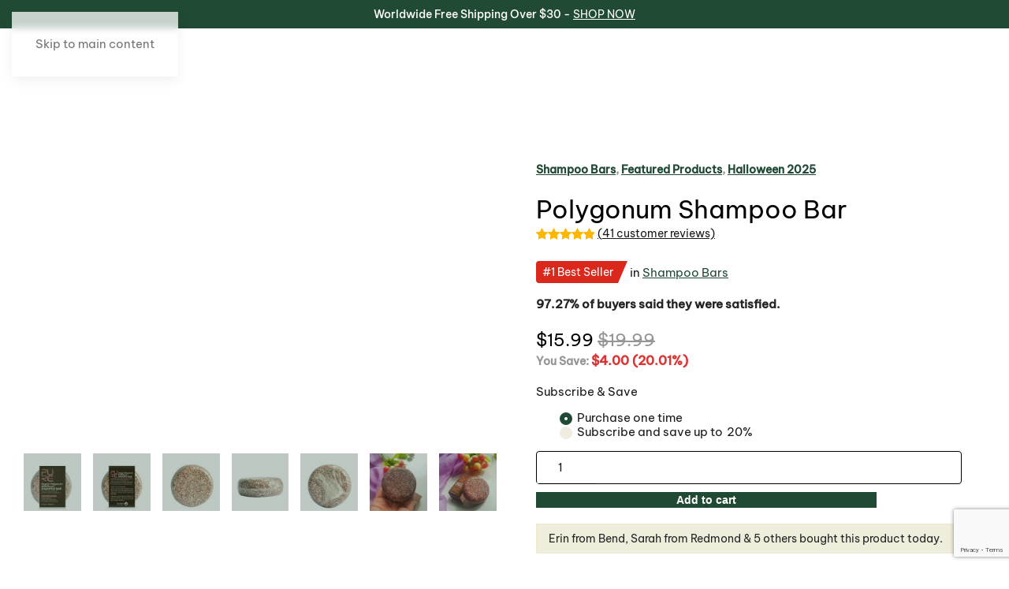

--- FILE ---
content_type: text/html; charset=UTF-8
request_url: https://purcorganics.com/organic-polygonum-shampoo-bar/
body_size: 70922
content:
<!DOCTYPE html>
<html lang="en-US" prefix="og: https://ogp.me/ns#">
    <head>
        <meta charset="UTF-8">
        <meta name="viewport" content="width=device-width, initial-scale=1">
        <link rel="icon" href="/wp-content/uploads/2022/08/purc-organics.png" sizes="any">
                <link rel="apple-touch-icon" href="/wp-content/uploads/2022/08/purc-organics.png">
                
<!-- Search Engine Optimization by Rank Math - https://rankmath.com/ -->
<title>Polygonum Shampoo Bar - PURC Organics</title>
<meta name="description" content="PURC Polygonum Shampoo Bar naturally reverses grey hair, boosts growth, and nourishes scalp for thicker, healthier strands. Order yours today."/>
<meta name="robots" content="follow, index, max-snippet:-1, max-video-preview:-1, max-image-preview:large"/>
<link rel="canonical" href="https://purcorganics.com/organic-polygonum-shampoo-bar/" />
<meta property="og:locale" content="en_US" />
<meta property="og:type" content="product" />
<meta property="og:title" content="Polygonum Shampoo Bar - PURC Organics" />
<meta property="og:description" content="PURC Polygonum Shampoo Bar naturally reverses grey hair, boosts growth, and nourishes scalp for thicker, healthier strands. Order yours today." />
<meta property="og:url" content="https://purcorganics.com/organic-polygonum-shampoo-bar/" />
<meta property="og:site_name" content="PURC Organics" />
<meta property="og:updated_time" content="2025-12-02T09:48:47+00:00" />
<meta property="og:image" content="https://purcorganics.com/wp-content/uploads/2023/05/PURC-Organic-Polygonum-Shampoo-Bar-100-PURE-and-Polygonum-handmade-cold-processed-hair-shampoo-no-chemicals-1-1-3557ec96.webp" />
<meta property="og:image:secure_url" content="https://purcorganics.com/wp-content/uploads/2023/05/PURC-Organic-Polygonum-Shampoo-Bar-100-PURE-and-Polygonum-handmade-cold-processed-hair-shampoo-no-chemicals-1-1-3557ec96.webp" />
<meta property="og:image:width" content="960" />
<meta property="og:image:height" content="960" />
<meta property="og:image:alt" content="Polygonum Shampoo Bar" />
<meta property="og:image:type" content="image/webp" />
<meta property="product:price:amount" content="15.99" />
<meta property="product:price:currency" content="USD" />
<meta property="product:availability" content="instock" />
<meta property="product:brand" content="Purc Organics" />
<meta property="product:price:currency" content="USD" />
<meta property="og:video" content="https://www.youtube.com/embed/HTQ9sEwQC5w" />
<meta property="video:duration" content="40" />
<meta property="og:video" content="https://purcorganics.com/wp-content/uploads/2022/07/Purcorganics-Shampoo-Bar.m4v" />
<meta name="twitter:card" content="summary_large_image" />
<meta name="twitter:title" content="Polygonum Shampoo Bar - PURC Organics" />
<meta name="twitter:description" content="PURC Polygonum Shampoo Bar naturally reverses grey hair, boosts growth, and nourishes scalp for thicker, healthier strands. Order yours today." />
<meta name="twitter:image" content="https://purcorganics.com/wp-content/uploads/2023/05/PURC-Organic-Polygonum-Shampoo-Bar-100-PURE-and-Polygonum-handmade-cold-processed-hair-shampoo-no-chemicals-1-1-3557ec96.webp" />
<meta name="twitter:label1" content="Price" />
<meta name="twitter:data1" content="&#036;15.99" />
<meta name="twitter:label2" content="Availability" />
<meta name="twitter:data2" content="In stock" />
<script type="application/ld+json" class="rank-math-schema">{"@context":"https://schema.org","@graph":[{"@type":"Organization","@id":"https://purcorganics.com/#organization","name":"PURC Organics","url":"https://purcorganics.com","sameAs":["https://www.facebook.com/purcorganics/"],"email":"care@purcorganics.com","logo":{"@type":"ImageObject","@id":"https://purcorganics.com/#logo","url":"https://purcorganics.com/wp-content/uploads/2019/08/purcorganics-l1.png","contentUrl":"https://purcorganics.com/wp-content/uploads/2019/08/purcorganics-l1.png","caption":"PURC Organics","inLanguage":"en-US","width":"230","height":"65"}},{"@type":"WebSite","@id":"https://purcorganics.com/#website","url":"https://purcorganics.com","name":"PURC Organics","publisher":{"@id":"https://purcorganics.com/#organization"},"inLanguage":"en-US"},{"@type":"ImageObject","@id":"https://purcorganics.com/wp-content/uploads/2023/05/PURC-Organic-Polygonum-Shampoo-Bar-100-PURE-and-Polygonum-handmade-cold-processed-hair-shampoo-no-chemicals-1-1-3557ec96.webp","url":"https://purcorganics.com/wp-content/uploads/2023/05/PURC-Organic-Polygonum-Shampoo-Bar-100-PURE-and-Polygonum-handmade-cold-processed-hair-shampoo-no-chemicals-1-1-3557ec96.webp","width":"960","height":"960","inLanguage":"en-US"},{"@type":["ItemPage","FAQPage"],"@id":"https://purcorganics.com/organic-polygonum-shampoo-bar/#webpage","url":"https://purcorganics.com/organic-polygonum-shampoo-bar/","name":"Polygonum Shampoo Bar - PURC Organics","datePublished":"2019-08-23T11:24:57+00:00","dateModified":"2025-12-02T09:48:47+00:00","isPartOf":{"@id":"https://purcorganics.com/#website"},"primaryImageOfPage":{"@id":"https://purcorganics.com/wp-content/uploads/2023/05/PURC-Organic-Polygonum-Shampoo-Bar-100-PURE-and-Polygonum-handmade-cold-processed-hair-shampoo-no-chemicals-1-1-3557ec96.webp"},"inLanguage":"en-US","mainEntity":[{"@type":"Question","url":"https://purcorganics.com/organic-polygonum-shampoo-bar/#faq-question-1755064022883","name":"What is Polygonum multiflorum?","acceptedAnswer":{"@type":"Answer","text":"Polygonum Multiflorum (He Shou Wu) is one of the most important Chinese herbal tonics and is used worldwide. It\u2019s widely said to restore vitality and virility. It also helps with the functioning of your circulatory system. According to scientific consensus, Polygonum roots and stems are \u201cantibacterial, anticholesterolemic, antispasmodic, astringent, cardiotonic, demulcent, depurative, hypoglycaemic, laxative, sedative, tonic\u201d. The roots are directly ingested in the treatment of menstrual and menopausal complaints, constipation in the elderly, swollen lymph glands, and high cholesterol levels. Polygonum oil is externally useful to treat hair issues, etc. Polygonum is harvested in autumn, preferably from plants 3-4 years old, and are dried for later use. The leaves and roots tonify the liver and kidneys, fortify the blood, strengthen the muscles, and prevent premature greying of the hair. The stem is deobstruent and sedative."}},{"@type":"Question","url":"https://purcorganics.com/organic-polygonum-shampoo-bar/#faq-question-1755064035012","name":"How can polygonum darken my hair?","acceptedAnswer":{"@type":"Answer","text":"Studies have been done to understand the mechanism of Polygonum multiflorum\u2019s action on hair growth. Polygonum multiflorum extract works during the telogen to the anagen transition phase of hair growth. According to some more science, Polygonum multiflorum extract promoted hair growth by inducing the resting growth cells into the anagen phase.<br><br>The PURC Polygonum Shampoo bar contains Polygonum Multiflorum \u2013 for reversing grey hair back to your original hair color."}},{"@type":"Question","url":"https://purcorganics.com/organic-polygonum-shampoo-bar/#faq-question-1755064036381","name":"Can polygonum multiflorum really reduce grey hair?","acceptedAnswer":{"@type":"Answer","text":"From research done by The Gene Research U.S., it is proven that Polygonum has the ability to reactivate Melanocytes \u2013 pigment-producing cells in hair follicles. It responds to the root cause of the hair-greying problem instead of plainly masking it.<br><br>He Shou Wu (Fo-Ti) or Polygonum Multiflorum literally means \u201cHis Dark Hair\u201d in Chinese. Polygonum is used in Chinese and Western medicine for its health and notably the promotion of hair growth and hair darkening effects. Our Polygonum Multiflorum shampoo bar is especially useful for you if you dye your hair. You should stop masking grey hair with dyes. Up to 25 different ingredients in common hair dyes can cause harmful skin effects and further lighten your hair color."}},{"@type":"Question","url":"https://purcorganics.com/organic-polygonum-shampoo-bar/#faq-question-1755064037556","name":"How soon does polygonum reverse grey hair?","acceptedAnswer":{"@type":"Answer","text":"People report results within 4 weeks of using our Polygonum Shampoo. We recommend you to get a few bars of our shampoo and completely switch to it for 1-2 months for best results. Our shampoo bar is infused with Polygonum extract and will slowly darken your hair after a few applications."}},{"@type":"Question","url":"https://purcorganics.com/organic-polygonum-shampoo-bar/#faq-question-1755324522538","name":"What are the ingredients of PURC polygonum shampoo?","acceptedAnswer":{"@type":"Answer","text":"Water, sea salt, glycerine, butyrospermum parkii (shea butter oil)*, polygonum multiflorum, panax ginseng root extract, olea europaea (european olive). Our shampoo bars are packed with ingredients such as essential oils to nourish and cleanse your hair. Our bars are free from silicone and any other harmful ingredients.<br><br>Starting 2012, PURC began removing palm oil from its Bars, and has now started educating customers about the environmental degradation caused by the current cultivation of oil palm crops, encouraging customers to \u2018wash their hands off palm oil\u2019."}},{"@type":"Question","url":"https://purcorganics.com/organic-polygonum-shampoo-bar/#faq-question-1755324523446","name":"Does polygonum shampoo have side effects?","acceptedAnswer":{"@type":"Answer","text":"In traditional medicine, Polygonum Multiflorum is not associated with any serious or lasting ill-effects. But some modern research suggests that long-term oral consumption can cause you problems. It\u2019s a great idea to try the efficacy of Polygonum externally before planning of consuming it. The best way to minimize side-effects is using this herb externally. Our Polygonum Shampoo Bar can help you get the benefits and negate all the side-effects of consuming Polygonum."}},{"@type":"Question","url":"https://purcorganics.com/organic-polygonum-shampoo-bar/#faq-question-1755324524638","name":"Is this an organic shampoo bar?","acceptedAnswer":{"@type":"Answer","text":"All PURC Shampoo bars are made of organic ingredients and zero artificial chemicals or surfactants. Polygonum Shampoo Bars are mainly composed of raw materials of natural Chinese medicine named Polygonum Multiflorum and Panax Ginseng. They, therefore, do not contain any trace of chemicals and/or synthetics likely to harm your hair or your skin. In addition, our minimal plastic use protects our environment."}},{"@type":"Question","url":"https://purcorganics.com/organic-polygonum-shampoo-bar/#faq-question-1755324525816","name":"How are solid PURC shampoo bars produced?","acceptedAnswer":{"@type":"Answer","text":"We design our soaps with the utmost respect for your skin. Our shampoo-bar production method comes from an ancestral method, called \u2018cold saponification\u2019. It is the combination of oils and sodium hydroxide and pure spring water that creates the magic of transforming these raw ingredients that otherwise would not be capable of cleaning your hair or anything else, into our amazing shampoo bars\u2026<br>Once the process is complete, there is no more oil or soda, but only an excellent shampoo bar full of essential properties for your hair.<br><br>Almost all \u201cLiquid\u201d shampoos are made from detergents such as Parabens and DEA. They strip all the natural oils from your hair and scalp. You then need to use a conditioner in order to even get a comb through your hair.<br><br>PURC shampoo bars do not require a conditioner as it doesn\u2019t strip all the natural oils\u2026"}},{"@type":"Question","url":"https://purcorganics.com/organic-polygonum-shampoo-bar/#faq-question-1755324527022","name":"Directions to apply polygonum shampoo for best results","acceptedAnswer":{"@type":"Answer","text":"Wet your hair, rub the shampoo bar between your wet hands to create a nice lather, using your fingers as a comb, smooth the lather along with your hair. Gently massage it into the scalp and hair, as you would with a bottled shampoo. Finally, rinse. It is also perfect as a complete body soap."}},{"@type":"Question","url":"https://purcorganics.com/organic-polygonum-shampoo-bar/#faq-question-1755324528822","name":"Is polygonum the same as \u201cHe Shou Wu\u201d?","acceptedAnswer":{"@type":"Answer","text":"One of these common names describes how it works as a medicine for hair: he shou wu (Mr. He with black hair). The myth is that of a single middle-aged alcoholic who found love and redemption through this Polygonum. It\u2019s said that the remedy was named due to the transformational, youth-restoring effects it had on \u201cMr. He\u201d when he discovered the herb. It\u2019s also referred to as Chinese knotweed and known as \u2018Shou Wu\u2019 and \u2018Fo-Ti\u2019 in the USA."}},{"@type":"Question","url":"https://purcorganics.com/organic-polygonum-shampoo-bar/#faq-question-1755324530004","name":"Why choose PURC shampoo bars and not liquid shampoo?","acceptedAnswer":{"@type":"Answer","text":"We at PURC Organics have worked together with Chemists and Herbalists from the Traditional Chinese Medicine University in Nanjing to formulate and extract the benefits of Fo-Ti in our Shampoo Bars\u2026<br><br>\u2605 IDEAL FOR TRAVEL \u2013 Shampoo soap bars have been popular among seasoned travelers for years since they are completely airport checkpoint friendly and don\u2019t take up space in your luggage.<br>\u2605 ECO-FRIENDLY \u2013 PURC shampoo bars are vegan, cruelty-free and color-safe!<br>\u2605 SOFT ALL THE WAY \u2013 Pure shampoo bars contain no harsh detergents that strip hair of protective oils and don\u2019t weigh down hair\u2026"}},{"@type":"Question","url":"https://purcorganics.com/organic-polygonum-shampoo-bar/#faq-question-1755324531198","name":"How long will this shampoo bar last?","acceptedAnswer":{"@type":"Answer","text":"Our bars typically provide 50-75 washes (with proper care and storage), which replaces two to three 16 oz bottles of traditional liquid shampoo! We advise you to store the shampoo bar somewhere dry because when it stays moist it will not keep its shape and will get soft."}},{"@type":"Question","url":"https://purcorganics.com/organic-polygonum-shampoo-bar/#faq-question-1755324532454","name":"Size Of Shampoo Bar &amp; Package Contents?","acceptedAnswer":{"@type":"Answer","text":"1 bar of shampoo and body soap, with the option to buy a bundle of all seven flavors<br>Package size: 5.8 x 5.8 x 2.3cm<br>Net Weight: 60 gram / 0.13 lbs"}}]},{"@type":"Product","name":"Polygonum Shampoo Bar","description":"Polygonum Shampoo Bar","brand":{"@type":"Brand","name":"Purc Organics"},"sku":"AE_3256804024432505_16f8cc545ba4ba01","offers":{"@type":"AggregateOffer","priceCurrency":"USD","lowPrice":"12.99","highPrice":"15.99","offerCount":"1"},"aggregateRating":{"@type":"AggregateRating","ratingValue":"4","bestRating":"5","worstRating":"1","ratingCount":"10"}},{"@type":"VideoObject","name":"PURC Shampoo Bar","description":"New arrival Shampoo Bar, Organic handmade cold processed, Only  $3.39/pcs , both hair and body can used !Seven types smells: Cinnamon/ Seaweed/ Ginger /Mint/...","uploadDate":"2018-09-14T20:52:23-07:00","thumbnailUrl":"https://purcorganics.com/wp-content/uploads/2022/05/maxresdefault.jpg","embedUrl":"https://www.youtube.com/embed/HTQ9sEwQC5w","duration":"PT0M40S","width":"1280","height":"720","isFamilyFriendly":"1","@id":"https://purcorganics.com/organic-polygonum-shampoo-bar/#schema-453961","isPartOf":{"@id":"https://purcorganics.com/organic-polygonum-shampoo-bar/#webpage"},"publisher":{"@id":"https://purcorganics.com/#organization"},"inLanguage":"en-US","mainEntityOfPage":{"@id":"https://purcorganics.com/organic-polygonum-shampoo-bar/#webpage"}},{"@type":"VideoObject","name":"Polygonum Shampoo Bar - PURC Organics","description":"PURC Polygonum Shampoo Bar naturally reverses grey hair, boosts growth, and nourishes scalp for thicker, healthier strands. Order yours today.","uploadDate":"2019-08-23T11:24:57+00:00","thumbnailUrl":"https://purcorganics.com/wp-content/uploads/2023/05/PURC-Organic-Polygonum-Shampoo-Bar-100-PURE-and-Polygonum-handmade-cold-processed-hair-shampoo-no-chemicals-1-1-3557ec96.webp","contentUrl":"https://purcorganics.com/wp-content/uploads/2022/07/Purcorganics-Shampoo-Bar.m4v","width":"1280","height":"720","isFamilyFriendly":"1","@id":"https://purcorganics.com/organic-polygonum-shampoo-bar/#schema-998990","isPartOf":{"@id":"https://purcorganics.com/organic-polygonum-shampoo-bar/#webpage"},"publisher":{"@id":"https://purcorganics.com/#organization"},"inLanguage":"en-US","mainEntityOfPage":{"@id":"https://purcorganics.com/organic-polygonum-shampoo-bar/#webpage"}}]}</script>
<!-- /Rank Math WordPress SEO plugin -->

<link rel="alternate" type="application/rss+xml" title="PURC Organics &raquo; Feed" href="https://purcorganics.com/feed/" />
<link rel="alternate" type="application/rss+xml" title="PURC Organics &raquo; Comments Feed" href="https://purcorganics.com/comments/feed/" />
<link rel="alternate" type="application/rss+xml" title="PURC Organics &raquo; Polygonum Shampoo Bar Comments Feed" href="https://purcorganics.com/organic-polygonum-shampoo-bar/feed/" />
<link rel="alternate" title="oEmbed (JSON)" type="application/json+oembed" href="https://purcorganics.com/wp-json/oembed/1.0/embed?url=https%3A%2F%2Fpurcorganics.com%2Forganic-polygonum-shampoo-bar%2F" />
<link rel="alternate" title="oEmbed (XML)" type="text/xml+oembed" href="https://purcorganics.com/wp-json/oembed/1.0/embed?url=https%3A%2F%2Fpurcorganics.com%2Forganic-polygonum-shampoo-bar%2F&#038;format=xml" />
<link rel='stylesheet' id='wc-blocks-integration-css' href='https://purcorganics.com/wp-content/plugins/woocommerce-subscriptions/vendor/woocommerce/subscriptions-core/build/index.css?ver=7.4.3' media='all' />
<style id='wp-block-library-inline-css'>
:root{--wp-block-synced-color:#7a00df;--wp-block-synced-color--rgb:122,0,223;--wp-bound-block-color:var(--wp-block-synced-color);--wp-editor-canvas-background:#ddd;--wp-admin-theme-color:#007cba;--wp-admin-theme-color--rgb:0,124,186;--wp-admin-theme-color-darker-10:#006ba1;--wp-admin-theme-color-darker-10--rgb:0,107,160.5;--wp-admin-theme-color-darker-20:#005a87;--wp-admin-theme-color-darker-20--rgb:0,90,135;--wp-admin-border-width-focus:2px}@media (min-resolution:192dpi){:root{--wp-admin-border-width-focus:1.5px}}.wp-element-button{cursor:pointer}:root .has-very-light-gray-background-color{background-color:#eee}:root .has-very-dark-gray-background-color{background-color:#313131}:root .has-very-light-gray-color{color:#eee}:root .has-very-dark-gray-color{color:#313131}:root .has-vivid-green-cyan-to-vivid-cyan-blue-gradient-background{background:linear-gradient(135deg,#00d084,#0693e3)}:root .has-purple-crush-gradient-background{background:linear-gradient(135deg,#34e2e4,#4721fb 50%,#ab1dfe)}:root .has-hazy-dawn-gradient-background{background:linear-gradient(135deg,#faaca8,#dad0ec)}:root .has-subdued-olive-gradient-background{background:linear-gradient(135deg,#fafae1,#67a671)}:root .has-atomic-cream-gradient-background{background:linear-gradient(135deg,#fdd79a,#004a59)}:root .has-nightshade-gradient-background{background:linear-gradient(135deg,#330968,#31cdcf)}:root .has-midnight-gradient-background{background:linear-gradient(135deg,#020381,#2874fc)}:root{--wp--preset--font-size--normal:16px;--wp--preset--font-size--huge:42px}.has-regular-font-size{font-size:1em}.has-larger-font-size{font-size:2.625em}.has-normal-font-size{font-size:var(--wp--preset--font-size--normal)}.has-huge-font-size{font-size:var(--wp--preset--font-size--huge)}.has-text-align-center{text-align:center}.has-text-align-left{text-align:left}.has-text-align-right{text-align:right}.has-fit-text{white-space:nowrap!important}#end-resizable-editor-section{display:none}.aligncenter{clear:both}.items-justified-left{justify-content:flex-start}.items-justified-center{justify-content:center}.items-justified-right{justify-content:flex-end}.items-justified-space-between{justify-content:space-between}.screen-reader-text{border:0;clip-path:inset(50%);height:1px;margin:-1px;overflow:hidden;padding:0;position:absolute;width:1px;word-wrap:normal!important}.screen-reader-text:focus{background-color:#ddd;clip-path:none;color:#444;display:block;font-size:1em;height:auto;left:5px;line-height:normal;padding:15px 23px 14px;text-decoration:none;top:5px;width:auto;z-index:100000}html :where(.has-border-color){border-style:solid}html :where([style*=border-top-color]){border-top-style:solid}html :where([style*=border-right-color]){border-right-style:solid}html :where([style*=border-bottom-color]){border-bottom-style:solid}html :where([style*=border-left-color]){border-left-style:solid}html :where([style*=border-width]){border-style:solid}html :where([style*=border-top-width]){border-top-style:solid}html :where([style*=border-right-width]){border-right-style:solid}html :where([style*=border-bottom-width]){border-bottom-style:solid}html :where([style*=border-left-width]){border-left-style:solid}html :where(img[class*=wp-image-]){height:auto;max-width:100%}:where(figure){margin:0 0 1em}html :where(.is-position-sticky){--wp-admin--admin-bar--position-offset:var(--wp-admin--admin-bar--height,0px)}@media screen and (max-width:600px){html :where(.is-position-sticky){--wp-admin--admin-bar--position-offset:0px}}

/*# sourceURL=wp-block-library-inline-css */
</style><style id='wp-block-gallery-inline-css'>
.blocks-gallery-grid:not(.has-nested-images),.wp-block-gallery:not(.has-nested-images){display:flex;flex-wrap:wrap;list-style-type:none;margin:0;padding:0}.blocks-gallery-grid:not(.has-nested-images) .blocks-gallery-image,.blocks-gallery-grid:not(.has-nested-images) .blocks-gallery-item,.wp-block-gallery:not(.has-nested-images) .blocks-gallery-image,.wp-block-gallery:not(.has-nested-images) .blocks-gallery-item{display:flex;flex-direction:column;flex-grow:1;justify-content:center;margin:0 1em 1em 0;position:relative;width:calc(50% - 1em)}.blocks-gallery-grid:not(.has-nested-images) .blocks-gallery-image:nth-of-type(2n),.blocks-gallery-grid:not(.has-nested-images) .blocks-gallery-item:nth-of-type(2n),.wp-block-gallery:not(.has-nested-images) .blocks-gallery-image:nth-of-type(2n),.wp-block-gallery:not(.has-nested-images) .blocks-gallery-item:nth-of-type(2n){margin-right:0}.blocks-gallery-grid:not(.has-nested-images) .blocks-gallery-image figure,.blocks-gallery-grid:not(.has-nested-images) .blocks-gallery-item figure,.wp-block-gallery:not(.has-nested-images) .blocks-gallery-image figure,.wp-block-gallery:not(.has-nested-images) .blocks-gallery-item figure{align-items:flex-end;display:flex;height:100%;justify-content:flex-start;margin:0}.blocks-gallery-grid:not(.has-nested-images) .blocks-gallery-image img,.blocks-gallery-grid:not(.has-nested-images) .blocks-gallery-item img,.wp-block-gallery:not(.has-nested-images) .blocks-gallery-image img,.wp-block-gallery:not(.has-nested-images) .blocks-gallery-item img{display:block;height:auto;max-width:100%;width:auto}.blocks-gallery-grid:not(.has-nested-images) .blocks-gallery-image figcaption,.blocks-gallery-grid:not(.has-nested-images) .blocks-gallery-item figcaption,.wp-block-gallery:not(.has-nested-images) .blocks-gallery-image figcaption,.wp-block-gallery:not(.has-nested-images) .blocks-gallery-item figcaption{background:linear-gradient(0deg,#000000b3,#0000004d 70%,#0000);bottom:0;box-sizing:border-box;color:#fff;font-size:.8em;margin:0;max-height:100%;overflow:auto;padding:3em .77em .7em;position:absolute;text-align:center;width:100%;z-index:2}.blocks-gallery-grid:not(.has-nested-images) .blocks-gallery-image figcaption img,.blocks-gallery-grid:not(.has-nested-images) .blocks-gallery-item figcaption img,.wp-block-gallery:not(.has-nested-images) .blocks-gallery-image figcaption img,.wp-block-gallery:not(.has-nested-images) .blocks-gallery-item figcaption img{display:inline}.blocks-gallery-grid:not(.has-nested-images) figcaption,.wp-block-gallery:not(.has-nested-images) figcaption{flex-grow:1}.blocks-gallery-grid:not(.has-nested-images).is-cropped .blocks-gallery-image a,.blocks-gallery-grid:not(.has-nested-images).is-cropped .blocks-gallery-image img,.blocks-gallery-grid:not(.has-nested-images).is-cropped .blocks-gallery-item a,.blocks-gallery-grid:not(.has-nested-images).is-cropped .blocks-gallery-item img,.wp-block-gallery:not(.has-nested-images).is-cropped .blocks-gallery-image a,.wp-block-gallery:not(.has-nested-images).is-cropped .blocks-gallery-image img,.wp-block-gallery:not(.has-nested-images).is-cropped .blocks-gallery-item a,.wp-block-gallery:not(.has-nested-images).is-cropped .blocks-gallery-item img{flex:1;height:100%;object-fit:cover;width:100%}.blocks-gallery-grid:not(.has-nested-images).columns-1 .blocks-gallery-image,.blocks-gallery-grid:not(.has-nested-images).columns-1 .blocks-gallery-item,.wp-block-gallery:not(.has-nested-images).columns-1 .blocks-gallery-image,.wp-block-gallery:not(.has-nested-images).columns-1 .blocks-gallery-item{margin-right:0;width:100%}@media (min-width:600px){.blocks-gallery-grid:not(.has-nested-images).columns-3 .blocks-gallery-image,.blocks-gallery-grid:not(.has-nested-images).columns-3 .blocks-gallery-item,.wp-block-gallery:not(.has-nested-images).columns-3 .blocks-gallery-image,.wp-block-gallery:not(.has-nested-images).columns-3 .blocks-gallery-item{margin-right:1em;width:calc(33.33333% - .66667em)}.blocks-gallery-grid:not(.has-nested-images).columns-4 .blocks-gallery-image,.blocks-gallery-grid:not(.has-nested-images).columns-4 .blocks-gallery-item,.wp-block-gallery:not(.has-nested-images).columns-4 .blocks-gallery-image,.wp-block-gallery:not(.has-nested-images).columns-4 .blocks-gallery-item{margin-right:1em;width:calc(25% - .75em)}.blocks-gallery-grid:not(.has-nested-images).columns-5 .blocks-gallery-image,.blocks-gallery-grid:not(.has-nested-images).columns-5 .blocks-gallery-item,.wp-block-gallery:not(.has-nested-images).columns-5 .blocks-gallery-image,.wp-block-gallery:not(.has-nested-images).columns-5 .blocks-gallery-item{margin-right:1em;width:calc(20% - .8em)}.blocks-gallery-grid:not(.has-nested-images).columns-6 .blocks-gallery-image,.blocks-gallery-grid:not(.has-nested-images).columns-6 .blocks-gallery-item,.wp-block-gallery:not(.has-nested-images).columns-6 .blocks-gallery-image,.wp-block-gallery:not(.has-nested-images).columns-6 .blocks-gallery-item{margin-right:1em;width:calc(16.66667% - .83333em)}.blocks-gallery-grid:not(.has-nested-images).columns-7 .blocks-gallery-image,.blocks-gallery-grid:not(.has-nested-images).columns-7 .blocks-gallery-item,.wp-block-gallery:not(.has-nested-images).columns-7 .blocks-gallery-image,.wp-block-gallery:not(.has-nested-images).columns-7 .blocks-gallery-item{margin-right:1em;width:calc(14.28571% - .85714em)}.blocks-gallery-grid:not(.has-nested-images).columns-8 .blocks-gallery-image,.blocks-gallery-grid:not(.has-nested-images).columns-8 .blocks-gallery-item,.wp-block-gallery:not(.has-nested-images).columns-8 .blocks-gallery-image,.wp-block-gallery:not(.has-nested-images).columns-8 .blocks-gallery-item{margin-right:1em;width:calc(12.5% - .875em)}.blocks-gallery-grid:not(.has-nested-images).columns-1 .blocks-gallery-image:nth-of-type(1n),.blocks-gallery-grid:not(.has-nested-images).columns-1 .blocks-gallery-item:nth-of-type(1n),.blocks-gallery-grid:not(.has-nested-images).columns-2 .blocks-gallery-image:nth-of-type(2n),.blocks-gallery-grid:not(.has-nested-images).columns-2 .blocks-gallery-item:nth-of-type(2n),.blocks-gallery-grid:not(.has-nested-images).columns-3 .blocks-gallery-image:nth-of-type(3n),.blocks-gallery-grid:not(.has-nested-images).columns-3 .blocks-gallery-item:nth-of-type(3n),.blocks-gallery-grid:not(.has-nested-images).columns-4 .blocks-gallery-image:nth-of-type(4n),.blocks-gallery-grid:not(.has-nested-images).columns-4 .blocks-gallery-item:nth-of-type(4n),.blocks-gallery-grid:not(.has-nested-images).columns-5 .blocks-gallery-image:nth-of-type(5n),.blocks-gallery-grid:not(.has-nested-images).columns-5 .blocks-gallery-item:nth-of-type(5n),.blocks-gallery-grid:not(.has-nested-images).columns-6 .blocks-gallery-image:nth-of-type(6n),.blocks-gallery-grid:not(.has-nested-images).columns-6 .blocks-gallery-item:nth-of-type(6n),.blocks-gallery-grid:not(.has-nested-images).columns-7 .blocks-gallery-image:nth-of-type(7n),.blocks-gallery-grid:not(.has-nested-images).columns-7 .blocks-gallery-item:nth-of-type(7n),.blocks-gallery-grid:not(.has-nested-images).columns-8 .blocks-gallery-image:nth-of-type(8n),.blocks-gallery-grid:not(.has-nested-images).columns-8 .blocks-gallery-item:nth-of-type(8n),.wp-block-gallery:not(.has-nested-images).columns-1 .blocks-gallery-image:nth-of-type(1n),.wp-block-gallery:not(.has-nested-images).columns-1 .blocks-gallery-item:nth-of-type(1n),.wp-block-gallery:not(.has-nested-images).columns-2 .blocks-gallery-image:nth-of-type(2n),.wp-block-gallery:not(.has-nested-images).columns-2 .blocks-gallery-item:nth-of-type(2n),.wp-block-gallery:not(.has-nested-images).columns-3 .blocks-gallery-image:nth-of-type(3n),.wp-block-gallery:not(.has-nested-images).columns-3 .blocks-gallery-item:nth-of-type(3n),.wp-block-gallery:not(.has-nested-images).columns-4 .blocks-gallery-image:nth-of-type(4n),.wp-block-gallery:not(.has-nested-images).columns-4 .blocks-gallery-item:nth-of-type(4n),.wp-block-gallery:not(.has-nested-images).columns-5 .blocks-gallery-image:nth-of-type(5n),.wp-block-gallery:not(.has-nested-images).columns-5 .blocks-gallery-item:nth-of-type(5n),.wp-block-gallery:not(.has-nested-images).columns-6 .blocks-gallery-image:nth-of-type(6n),.wp-block-gallery:not(.has-nested-images).columns-6 .blocks-gallery-item:nth-of-type(6n),.wp-block-gallery:not(.has-nested-images).columns-7 .blocks-gallery-image:nth-of-type(7n),.wp-block-gallery:not(.has-nested-images).columns-7 .blocks-gallery-item:nth-of-type(7n),.wp-block-gallery:not(.has-nested-images).columns-8 .blocks-gallery-image:nth-of-type(8n),.wp-block-gallery:not(.has-nested-images).columns-8 .blocks-gallery-item:nth-of-type(8n){margin-right:0}}.blocks-gallery-grid:not(.has-nested-images) .blocks-gallery-image:last-child,.blocks-gallery-grid:not(.has-nested-images) .blocks-gallery-item:last-child,.wp-block-gallery:not(.has-nested-images) .blocks-gallery-image:last-child,.wp-block-gallery:not(.has-nested-images) .blocks-gallery-item:last-child{margin-right:0}.blocks-gallery-grid:not(.has-nested-images).alignleft,.blocks-gallery-grid:not(.has-nested-images).alignright,.wp-block-gallery:not(.has-nested-images).alignleft,.wp-block-gallery:not(.has-nested-images).alignright{max-width:420px;width:100%}.blocks-gallery-grid:not(.has-nested-images).aligncenter .blocks-gallery-item figure,.wp-block-gallery:not(.has-nested-images).aligncenter .blocks-gallery-item figure{justify-content:center}.wp-block-gallery:not(.is-cropped) .blocks-gallery-item{align-self:flex-start}figure.wp-block-gallery.has-nested-images{align-items:normal}.wp-block-gallery.has-nested-images figure.wp-block-image:not(#individual-image){margin:0;width:calc(50% - var(--wp--style--unstable-gallery-gap, 16px)/2)}.wp-block-gallery.has-nested-images figure.wp-block-image{box-sizing:border-box;display:flex;flex-direction:column;flex-grow:1;justify-content:center;max-width:100%;position:relative}.wp-block-gallery.has-nested-images figure.wp-block-image>a,.wp-block-gallery.has-nested-images figure.wp-block-image>div{flex-direction:column;flex-grow:1;margin:0}.wp-block-gallery.has-nested-images figure.wp-block-image img{display:block;height:auto;max-width:100%!important;width:auto}.wp-block-gallery.has-nested-images figure.wp-block-image figcaption,.wp-block-gallery.has-nested-images figure.wp-block-image:has(figcaption):before{bottom:0;left:0;max-height:100%;position:absolute;right:0}.wp-block-gallery.has-nested-images figure.wp-block-image:has(figcaption):before{backdrop-filter:blur(3px);content:"";height:100%;-webkit-mask-image:linear-gradient(0deg,#000 20%,#0000);mask-image:linear-gradient(0deg,#000 20%,#0000);max-height:40%;pointer-events:none}.wp-block-gallery.has-nested-images figure.wp-block-image figcaption{box-sizing:border-box;color:#fff;font-size:13px;margin:0;overflow:auto;padding:1em;text-align:center;text-shadow:0 0 1.5px #000}.wp-block-gallery.has-nested-images figure.wp-block-image figcaption::-webkit-scrollbar{height:12px;width:12px}.wp-block-gallery.has-nested-images figure.wp-block-image figcaption::-webkit-scrollbar-track{background-color:initial}.wp-block-gallery.has-nested-images figure.wp-block-image figcaption::-webkit-scrollbar-thumb{background-clip:padding-box;background-color:initial;border:3px solid #0000;border-radius:8px}.wp-block-gallery.has-nested-images figure.wp-block-image figcaption:focus-within::-webkit-scrollbar-thumb,.wp-block-gallery.has-nested-images figure.wp-block-image figcaption:focus::-webkit-scrollbar-thumb,.wp-block-gallery.has-nested-images figure.wp-block-image figcaption:hover::-webkit-scrollbar-thumb{background-color:#fffc}.wp-block-gallery.has-nested-images figure.wp-block-image figcaption{scrollbar-color:#0000 #0000;scrollbar-gutter:stable both-edges;scrollbar-width:thin}.wp-block-gallery.has-nested-images figure.wp-block-image figcaption:focus,.wp-block-gallery.has-nested-images figure.wp-block-image figcaption:focus-within,.wp-block-gallery.has-nested-images figure.wp-block-image figcaption:hover{scrollbar-color:#fffc #0000}.wp-block-gallery.has-nested-images figure.wp-block-image figcaption{will-change:transform}@media (hover:none){.wp-block-gallery.has-nested-images figure.wp-block-image figcaption{scrollbar-color:#fffc #0000}}.wp-block-gallery.has-nested-images figure.wp-block-image figcaption{background:linear-gradient(0deg,#0006,#0000)}.wp-block-gallery.has-nested-images figure.wp-block-image figcaption img{display:inline}.wp-block-gallery.has-nested-images figure.wp-block-image figcaption a{color:inherit}.wp-block-gallery.has-nested-images figure.wp-block-image.has-custom-border img{box-sizing:border-box}.wp-block-gallery.has-nested-images figure.wp-block-image.has-custom-border>a,.wp-block-gallery.has-nested-images figure.wp-block-image.has-custom-border>div,.wp-block-gallery.has-nested-images figure.wp-block-image.is-style-rounded>a,.wp-block-gallery.has-nested-images figure.wp-block-image.is-style-rounded>div{flex:1 1 auto}.wp-block-gallery.has-nested-images figure.wp-block-image.has-custom-border figcaption,.wp-block-gallery.has-nested-images figure.wp-block-image.is-style-rounded figcaption{background:none;color:inherit;flex:initial;margin:0;padding:10px 10px 9px;position:relative;text-shadow:none}.wp-block-gallery.has-nested-images figure.wp-block-image.has-custom-border:before,.wp-block-gallery.has-nested-images figure.wp-block-image.is-style-rounded:before{content:none}.wp-block-gallery.has-nested-images figcaption{flex-basis:100%;flex-grow:1;text-align:center}.wp-block-gallery.has-nested-images:not(.is-cropped) figure.wp-block-image:not(#individual-image){margin-bottom:auto;margin-top:0}.wp-block-gallery.has-nested-images.is-cropped figure.wp-block-image:not(#individual-image){align-self:inherit}.wp-block-gallery.has-nested-images.is-cropped figure.wp-block-image:not(#individual-image)>a,.wp-block-gallery.has-nested-images.is-cropped figure.wp-block-image:not(#individual-image)>div:not(.components-drop-zone){display:flex}.wp-block-gallery.has-nested-images.is-cropped figure.wp-block-image:not(#individual-image) a,.wp-block-gallery.has-nested-images.is-cropped figure.wp-block-image:not(#individual-image) img{flex:1 0 0%;height:100%;object-fit:cover;width:100%}.wp-block-gallery.has-nested-images.columns-1 figure.wp-block-image:not(#individual-image){width:100%}@media (min-width:600px){.wp-block-gallery.has-nested-images.columns-3 figure.wp-block-image:not(#individual-image){width:calc(33.33333% - var(--wp--style--unstable-gallery-gap, 16px)*.66667)}.wp-block-gallery.has-nested-images.columns-4 figure.wp-block-image:not(#individual-image){width:calc(25% - var(--wp--style--unstable-gallery-gap, 16px)*.75)}.wp-block-gallery.has-nested-images.columns-5 figure.wp-block-image:not(#individual-image){width:calc(20% - var(--wp--style--unstable-gallery-gap, 16px)*.8)}.wp-block-gallery.has-nested-images.columns-6 figure.wp-block-image:not(#individual-image){width:calc(16.66667% - var(--wp--style--unstable-gallery-gap, 16px)*.83333)}.wp-block-gallery.has-nested-images.columns-7 figure.wp-block-image:not(#individual-image){width:calc(14.28571% - var(--wp--style--unstable-gallery-gap, 16px)*.85714)}.wp-block-gallery.has-nested-images.columns-8 figure.wp-block-image:not(#individual-image){width:calc(12.5% - var(--wp--style--unstable-gallery-gap, 16px)*.875)}.wp-block-gallery.has-nested-images.columns-default figure.wp-block-image:not(#individual-image){width:calc(33.33% - var(--wp--style--unstable-gallery-gap, 16px)*.66667)}.wp-block-gallery.has-nested-images.columns-default figure.wp-block-image:not(#individual-image):first-child:nth-last-child(2),.wp-block-gallery.has-nested-images.columns-default figure.wp-block-image:not(#individual-image):first-child:nth-last-child(2)~figure.wp-block-image:not(#individual-image){width:calc(50% - var(--wp--style--unstable-gallery-gap, 16px)*.5)}.wp-block-gallery.has-nested-images.columns-default figure.wp-block-image:not(#individual-image):first-child:last-child{width:100%}}.wp-block-gallery.has-nested-images.alignleft,.wp-block-gallery.has-nested-images.alignright{max-width:420px;width:100%}.wp-block-gallery.has-nested-images.aligncenter{justify-content:center}
/*# sourceURL=https://purcorganics.com/wp-includes/blocks/gallery/style.min.css */
</style>
<style id='wp-block-heading-inline-css'>
h1:where(.wp-block-heading).has-background,h2:where(.wp-block-heading).has-background,h3:where(.wp-block-heading).has-background,h4:where(.wp-block-heading).has-background,h5:where(.wp-block-heading).has-background,h6:where(.wp-block-heading).has-background{padding:1.25em 2.375em}h1.has-text-align-left[style*=writing-mode]:where([style*=vertical-lr]),h1.has-text-align-right[style*=writing-mode]:where([style*=vertical-rl]),h2.has-text-align-left[style*=writing-mode]:where([style*=vertical-lr]),h2.has-text-align-right[style*=writing-mode]:where([style*=vertical-rl]),h3.has-text-align-left[style*=writing-mode]:where([style*=vertical-lr]),h3.has-text-align-right[style*=writing-mode]:where([style*=vertical-rl]),h4.has-text-align-left[style*=writing-mode]:where([style*=vertical-lr]),h4.has-text-align-right[style*=writing-mode]:where([style*=vertical-rl]),h5.has-text-align-left[style*=writing-mode]:where([style*=vertical-lr]),h5.has-text-align-right[style*=writing-mode]:where([style*=vertical-rl]),h6.has-text-align-left[style*=writing-mode]:where([style*=vertical-lr]),h6.has-text-align-right[style*=writing-mode]:where([style*=vertical-rl]){rotate:180deg}
/*# sourceURL=https://purcorganics.com/wp-includes/blocks/heading/style.min.css */
</style>
<style id='wp-block-image-inline-css'>
.wp-block-image>a,.wp-block-image>figure>a{display:inline-block}.wp-block-image img{box-sizing:border-box;height:auto;max-width:100%;vertical-align:bottom}@media not (prefers-reduced-motion){.wp-block-image img.hide{visibility:hidden}.wp-block-image img.show{animation:show-content-image .4s}}.wp-block-image[style*=border-radius] img,.wp-block-image[style*=border-radius]>a{border-radius:inherit}.wp-block-image.has-custom-border img{box-sizing:border-box}.wp-block-image.aligncenter{text-align:center}.wp-block-image.alignfull>a,.wp-block-image.alignwide>a{width:100%}.wp-block-image.alignfull img,.wp-block-image.alignwide img{height:auto;width:100%}.wp-block-image .aligncenter,.wp-block-image .alignleft,.wp-block-image .alignright,.wp-block-image.aligncenter,.wp-block-image.alignleft,.wp-block-image.alignright{display:table}.wp-block-image .aligncenter>figcaption,.wp-block-image .alignleft>figcaption,.wp-block-image .alignright>figcaption,.wp-block-image.aligncenter>figcaption,.wp-block-image.alignleft>figcaption,.wp-block-image.alignright>figcaption{caption-side:bottom;display:table-caption}.wp-block-image .alignleft{float:left;margin:.5em 1em .5em 0}.wp-block-image .alignright{float:right;margin:.5em 0 .5em 1em}.wp-block-image .aligncenter{margin-left:auto;margin-right:auto}.wp-block-image :where(figcaption){margin-bottom:1em;margin-top:.5em}.wp-block-image.is-style-circle-mask img{border-radius:9999px}@supports ((-webkit-mask-image:none) or (mask-image:none)) or (-webkit-mask-image:none){.wp-block-image.is-style-circle-mask img{border-radius:0;-webkit-mask-image:url('data:image/svg+xml;utf8,<svg viewBox="0 0 100 100" xmlns="http://www.w3.org/2000/svg"><circle cx="50" cy="50" r="50"/></svg>');mask-image:url('data:image/svg+xml;utf8,<svg viewBox="0 0 100 100" xmlns="http://www.w3.org/2000/svg"><circle cx="50" cy="50" r="50"/></svg>');mask-mode:alpha;-webkit-mask-position:center;mask-position:center;-webkit-mask-repeat:no-repeat;mask-repeat:no-repeat;-webkit-mask-size:contain;mask-size:contain}}:root :where(.wp-block-image.is-style-rounded img,.wp-block-image .is-style-rounded img){border-radius:9999px}.wp-block-image figure{margin:0}.wp-lightbox-container{display:flex;flex-direction:column;position:relative}.wp-lightbox-container img{cursor:zoom-in}.wp-lightbox-container img:hover+button{opacity:1}.wp-lightbox-container button{align-items:center;backdrop-filter:blur(16px) saturate(180%);background-color:#5a5a5a40;border:none;border-radius:4px;cursor:zoom-in;display:flex;height:20px;justify-content:center;opacity:0;padding:0;position:absolute;right:16px;text-align:center;top:16px;width:20px;z-index:100}@media not (prefers-reduced-motion){.wp-lightbox-container button{transition:opacity .2s ease}}.wp-lightbox-container button:focus-visible{outline:3px auto #5a5a5a40;outline:3px auto -webkit-focus-ring-color;outline-offset:3px}.wp-lightbox-container button:hover{cursor:pointer;opacity:1}.wp-lightbox-container button:focus{opacity:1}.wp-lightbox-container button:focus,.wp-lightbox-container button:hover,.wp-lightbox-container button:not(:hover):not(:active):not(.has-background){background-color:#5a5a5a40;border:none}.wp-lightbox-overlay{box-sizing:border-box;cursor:zoom-out;height:100vh;left:0;overflow:hidden;position:fixed;top:0;visibility:hidden;width:100%;z-index:100000}.wp-lightbox-overlay .close-button{align-items:center;cursor:pointer;display:flex;justify-content:center;min-height:40px;min-width:40px;padding:0;position:absolute;right:calc(env(safe-area-inset-right) + 16px);top:calc(env(safe-area-inset-top) + 16px);z-index:5000000}.wp-lightbox-overlay .close-button:focus,.wp-lightbox-overlay .close-button:hover,.wp-lightbox-overlay .close-button:not(:hover):not(:active):not(.has-background){background:none;border:none}.wp-lightbox-overlay .lightbox-image-container{height:var(--wp--lightbox-container-height);left:50%;overflow:hidden;position:absolute;top:50%;transform:translate(-50%,-50%);transform-origin:top left;width:var(--wp--lightbox-container-width);z-index:9999999999}.wp-lightbox-overlay .wp-block-image{align-items:center;box-sizing:border-box;display:flex;height:100%;justify-content:center;margin:0;position:relative;transform-origin:0 0;width:100%;z-index:3000000}.wp-lightbox-overlay .wp-block-image img{height:var(--wp--lightbox-image-height);min-height:var(--wp--lightbox-image-height);min-width:var(--wp--lightbox-image-width);width:var(--wp--lightbox-image-width)}.wp-lightbox-overlay .wp-block-image figcaption{display:none}.wp-lightbox-overlay button{background:none;border:none}.wp-lightbox-overlay .scrim{background-color:#fff;height:100%;opacity:.9;position:absolute;width:100%;z-index:2000000}.wp-lightbox-overlay.active{visibility:visible}@media not (prefers-reduced-motion){.wp-lightbox-overlay.active{animation:turn-on-visibility .25s both}.wp-lightbox-overlay.active img{animation:turn-on-visibility .35s both}.wp-lightbox-overlay.show-closing-animation:not(.active){animation:turn-off-visibility .35s both}.wp-lightbox-overlay.show-closing-animation:not(.active) img{animation:turn-off-visibility .25s both}.wp-lightbox-overlay.zoom.active{animation:none;opacity:1;visibility:visible}.wp-lightbox-overlay.zoom.active .lightbox-image-container{animation:lightbox-zoom-in .4s}.wp-lightbox-overlay.zoom.active .lightbox-image-container img{animation:none}.wp-lightbox-overlay.zoom.active .scrim{animation:turn-on-visibility .4s forwards}.wp-lightbox-overlay.zoom.show-closing-animation:not(.active){animation:none}.wp-lightbox-overlay.zoom.show-closing-animation:not(.active) .lightbox-image-container{animation:lightbox-zoom-out .4s}.wp-lightbox-overlay.zoom.show-closing-animation:not(.active) .lightbox-image-container img{animation:none}.wp-lightbox-overlay.zoom.show-closing-animation:not(.active) .scrim{animation:turn-off-visibility .4s forwards}}@keyframes show-content-image{0%{visibility:hidden}99%{visibility:hidden}to{visibility:visible}}@keyframes turn-on-visibility{0%{opacity:0}to{opacity:1}}@keyframes turn-off-visibility{0%{opacity:1;visibility:visible}99%{opacity:0;visibility:visible}to{opacity:0;visibility:hidden}}@keyframes lightbox-zoom-in{0%{transform:translate(calc((-100vw + var(--wp--lightbox-scrollbar-width))/2 + var(--wp--lightbox-initial-left-position)),calc(-50vh + var(--wp--lightbox-initial-top-position))) scale(var(--wp--lightbox-scale))}to{transform:translate(-50%,-50%) scale(1)}}@keyframes lightbox-zoom-out{0%{transform:translate(-50%,-50%) scale(1);visibility:visible}99%{visibility:visible}to{transform:translate(calc((-100vw + var(--wp--lightbox-scrollbar-width))/2 + var(--wp--lightbox-initial-left-position)),calc(-50vh + var(--wp--lightbox-initial-top-position))) scale(var(--wp--lightbox-scale));visibility:hidden}}
/*# sourceURL=https://purcorganics.com/wp-includes/blocks/image/style.min.css */
</style>
<style id='wp-block-list-inline-css'>
ol,ul{box-sizing:border-box}:root :where(.wp-block-list.has-background){padding:1.25em 2.375em}
/*# sourceURL=https://purcorganics.com/wp-includes/blocks/list/style.min.css */
</style>
<style id='wp-block-video-inline-css'>
.wp-block-video{box-sizing:border-box}.wp-block-video video{height:auto;vertical-align:middle;width:100%}@supports (position:sticky){.wp-block-video [poster]{object-fit:cover}}.wp-block-video.aligncenter{text-align:center}.wp-block-video :where(figcaption){margin-bottom:1em;margin-top:.5em}
/*# sourceURL=https://purcorganics.com/wp-includes/blocks/video/style.min.css */
</style>
<style id='wp-block-columns-inline-css'>
.wp-block-columns{box-sizing:border-box;display:flex;flex-wrap:wrap!important}@media (min-width:782px){.wp-block-columns{flex-wrap:nowrap!important}}.wp-block-columns{align-items:normal!important}.wp-block-columns.are-vertically-aligned-top{align-items:flex-start}.wp-block-columns.are-vertically-aligned-center{align-items:center}.wp-block-columns.are-vertically-aligned-bottom{align-items:flex-end}@media (max-width:781px){.wp-block-columns:not(.is-not-stacked-on-mobile)>.wp-block-column{flex-basis:100%!important}}@media (min-width:782px){.wp-block-columns:not(.is-not-stacked-on-mobile)>.wp-block-column{flex-basis:0;flex-grow:1}.wp-block-columns:not(.is-not-stacked-on-mobile)>.wp-block-column[style*=flex-basis]{flex-grow:0}}.wp-block-columns.is-not-stacked-on-mobile{flex-wrap:nowrap!important}.wp-block-columns.is-not-stacked-on-mobile>.wp-block-column{flex-basis:0;flex-grow:1}.wp-block-columns.is-not-stacked-on-mobile>.wp-block-column[style*=flex-basis]{flex-grow:0}:where(.wp-block-columns){margin-bottom:1.75em}:where(.wp-block-columns.has-background){padding:1.25em 2.375em}.wp-block-column{flex-grow:1;min-width:0;overflow-wrap:break-word;word-break:break-word}.wp-block-column.is-vertically-aligned-top{align-self:flex-start}.wp-block-column.is-vertically-aligned-center{align-self:center}.wp-block-column.is-vertically-aligned-bottom{align-self:flex-end}.wp-block-column.is-vertically-aligned-stretch{align-self:stretch}.wp-block-column.is-vertically-aligned-bottom,.wp-block-column.is-vertically-aligned-center,.wp-block-column.is-vertically-aligned-top{width:100%}
/*# sourceURL=https://purcorganics.com/wp-includes/blocks/columns/style.min.css */
</style>
<style id='wp-block-paragraph-inline-css'>
.is-small-text{font-size:.875em}.is-regular-text{font-size:1em}.is-large-text{font-size:2.25em}.is-larger-text{font-size:3em}.has-drop-cap:not(:focus):first-letter{float:left;font-size:8.4em;font-style:normal;font-weight:100;line-height:.68;margin:.05em .1em 0 0;text-transform:uppercase}body.rtl .has-drop-cap:not(:focus):first-letter{float:none;margin-left:.1em}p.has-drop-cap.has-background{overflow:hidden}:root :where(p.has-background){padding:1.25em 2.375em}:where(p.has-text-color:not(.has-link-color)) a{color:inherit}p.has-text-align-left[style*="writing-mode:vertical-lr"],p.has-text-align-right[style*="writing-mode:vertical-rl"]{rotate:180deg}
/*# sourceURL=https://purcorganics.com/wp-includes/blocks/paragraph/style.min.css */
</style>
<link rel='stylesheet' id='wc-blocks-style-css' href='https://purcorganics.com/wp-content/plugins/woocommerce/assets/client/blocks/wc-blocks.css?ver=wc-10.4.3' media='all' />
<style id='woocommerce-accordion-group-style-inline-css'>
@keyframes wc-skeleton-shimmer{to{transform:translateX(100%)}}.wp-block-woocommerce-accordion-item{display:grid;grid-template-rows:max-content 0fr}.wp-block-woocommerce-accordion-item.is-open{grid-template-rows:max-content 1fr}.wp-block-woocommerce-accordion-item .accordion-item__heading{color:inherit;margin:0;padding:0}.accordion-item__toggle{align-items:center;background:none;border:none;color:inherit;cursor:pointer;display:flex;font-family:inherit;font-size:inherit;font-weight:inherit;letter-spacing:inherit;line-height:inherit;outline:none;padding:var(--wp--preset--spacing--20,1em) 0;position:relative;text-align:inherit;text-decoration:inherit;text-transform:inherit;width:100%;word-spacing:inherit}.accordion-item__toggle>span{width:100%}.is-layout-flow>.wp-block-woocommerce-accordion-panel,.wp-block-woocommerce-accordion-panel{margin:0;overflow:hidden}.accordion-panel__wrapper{padding-bottom:var(--wp--preset--spacing--20,1em)}.is-style-no-icon .accordion-item__toggle-icon{background-color:unset}.wp-block-woocommerce-accordion-header.icon-position-left .accordion-item__toggle{flex-direction:row-reverse}.accordion-item__toggle:focus-visible{outline:2px solid -webkit-focus-ring-color;outline-offset:2px}@media(prefers-reduced-motion:no-preference){.wp-block-woocommerce-accordion-item .accordion-item__toggle-icon{transition:transform .2s ease-in-out}.wp-block-woocommerce-accordion-item{transition:grid-template-rows .3s ease-out}}.is-open .accordion-item__toggle-icon.has-icon-plus{transform:rotate(45deg)}.is-open .accordion-item__toggle-icon.has-icon-chevron{transform:rotate(-180deg)}.is-open .accordion-item__toggle-icon.has-icon-circlePlus{transform:rotate(45deg)}.is-open .accordion-item__toggle-icon.has-icon-caret{transform:rotate(-180deg)}.is-open .accordion-item__toggle-icon.has-icon-chevronRight{transform:rotate(90deg)}

/*# sourceURL=https://purcorganics.com/wp-content/plugins/woocommerce/assets/client/blocks/woocommerce/accordion-group-style.css */
</style>
<style id='global-styles-inline-css'>
:root{--wp--preset--aspect-ratio--square: 1;--wp--preset--aspect-ratio--4-3: 4/3;--wp--preset--aspect-ratio--3-4: 3/4;--wp--preset--aspect-ratio--3-2: 3/2;--wp--preset--aspect-ratio--2-3: 2/3;--wp--preset--aspect-ratio--16-9: 16/9;--wp--preset--aspect-ratio--9-16: 9/16;--wp--preset--color--black: #000000;--wp--preset--color--cyan-bluish-gray: #abb8c3;--wp--preset--color--white: #ffffff;--wp--preset--color--pale-pink: #f78da7;--wp--preset--color--vivid-red: #cf2e2e;--wp--preset--color--luminous-vivid-orange: #ff6900;--wp--preset--color--luminous-vivid-amber: #fcb900;--wp--preset--color--light-green-cyan: #7bdcb5;--wp--preset--color--vivid-green-cyan: #00d084;--wp--preset--color--pale-cyan-blue: #8ed1fc;--wp--preset--color--vivid-cyan-blue: #0693e3;--wp--preset--color--vivid-purple: #9b51e0;--wp--preset--gradient--vivid-cyan-blue-to-vivid-purple: linear-gradient(135deg,rgb(6,147,227) 0%,rgb(155,81,224) 100%);--wp--preset--gradient--light-green-cyan-to-vivid-green-cyan: linear-gradient(135deg,rgb(122,220,180) 0%,rgb(0,208,130) 100%);--wp--preset--gradient--luminous-vivid-amber-to-luminous-vivid-orange: linear-gradient(135deg,rgb(252,185,0) 0%,rgb(255,105,0) 100%);--wp--preset--gradient--luminous-vivid-orange-to-vivid-red: linear-gradient(135deg,rgb(255,105,0) 0%,rgb(207,46,46) 100%);--wp--preset--gradient--very-light-gray-to-cyan-bluish-gray: linear-gradient(135deg,rgb(238,238,238) 0%,rgb(169,184,195) 100%);--wp--preset--gradient--cool-to-warm-spectrum: linear-gradient(135deg,rgb(74,234,220) 0%,rgb(151,120,209) 20%,rgb(207,42,186) 40%,rgb(238,44,130) 60%,rgb(251,105,98) 80%,rgb(254,248,76) 100%);--wp--preset--gradient--blush-light-purple: linear-gradient(135deg,rgb(255,206,236) 0%,rgb(152,150,240) 100%);--wp--preset--gradient--blush-bordeaux: linear-gradient(135deg,rgb(254,205,165) 0%,rgb(254,45,45) 50%,rgb(107,0,62) 100%);--wp--preset--gradient--luminous-dusk: linear-gradient(135deg,rgb(255,203,112) 0%,rgb(199,81,192) 50%,rgb(65,88,208) 100%);--wp--preset--gradient--pale-ocean: linear-gradient(135deg,rgb(255,245,203) 0%,rgb(182,227,212) 50%,rgb(51,167,181) 100%);--wp--preset--gradient--electric-grass: linear-gradient(135deg,rgb(202,248,128) 0%,rgb(113,206,126) 100%);--wp--preset--gradient--midnight: linear-gradient(135deg,rgb(2,3,129) 0%,rgb(40,116,252) 100%);--wp--preset--font-size--small: 13px;--wp--preset--font-size--medium: 20px;--wp--preset--font-size--large: 36px;--wp--preset--font-size--x-large: 42px;--wp--preset--spacing--20: 0.44rem;--wp--preset--spacing--30: 0.67rem;--wp--preset--spacing--40: 1rem;--wp--preset--spacing--50: 1.5rem;--wp--preset--spacing--60: 2.25rem;--wp--preset--spacing--70: 3.38rem;--wp--preset--spacing--80: 5.06rem;--wp--preset--shadow--natural: 6px 6px 9px rgba(0, 0, 0, 0.2);--wp--preset--shadow--deep: 12px 12px 50px rgba(0, 0, 0, 0.4);--wp--preset--shadow--sharp: 6px 6px 0px rgba(0, 0, 0, 0.2);--wp--preset--shadow--outlined: 6px 6px 0px -3px rgb(255, 255, 255), 6px 6px rgb(0, 0, 0);--wp--preset--shadow--crisp: 6px 6px 0px rgb(0, 0, 0);}:where(.is-layout-flex){gap: 0.5em;}:where(.is-layout-grid){gap: 0.5em;}body .is-layout-flex{display: flex;}.is-layout-flex{flex-wrap: wrap;align-items: center;}.is-layout-flex > :is(*, div){margin: 0;}body .is-layout-grid{display: grid;}.is-layout-grid > :is(*, div){margin: 0;}:where(.wp-block-columns.is-layout-flex){gap: 2em;}:where(.wp-block-columns.is-layout-grid){gap: 2em;}:where(.wp-block-post-template.is-layout-flex){gap: 1.25em;}:where(.wp-block-post-template.is-layout-grid){gap: 1.25em;}.has-black-color{color: var(--wp--preset--color--black) !important;}.has-cyan-bluish-gray-color{color: var(--wp--preset--color--cyan-bluish-gray) !important;}.has-white-color{color: var(--wp--preset--color--white) !important;}.has-pale-pink-color{color: var(--wp--preset--color--pale-pink) !important;}.has-vivid-red-color{color: var(--wp--preset--color--vivid-red) !important;}.has-luminous-vivid-orange-color{color: var(--wp--preset--color--luminous-vivid-orange) !important;}.has-luminous-vivid-amber-color{color: var(--wp--preset--color--luminous-vivid-amber) !important;}.has-light-green-cyan-color{color: var(--wp--preset--color--light-green-cyan) !important;}.has-vivid-green-cyan-color{color: var(--wp--preset--color--vivid-green-cyan) !important;}.has-pale-cyan-blue-color{color: var(--wp--preset--color--pale-cyan-blue) !important;}.has-vivid-cyan-blue-color{color: var(--wp--preset--color--vivid-cyan-blue) !important;}.has-vivid-purple-color{color: var(--wp--preset--color--vivid-purple) !important;}.has-black-background-color{background-color: var(--wp--preset--color--black) !important;}.has-cyan-bluish-gray-background-color{background-color: var(--wp--preset--color--cyan-bluish-gray) !important;}.has-white-background-color{background-color: var(--wp--preset--color--white) !important;}.has-pale-pink-background-color{background-color: var(--wp--preset--color--pale-pink) !important;}.has-vivid-red-background-color{background-color: var(--wp--preset--color--vivid-red) !important;}.has-luminous-vivid-orange-background-color{background-color: var(--wp--preset--color--luminous-vivid-orange) !important;}.has-luminous-vivid-amber-background-color{background-color: var(--wp--preset--color--luminous-vivid-amber) !important;}.has-light-green-cyan-background-color{background-color: var(--wp--preset--color--light-green-cyan) !important;}.has-vivid-green-cyan-background-color{background-color: var(--wp--preset--color--vivid-green-cyan) !important;}.has-pale-cyan-blue-background-color{background-color: var(--wp--preset--color--pale-cyan-blue) !important;}.has-vivid-cyan-blue-background-color{background-color: var(--wp--preset--color--vivid-cyan-blue) !important;}.has-vivid-purple-background-color{background-color: var(--wp--preset--color--vivid-purple) !important;}.has-black-border-color{border-color: var(--wp--preset--color--black) !important;}.has-cyan-bluish-gray-border-color{border-color: var(--wp--preset--color--cyan-bluish-gray) !important;}.has-white-border-color{border-color: var(--wp--preset--color--white) !important;}.has-pale-pink-border-color{border-color: var(--wp--preset--color--pale-pink) !important;}.has-vivid-red-border-color{border-color: var(--wp--preset--color--vivid-red) !important;}.has-luminous-vivid-orange-border-color{border-color: var(--wp--preset--color--luminous-vivid-orange) !important;}.has-luminous-vivid-amber-border-color{border-color: var(--wp--preset--color--luminous-vivid-amber) !important;}.has-light-green-cyan-border-color{border-color: var(--wp--preset--color--light-green-cyan) !important;}.has-vivid-green-cyan-border-color{border-color: var(--wp--preset--color--vivid-green-cyan) !important;}.has-pale-cyan-blue-border-color{border-color: var(--wp--preset--color--pale-cyan-blue) !important;}.has-vivid-cyan-blue-border-color{border-color: var(--wp--preset--color--vivid-cyan-blue) !important;}.has-vivid-purple-border-color{border-color: var(--wp--preset--color--vivid-purple) !important;}.has-vivid-cyan-blue-to-vivid-purple-gradient-background{background: var(--wp--preset--gradient--vivid-cyan-blue-to-vivid-purple) !important;}.has-light-green-cyan-to-vivid-green-cyan-gradient-background{background: var(--wp--preset--gradient--light-green-cyan-to-vivid-green-cyan) !important;}.has-luminous-vivid-amber-to-luminous-vivid-orange-gradient-background{background: var(--wp--preset--gradient--luminous-vivid-amber-to-luminous-vivid-orange) !important;}.has-luminous-vivid-orange-to-vivid-red-gradient-background{background: var(--wp--preset--gradient--luminous-vivid-orange-to-vivid-red) !important;}.has-very-light-gray-to-cyan-bluish-gray-gradient-background{background: var(--wp--preset--gradient--very-light-gray-to-cyan-bluish-gray) !important;}.has-cool-to-warm-spectrum-gradient-background{background: var(--wp--preset--gradient--cool-to-warm-spectrum) !important;}.has-blush-light-purple-gradient-background{background: var(--wp--preset--gradient--blush-light-purple) !important;}.has-blush-bordeaux-gradient-background{background: var(--wp--preset--gradient--blush-bordeaux) !important;}.has-luminous-dusk-gradient-background{background: var(--wp--preset--gradient--luminous-dusk) !important;}.has-pale-ocean-gradient-background{background: var(--wp--preset--gradient--pale-ocean) !important;}.has-electric-grass-gradient-background{background: var(--wp--preset--gradient--electric-grass) !important;}.has-midnight-gradient-background{background: var(--wp--preset--gradient--midnight) !important;}.has-small-font-size{font-size: var(--wp--preset--font-size--small) !important;}.has-medium-font-size{font-size: var(--wp--preset--font-size--medium) !important;}.has-large-font-size{font-size: var(--wp--preset--font-size--large) !important;}.has-x-large-font-size{font-size: var(--wp--preset--font-size--x-large) !important;}
:where(.wp-block-columns.is-layout-flex){gap: 2em;}:where(.wp-block-columns.is-layout-grid){gap: 2em;}
/*# sourceURL=global-styles-inline-css */
</style>
<style id='core-block-supports-inline-css'>
.wp-container-core-columns-is-layout-9d6595d7{flex-wrap:nowrap;}.wp-block-gallery.wp-block-gallery-1{--wp--style--unstable-gallery-gap:var( --wp--style--gallery-gap-default, var( --gallery-block--gutter-size, var( --wp--style--block-gap, 0.5em ) ) );gap:var( --wp--style--gallery-gap-default, var( --gallery-block--gutter-size, var( --wp--style--block-gap, 0.5em ) ) );}
/*# sourceURL=core-block-supports-inline-css */
</style>

<style id='classic-theme-styles-inline-css'>
/*! This file is auto-generated */
.wp-block-button__link{color:#fff;background-color:#32373c;border-radius:9999px;box-shadow:none;text-decoration:none;padding:calc(.667em + 2px) calc(1.333em + 2px);font-size:1.125em}.wp-block-file__button{background:#32373c;color:#fff;text-decoration:none}
/*# sourceURL=/wp-includes/css/classic-themes.min.css */
</style>
<link rel='stylesheet' id='photoswipe-css' href='https://purcorganics.com/wp-content/plugins/woocommerce/assets/css/photoswipe/photoswipe.min.css?ver=10.4.3' media='all' />
<link rel='stylesheet' id='photoswipe-default-skin-css' href='https://purcorganics.com/wp-content/plugins/woocommerce/assets/css/photoswipe/default-skin/default-skin.min.css?ver=10.4.3' media='all' />
<style id='woocommerce-inline-inline-css'>
.woocommerce form .form-row .required { visibility: visible; }
/*# sourceURL=woocommerce-inline-inline-css */
</style>
<link rel='stylesheet' id='wt-smart-coupon-for-woo-css' href='https://purcorganics.com/wp-content/plugins/wt-smart-coupons-for-woocommerce/public/css/wt-smart-coupon-public.css?ver=2.2.6' media='all' />
<link rel='stylesheet' id='wcst_public_css-css' href='https://purcorganics.com/wp-content/plugins/xl-woocommerce-sales-triggers/assets/css/wcst_combined.css?ver=2.12.0' media='all' />
<link rel='stylesheet' id='woo-variation-swatches-css' href='https://purcorganics.com/wp-content/plugins/woo-variation-swatches/assets/css/frontend.min.css?ver=1762880654' media='all' />
<style id='woo-variation-swatches-inline-css'>
:root {
--wvs-tick:url("data:image/svg+xml;utf8,%3Csvg filter='drop-shadow(0px 0px 2px rgb(0 0 0 / .8))' xmlns='http://www.w3.org/2000/svg'  viewBox='0 0 30 30'%3E%3Cpath fill='none' stroke='%23ffffff' stroke-linecap='round' stroke-linejoin='round' stroke-width='4' d='M4 16L11 23 27 7'/%3E%3C/svg%3E");

--wvs-cross:url("data:image/svg+xml;utf8,%3Csvg filter='drop-shadow(0px 0px 5px rgb(255 255 255 / .6))' xmlns='http://www.w3.org/2000/svg' width='72px' height='72px' viewBox='0 0 24 24'%3E%3Cpath fill='none' stroke='%23ff0000' stroke-linecap='round' stroke-width='0.6' d='M5 5L19 19M19 5L5 19'/%3E%3C/svg%3E");
--wvs-single-product-item-width:45px;
--wvs-single-product-item-height:45px;
--wvs-single-product-item-font-size:16px}
/*# sourceURL=woo-variation-swatches-inline-css */
</style>
<link rel='stylesheet' id='wcpr-country-flags-css' href='https://purcorganics.com/wp-content/plugins/woocommerce-photo-reviews/css/flags-64.min.css?ver=1.3.14' media='all' />
<link rel='stylesheet' id='woocommerce-photo-reviews-vote-icons-css' href='https://purcorganics.com/wp-content/plugins/woocommerce-photo-reviews/css/woocommerce-photo-reviews-vote-icons.min.css?ver=1.3.14' media='all' />
<link rel='stylesheet' id='wcpr-verified-badge-icon-css' href='https://purcorganics.com/wp-content/plugins/woocommerce-photo-reviews/css/woocommerce-photo-reviews-badge.min.css?ver=1.3.14' media='all' />
<link rel='stylesheet' id='woocommerce-photo-reviews-style-css' href='https://purcorganics.com/wp-content/plugins/woocommerce-photo-reviews/css/style.min.css?ver=1.3.14' media='all' />
<style id='woocommerce-photo-reviews-style-inline-css'>
.woocommerce-review__verified{color:#29d50b!important;}.wcpr-input-file-wrap .wcpr_image_upload_button.button, .wcpr-input-file-wrap .wcpr_image_upload_button.button{background-color:!important;color:!important;}.wcpr-filter-container{border:1px solid #e5e5e5;}.wcpr-filter-container .wcpr-filter-button{border:1px solid #e5e5e5;}.star-rating:before,.star-rating span:before,.stars a:hover:after, .stars a.active:after{color:#ffb600!important;}.rate-percent{background-color:#96588a;}
/*# sourceURL=woocommerce-photo-reviews-style-inline-css */
</style>
<link rel='stylesheet' id='wcpr-swipebox-css-css' href='https://purcorganics.com/wp-content/plugins/woocommerce-photo-reviews/css/swipebox.min.css?ver=2ea4572cd4bf0033327ea38ac8801cac' media='all' />
<link rel='stylesheet' id='wcpr-masonry-style-css' href='https://purcorganics.com/wp-content/plugins/woocommerce-photo-reviews/css/masonry.min.css?ver=1.3.14' media='all' />
<style id='wcpr-masonry-style-inline-css'>
.wcpr-grid{background-color:;}.wcpr-grid>.wcpr-grid-item,#wcpr-modal-wrap{background-color:#f3f3f3;}.wcpr-grid>.wcpr-grid-item,#reviews-content-right,#reviews-content-right>.reviews-content-right-meta,#reviews-content-right>.wcpr-single-product-summary>h1.product_title{color:#000;}
/*# sourceURL=wcpr-masonry-style-inline-css */
</style>
<link rel='stylesheet' id='wcsatt-css-css' href='https://purcorganics.com/wp-content/plugins/woocommerce-all-products-for-subscriptions/assets/css/frontend/woocommerce.css?ver=6.0.2' media='all' />
<link rel='stylesheet' id='yootheme-style-css' href='https://purcorganics.com/wp-content/themes/yootheme/style.css?ver=2ea4572cd4bf0033327ea38ac8801cac' media='all' />
<link rel='stylesheet' id='yootheme-mytheme-style-css' href='https://purcorganics.com/wp-content/themes/yootheme-child/style.css?ver=2ea4572cd4bf0033327ea38ac8801cac' media='all' />
<link rel='stylesheet' id='uap_public_style-css' href='https://purcorganics.com/wp-content/plugins/indeed-affiliate-pro/assets/css/main_public.min.css?ver=8.1' media='all' />
<link rel='stylesheet' id='uap_templates-css' href='https://purcorganics.com/wp-content/plugins/indeed-affiliate-pro/assets/css/templates.min.css?ver=8.1' media='all' />
<link href="https://purcorganics.com/wp-content/themes/yootheme/css/theme.1.css?ver=1766647844" rel="stylesheet">
<script src="https://purcorganics.com/wp-includes/js/jquery/jquery.min.js?ver=3.7.1" id="jquery-core-js"></script>
<script src="https://purcorganics.com/wp-includes/js/jquery/jquery-migrate.min.js?ver=3.4.1" id="jquery-migrate-js"></script>
<script src="https://purcorganics.com/wp-content/plugins/woocommerce/assets/js/zoom/jquery.zoom.min.js?ver=1.7.21-wc.10.4.3" id="wc-zoom-js" defer data-wp-strategy="defer"></script>
<script src="https://purcorganics.com/wp-content/plugins/woocommerce/assets/js/flexslider/jquery.flexslider.min.js?ver=2.7.2-wc.10.4.3" id="wc-flexslider-js" defer data-wp-strategy="defer"></script>
<script src="https://purcorganics.com/wp-content/plugins/woocommerce/assets/js/photoswipe/photoswipe.min.js?ver=4.1.1-wc.10.4.3" id="wc-photoswipe-js" defer data-wp-strategy="defer"></script>
<script src="https://purcorganics.com/wp-content/plugins/woocommerce/assets/js/photoswipe/photoswipe-ui-default.min.js?ver=4.1.1-wc.10.4.3" id="wc-photoswipe-ui-default-js" defer data-wp-strategy="defer"></script>
<script id="wc-single-product-js-extra">
var wc_single_product_params = {"i18n_required_rating_text":"Please select a rating","i18n_rating_options":["1 of 5 stars","2 of 5 stars","3 of 5 stars","4 of 5 stars","5 of 5 stars"],"i18n_product_gallery_trigger_text":"View full-screen image gallery","review_rating_required":"yes","flexslider":{"rtl":false,"animation":"slide","smoothHeight":true,"directionNav":false,"controlNav":"thumbnails","slideshow":false,"animationSpeed":500,"animationLoop":false,"allowOneSlide":false},"zoom_enabled":"1","zoom_options":[],"photoswipe_enabled":"1","photoswipe_options":{"shareEl":false,"closeOnScroll":false,"history":false,"hideAnimationDuration":0,"showAnimationDuration":0},"flexslider_enabled":"1"};
//# sourceURL=wc-single-product-js-extra
</script>
<script src="https://purcorganics.com/wp-content/plugins/woocommerce/assets/js/frontend/single-product.min.js?ver=10.4.3" id="wc-single-product-js" defer data-wp-strategy="defer"></script>
<script src="https://purcorganics.com/wp-content/plugins/woocommerce/assets/js/jquery-blockui/jquery.blockUI.min.js?ver=2.7.0-wc.10.4.3" id="wc-jquery-blockui-js" data-wp-strategy="defer"></script>
<script src="https://purcorganics.com/wp-content/plugins/woocommerce/assets/js/js-cookie/js.cookie.min.js?ver=2.1.4-wc.10.4.3" id="wc-js-cookie-js" defer data-wp-strategy="defer"></script>
<script id="woocommerce-js-extra">
var woocommerce_params = {"ajax_url":"/wp-admin/admin-ajax.php","wc_ajax_url":"/?wc-ajax=%%endpoint%%","i18n_password_show":"Show password","i18n_password_hide":"Hide password"};
//# sourceURL=woocommerce-js-extra
</script>
<script src="https://purcorganics.com/wp-content/plugins/woocommerce/assets/js/frontend/woocommerce.min.js?ver=10.4.3" id="woocommerce-js" defer data-wp-strategy="defer"></script>
<script id="wt-smart-coupon-for-woo-js-extra">
var WTSmartCouponOBJ = {"ajaxurl":"https://purcorganics.com/wp-admin/admin-ajax.php","wc_ajax_url":"https://purcorganics.com/?wc-ajax=","nonces":{"public":"47f5ad8333","apply_coupon":"acf8e68e63"},"labels":{"please_wait":"Please wait...","choose_variation":"Please choose a variation","error":"Error !!!"},"shipping_method":[],"payment_method":"","is_cart":""};
//# sourceURL=wt-smart-coupon-for-woo-js-extra
</script>
<script src="https://purcorganics.com/wp-content/plugins/wt-smart-coupons-for-woocommerce/public/js/wt-smart-coupon-public.js?ver=2.2.6" id="wt-smart-coupon-for-woo-js"></script>
<script src="https://purcorganics.com/wp-content/plugins/woocommerce-photo-reviews/js/default-display-images.min.js?ver=1.3.14" id="wcpr-default-display-script-js"></script>
<script id="woocommerce-photo-reviews-script-js-extra">
var woocommerce_photo_reviews_params = {"ajaxurl":"https://purcorganics.com/wp-admin/admin-ajax.php","text_load_more":"Load more","text_loading":"Loading...","i18n_required_rating_text":"Please select a rating.","i18n_required_comment_text":"Please enter your comment.","i18n_minimum_comment_text":"Please enter your comment not less than 0 character.","i18n_required_name_text":"Please enter your name.","i18n_required_email_text":"Please enter your email.","warning_gdpr":"Please agree with our term and policy.","max_files":"5","upload_allow":["image/jpg","image/jpeg","image/bmp","image/png","image/webp","image/gif","video/mp4","video/webm","video/quicktime"],"max_file_size":"2000","required_image":"off","enable_photo":"on","warning_required_image":"Please upload at least one image for your review!","warning_max_files":"You can only upload maximum of 5 files.","warning_upload_allow":"'%file_name%' is not an allowed file type.","warning_max_file_size":"The size of '%file_name%' is greater than 2000 kB.","default_comments_page":"newest","comments_per_page":"50","sort":"1","display":"1","masonry_popup":"review","pagination_ajax":"","loadmore_button":"","allow_empty_comment":"","minimum_comment_length":"0","container":".wcpr-grid","comments_container_id":"comments","nonce":"16a63e3cc1","grid_class":"wcpr-grid wcpr-masonry-3-col wcpr-masonry-popup-review wcpr-enable-box-shadow","i18n_image_caption":"Caption for this image","image_caption_enable":"","restrict_number_of_reviews":"","wc_ajax_url":"/?wc-ajax=%%endpoint%%","review_rating_required":"yes"};
//# sourceURL=woocommerce-photo-reviews-script-js-extra
</script>
<script src="https://purcorganics.com/wp-content/plugins/woocommerce-photo-reviews/js/script.min.js?ver=1.3.14" id="woocommerce-photo-reviews-script-js"></script>
<script id="woocommerce-photo-reviews-shortcode-script-js-extra">
var woocommerce_photo_reviews_shortcode_params = {"ajaxurl":"https://purcorganics.com/wp-admin/admin-ajax.php"};
//# sourceURL=woocommerce-photo-reviews-shortcode-script-js-extra
</script>
<script src="https://purcorganics.com/wp-content/plugins/woocommerce-photo-reviews/js/shortcode-script.min.js?ver=1.3.14" id="woocommerce-photo-reviews-shortcode-script-js"></script>
<script src="https://purcorganics.com/wp-content/plugins/woocommerce-photo-reviews/js/swipebox.min.js?ver=2ea4572cd4bf0033327ea38ac8801cac" id="wcpr-swipebox-js-js"></script>
<script src="https://purcorganics.com/wp-content/plugins/woocommerce-photo-reviews/js/masonry.min.js?ver=1.3.14" id="wcpr-masonry-script-js"></script>
<script src="https://purcorganics.com/wp-content/plugins/indeed-affiliate-pro/assets/js/public-functions.min.js?ver=8.1" id="uap-public-functions-js"></script>
<script id="uap-public-functions-js-after">
var ajax_url='https://purcorganics.com/wp-admin/admin-ajax.php';
//# sourceURL=uap-public-functions-js-after
</script>
<link rel="https://api.w.org/" href="https://purcorganics.com/wp-json/" /><link rel="alternate" title="JSON" type="application/json" href="https://purcorganics.com/wp-json/wp/v2/product/2851" /><link rel="EditURI" type="application/rsd+xml" title="RSD" href="https://purcorganics.com/xmlrpc.php?rsd" />

<link rel='shortlink' href='https://purcorganics.com/?p=2851' />
<meta name='uap-token' content='874f22e79c'><!-- Theme Color for the Browser UI -->
<meta name="theme-color" content="#214a34" />
	<noscript><style>.woocommerce-product-gallery{ opacity: 1 !important; }</style></noscript>
	<script src="https://purcorganics.com/wp-content/themes/yootheme/vendor/assets/uikit/dist/js/uikit.min.js?ver=4.5.21"></script>
<script src="https://purcorganics.com/wp-content/themes/yootheme/vendor/assets/uikit/dist/js/uikit-icons-glowbar.min.js?ver=4.5.21"></script>
<script src="https://purcorganics.com/wp-content/themes/yootheme/js/theme.js?ver=4.5.21"></script>
<script>window.yootheme ||= {}; var $theme = yootheme.theme = {"i18n":{"close":{"label":"Close","0":"yootheme"},"totop":{"label":"Back to top","0":"yootheme"},"marker":{"label":"Open","0":"yootheme"},"navbarToggleIcon":{"label":"Open menu","0":"yootheme"},"paginationPrevious":{"label":"Previous page","0":"yootheme"},"paginationNext":{"label":"Next page","0":"yootheme"},"searchIcon":{"toggle":"Open Search","submit":"Submit Search"},"slider":{"next":"Next slide","previous":"Previous slide","slideX":"Slide %s","slideLabel":"%s of %s"},"slideshow":{"next":"Next slide","previous":"Previous slide","slideX":"Slide %s","slideLabel":"%s of %s"},"lightboxPanel":{"next":"Next slide","previous":"Previous slide","slideLabel":"%s of %s","close":"Close"}}};</script>
<script>/* Umami loader – no <script> tags here */
(function () {
  var s = document.createElement('script');
  s.src = '/umami.js';
  s.defer = true;
  s.setAttribute('data-website-id', '9f30426e-088c-42aa-9884-0ddf1102b396');
  document.head.appendChild(s);
})();
jQuery(function($) {  
    jQuery( '.tm-header-mobile .uk-navbar-center' ).after('<div class="uk-navbar-right"><a href="/cart/" class="cart"><span uk-icon="cart" class="uk-icon"></span></a></div>');
});</script><link rel="icon" href="https://purcorganics.com/wp-content/uploads/2019/08/purcorganics-l-1-50x50.png" sizes="32x32" />
<link rel="icon" href="https://purcorganics.com/wp-content/uploads/2019/08/purcorganics-l-1.png" sizes="192x192" />
<link rel="apple-touch-icon" href="https://purcorganics.com/wp-content/uploads/2019/08/purcorganics-l-1.png" />
<meta name="msapplication-TileImage" content="https://purcorganics.com/wp-content/uploads/2019/08/purcorganics-l-1.png" />
		<style id="wp-custom-css">
			.custom-margin-top {
    margin-top: 48px;
}

.custom-border-radius {
	padding: 30px 12px 12px 12px;
  border: 1px solid #d2d2d2;
  border-radius: 8px;
}

.custom-box-shadow {
	margin-top: 48px;
  padding: 30px 12px 12px 12px;
  border-radius: 8px;
  box-shadow: 0 2px 8px rgba(0, 0, 0, 0.1);
}

.wp-block-list li::marker {
    content: '⦿ '; 
    color: #214A34;
}

.wp-block-woocommerce-accordion-item {
  border-bottom: 1px solid #d2d2d2;
}
.wp-block-woocommerce-accordion-item:last-child {
  border-bottom: none;
}

.uk-panel.tm-element-woo-description {
  border-top: 1px solid #d2d2d2;
  padding-top: 48px;
}

/* Rank Math FAQ Styles */

#rank-math-faq {
	margin-top: 36px;
	margin-bottom: 36px;
	padding: 16px;
  border-radius: 8px;
  box-shadow: 0 2px 8px rgba(0, 0, 0, 0.1);
}

@media (min-width: 960px) {
  #rank-math-faq {
    margin-left: 96px;
    margin-right: 96px;
  }
}

#rank-math-faq .rank-math-list-item {
    margin-bottom: 1em;
    margin-top: 1em;
    border-bottom: 1px solid #d2d2d2;
}

.rank-math-question {
    cursor: pointer;
    position: relative;
    display: block;
    padding-right: 1em;
    margin-right: 1em;
    font-weight: 700;
    margin-top: 30px;
	  font-size: inherit;
}

.rank-math-question:after {
    position: absolute;
    right: 5px;
    top: 0;
    content: "\2715";
    transform: rotate(-45deg);
    transition: all 150ms ease-in-out;
}

.rank-math-question.collapse:after {
    transform: rotate(0deg);
}

.rank-math-question:hover {
    opacity: 0.8;
}

#rank-math-faq .rank-math-list-item:last-child {
    border-bottom: none;
}

.custom-border-top {
	border-top: 1px solid #d2d2d2;
	padding-top: 30px;
	
}

.wp-block-table th,
.wp-block-table td,
.wp-block-table thead {
    border: none;
}

.wp-block-table table {
    border: 0;
    margin: 0;
}

.wp-block-table thead {
    background-color: #f2f2f2;
    border-bottom: 1px solid #d2d2d2;
}

.wp-block-table tr + tr {
    border-top: 1px solid #d2d2d2;
}

.wp-block-table {
    border: 1px solid #d2d2d2;
    border-radius: 8px;
    overflow: hidden;
}

.wp-block-table td:first-child,
.wp-block-table th:first-child {
  font-weight: bold;
}

body.woocommerce table td:first-child,
body.woocommerce table th:first-child {
    padding-left: 7px !important;
}

@media (max-width: 960px) {
  .align-center-on-tablet-mobile {
    display: flex;
    justify-content: center;
    align-items: center;
    text-align: center;
  }
}

.custom-border-bottom {
  border-bottom: 1px solid #d2d2d2;
}

.wp-block-image img {
  border-radius: 8px;
}

body.single-post .custom-single-post-content h2 {
  border-top: 1px solid #d2d2d2;
  padding-top: 30px;
}

.woocommerce-store-notice {
    background-color: #214a34;
    color: #ffffff;
    text-align: center;
	  font-weight: 500;
	  font-size:14px;
    padding: 10px 0;
    top: 0;
	  position: relative;
    width: 100%;
    transition: background-color 0.3s ease, color 0.3s ease;
}

.woocommerce-store-notice a,
.woocommerce-store-notice .uk-link,
.woocommerce-store-notice__dismiss-link {
    color: #ffffff;
	  font-weight: 400;
}

.halloween-offer {
	background-color: #ffd5b0;
}

.uk-modal-dialog.uk-modal-body {
    margin-top: 60px;
}		</style>
		<style>                    body .wcst_best_sellers_badge_key_2851_3137.wcst_best_sellers_badge_5 span.wcst_best_sellers_badge_span_one {
					 background: #da291c; color: #fff;                    }
                    body .wcst_best_sellers_badge_key_2851_3137.wcst_best_sellers_badge_5 span.wcst_best_sellers_badge_span_one:after {  border-left-color: #da291c; }
					body .woocommerce-product-rating .woocommerce-review-link:nth-child(2) { display: none; }            body .wcst_smarter_reviews.wcst_smarter_reviews_key_2851_3140 span {
			color: #242424;font-size: 15px; line-height: 1.4;            }
			            body .wcst_savings_top.wcst_savings_top_key_2851_3145 span, body .wcst_savings_variation.wcst_savings_variation_key_2851_3145 span {
			color:#dd3333;font-size:16px; line-height: 1.4;            }
			            body .wcst_sales_snippet.wcst_sales_snippet_key_2851_3143 {
			 background: #efeddc; border: 1px solid #efeace;            }
            body .wcst_sales_snippet.wcst_sales_snippet_key_2851_3143 {
			 color: #252525; font-size: 16px;            }
			</style>    <link rel='stylesheet' id='wc-stripe-blocks-checkout-style-css' href='https://purcorganics.com/wp-content/plugins/woocommerce-gateway-stripe/build/upe-blocks.css?ver=5149cca93b0373758856' media='all' />
<link rel='stylesheet' id='fluent-form-styles-css' href='https://purcorganics.com/wp-content/plugins/fluentform/assets/css/fluent-forms-public.css?ver=6.1.15' media='all' />
<link rel='stylesheet' id='fluentform-public-default-css' href='https://purcorganics.com/wp-content/plugins/fluentform/assets/css/fluentform-public-default.css?ver=6.1.15' media='all' />
<link rel='stylesheet' id='wc-stripe-upe-classic-css' href='https://purcorganics.com/wp-content/plugins/woocommerce-gateway-stripe/build/upe-classic.css?ver=10.3.1' media='all' />
<link rel='stylesheet' id='stripelink_styles-css' href='https://purcorganics.com/wp-content/plugins/woocommerce-gateway-stripe/assets/css/stripe-link.css?ver=10.3.1' media='all' />
</head>
    <body class="wp-singular product-template-default single single-product postid-2851 wp-theme-yootheme wp-child-theme-yootheme-child theme-yootheme woocommerce woocommerce-page woocommerce-demo-store woocommerce-no-js woo-variation-swatches wvs-behavior-blur wvs-theme-yootheme-child wvs-show-label wvs-tooltip">

        <p role="complementary" aria-label="Store notice" class="woocommerce-store-notice demo_store" data-notice-id="048aef77e06639a1bcff2812bc96fadd" style="display:none;">Worldwide Free Shipping Over $30 - <a href="/shop" class="my-shop-link">SHOP NOW</a></p>
        <div class="uk-hidden-visually uk-notification uk-notification-top-left uk-width-auto">
            <div class="uk-notification-message">
                <a href="#tm-main" class="uk-link-reset">Skip to main content</a>
            </div>
        </div>

        
        
        <div class="tm-page">

                        


<header class="tm-header-mobile uk-hidden@m tm-header-overlay" uk-header uk-inverse="target: .uk-navbar-container; sel-active: .uk-navbar-transparent">


    
        <div class="uk-navbar-container uk-navbar-transparent">

            <div class="uk-container uk-container-expand">
                <nav class="uk-navbar" uk-navbar="{&quot;align&quot;:&quot;left&quot;,&quot;container&quot;:&quot;.tm-header-mobile&quot;,&quot;boundary&quot;:&quot;.tm-header-mobile .uk-navbar-container&quot;}">

                                        <div class="uk-navbar-left ">

                        
                                                    <a uk-toggle href="#tm-dialog-mobile" class="uk-navbar-toggle">

        
        <div uk-navbar-toggle-icon></div>

        
    </a>

    <a class="uk-navbar-toggle" href="#search-1-search" uk-search-icon uk-toggle></a>

    <div uk-modal id="search-1-search" class="uk-modal">
        <div class="uk-modal-dialog uk-modal-body">

            
            
                <form id="search-1" action="https://purcorganics.com/" method="get" role="search" class="uk-search uk-width-1-1 uk-search-medium"><input name="s" placeholder="Search" required aria-label="Search" type="search" class="uk-search-input" autofocus><button uk-search-icon class="uk-search-icon-flip" type="submit"></button></form>
                
            
        </div>
    </div>

                        
                        
                    </div>
                    
                                        <div class="uk-navbar-center">

                                                    <a href="https://purcorganics.com/" aria-label="Back to home" class="uk-logo uk-navbar-item">
    <img alt="PURC Organics" loading="eager" width="100" height="27" uk-svg src="/wp-content/uploads/2024/11/purcorganics-logo.svg"></a>                        
                        
                    </div>
                    
                    
                </nav>
            </div>

        </div>

    



    
        <div id="tm-dialog-mobile" class="uk-modal uk-modal-full" uk-modal>
        <div class="uk-modal-dialog uk-flex">

                        <button class="uk-modal-close-full uk-close-large" type="button" uk-close uk-toggle="cls: uk-modal-close-full uk-close-large uk-modal-close-default; mode: media; media: @s"></button>
            
            <div class="uk-modal-body uk-padding-large uk-margin-auto uk-flex uk-flex-column uk-box-sizing-content uk-width-auto@s" uk-height-viewport uk-toggle="{&quot;cls&quot;:&quot;uk-padding-large&quot;,&quot;mode&quot;:&quot;media&quot;,&quot;media&quot;:&quot;@s&quot;}">

                                <div class="uk-margin-auto-vertical">
                    
<div class="uk-panel widget widget_builderwidget" id="builderwidget-3">

    
    <style class="uk-margin-remove-adjacent">#builderwidget-3\#0 .el-item{font-size: 22px;}#builderwidget-3\#1 .el-title{font-size: 11px;}#builderwidget-3\#2{border-top: 1px solid; margin-right: px;}</style><div class="uk-light uk-grid tm-grid-expand uk-child-width-1-1 uk-grid-margin">
<div class="uk-width-1-1@m">
    
        
            
            
            
                
                    
<nav id="builderwidget-3#0" class="uk-margin uk-text-center">
    
    
        
        <ul class="uk-margin-remove-bottom uk-nav uk-nav-default uk-nav-center">                                <li class="el-item ">
<a class="el-link" href="https://purcorganics.com/about-us/">
    
        
                    About        
    
</a></li>
                                            <li class="el-item ">
<a class="el-link" href="https://purcorganics.com/partner-program/">
    
        
                    Partner Program        
    
</a></li>
                                            <li class="el-item ">
<a class="el-link" href="https://purcorganics.com/my-account/">
    
        
                    My Account        
    
</a></li>
                                            <li class="el-item uk-active">
<a class="el-link" href="https://purcorganics.com/shop/">
    
        
                    Shop        
    
</a></li>
                                            <li class="el-item ">
<a class="el-link" href="https://purcorganics.com/contact-us/">
    
        
                    Contact        
    
</a></li>
                                            <li class="el-item ">
<a class="el-link" href="https://purcorganics.com/blog/">
    
        
                    Blog        
    
</a></li>
                                            <li class="el-item ">
<a class="el-link" href="https://purcorganics.com/cart/">
    
        
                    Cart        
    
</a></li>
                            </ul>
        
    
    
</nav>
<div id="builderwidget-3#1" class="uk-text-center">
    
        <div class="uk-grid uk-child-width-1-3 uk-grid-small uk-grid-match" uk-grid>                <div>
<div class="el-item uk-panel uk-margin-remove-first-child" uk-scrollspy="target: [uk-scrollspy-class];">
    
        
            
                
            
            
                                <a href="https://purcorganics.com/shampoo-bars/">

    
                <img src="/wp-content/themes/yootheme/cache/26/1752158540755-removebg-preview-1-1-265a95c0.png" srcset="/wp-content/themes/yootheme/cache/26/1752158540755-removebg-preview-1-1-265a95c0.png 36w, /wp-content/themes/yootheme/cache/54/1752158540755-removebg-preview-1-1-5444cc2f.png 72w" sizes="(min-width: 36px) 36px" width="36" height="35" alt loading="eager" class="el-image">        
        
    
</a>                
                
                    

        
                <h3 class="el-title uk-h6 uk-link-reset uk-margin-small-top uk-margin-remove-bottom">                        <a href="https://purcorganics.com/shampoo-bars/">Shampoo Bars</a>                    </h3>        
        
    
        
        
        
        
        

                
                
            
        
    
</div></div>
                <div>
<div class="el-item uk-panel uk-margin-remove-first-child" uk-scrollspy="target: [uk-scrollspy-class];">
    
        
            
                
            
            
                                <a href="https://purcorganics.com/conditioner-bars/">

    
                <img src="/wp-content/themes/yootheme/cache/70/WhatsApp_Image_2025-07-10_at_6.30.03_PM-removebg-preview-1-2-7065271f.png" srcset="/wp-content/themes/yootheme/cache/70/WhatsApp_Image_2025-07-10_at_6.30.03_PM-removebg-preview-1-2-7065271f.png 35w, /wp-content/themes/yootheme/cache/3c/WhatsApp_Image_2025-07-10_at_6.30.03_PM-removebg-preview-1-2-3c96b2c6.png 70w" sizes="(min-width: 35px) 35px" width="35" height="35" alt loading="eager" class="el-image">        
        
    
</a>                
                
                    

        
                <h3 class="el-title uk-h6 uk-link-reset uk-margin-small-top uk-margin-remove-bottom">                        <a href="https://purcorganics.com/conditioner-bars/">Conditioner Bars</a>                    </h3>        
        
    
        
        
        
        
        

                
                
            
        
    
</div></div>
                <div>
<div class="el-item uk-panel uk-margin-remove-first-child" uk-scrollspy="target: [uk-scrollspy-class];">
    
        
            
                
            
            
                                <a href="https://purcorganics.com/hair-masks/">

    
                <img src="/wp-content/themes/yootheme/cache/b3/hair-mask-011111-b3c62e98.png" srcset="/wp-content/themes/yootheme/cache/b3/hair-mask-011111-b3c62e98.png 35w, /wp-content/themes/yootheme/cache/7d/hair-mask-011111-7d099164.png 70w" sizes="(min-width: 35px) 35px" width="35" height="35" alt loading="eager" class="el-image">        
        
    
</a>                
                
                    

        
                <h3 class="el-title uk-h6 uk-link-reset uk-margin-small-top uk-margin-remove-bottom">                        <a href="https://purcorganics.com/hair-masks/">Hair Masks</a>                    </h3>        
        
    
        
        
        
        
        

                
                
            
        
    
</div></div>
                <div>
<div class="el-item uk-panel uk-margin-remove-first-child" uk-scrollspy="target: [uk-scrollspy-class];">
    
        
            
                
            
            
                                <a href="https://purcorganics.com/wax-hair-dyes/">

    
                <img src="/wp-content/themes/yootheme/cache/46/pur__wax_dye-removebg-preview-1-1-46b5bde4.png" srcset="/wp-content/themes/yootheme/cache/46/pur__wax_dye-removebg-preview-1-1-46b5bde4.png 35w, /wp-content/themes/yootheme/cache/0c/pur__wax_dye-removebg-preview-1-1-0c66cabf.png 70w" sizes="(min-width: 35px) 35px" width="35" height="35" alt loading="eager" class="el-image">        
        
    
</a>                
                
                    

        
                <h3 class="el-title uk-h6 uk-link-reset uk-margin-small-top uk-margin-remove-bottom">                        <a href="https://purcorganics.com/wax-hair-dyes/">Wax Dyes</a>                    </h3>        
        
    
        
        
        
        
        

                
                
            
        
    
</div></div>
                <div>
<div class="el-item uk-panel uk-margin-remove-first-child" uk-scrollspy="target: [uk-scrollspy-class];">
    
        
            
                
            
            
                                <a href="https://purcorganics.com/hair-growth/">

    
                <img src="/wp-content/themes/yootheme/cache/f8/1752158553362-removebg-preview-1-1-f83c836b.png" srcset="/wp-content/themes/yootheme/cache/f8/1752158553362-removebg-preview-1-1-f83c836b.png 35w, /wp-content/themes/yootheme/cache/71/1752158553362-removebg-preview-1-1-71b05856.png 70w" sizes="(min-width: 35px) 35px" width="35" height="35" alt loading="eager" class="el-image">        
        
    
</a>                
                
                    

        
                <h3 class="el-title uk-h6 uk-link-reset uk-margin-small-top uk-margin-remove-bottom">                        <a href="https://purcorganics.com/hair-growth/">Hair Growth</a>                    </h3>        
        
    
        
        
        
        
        

                
                
            
        
    
</div></div>
                <div>
<div class="el-item uk-panel uk-margin-remove-first-child" uk-scrollspy="target: [uk-scrollspy-class];">
    
        
            
                
            
            
                                <a href="https://purcorganics.com/skin-care/">

    
                <img src="/wp-content/themes/yootheme/cache/b1/1752160586289-removebg-preview-2-1-b1dd2d71.png" srcset="/wp-content/themes/yootheme/cache/b1/1752160586289-removebg-preview-2-1-b1dd2d71.png 35w, /wp-content/themes/yootheme/cache/55/1752160586289-removebg-preview-2-1-5596da6a.png 70w" sizes="(min-width: 35px) 35px" width="35" height="35" alt loading="eager" class="el-image">        
        
    
</a>                
                
                    

        
                <h3 class="el-title uk-h6 uk-link-reset uk-margin-small-top uk-margin-remove-bottom">                        <a href="https://purcorganics.com/skin-care/">Skin Care</a>                    </h3>        
        
    
        
        
        
        
        

                
                
            
        
    
</div></div>
                </div>
    
</div><div class="uk-hr" id="builderwidget-3#2"></div>
<div class="uk-text-center" uk-scrollspy="target: [uk-scrollspy-class];">    <ul class="uk-child-width-auto uk-grid-small uk-flex-inline uk-flex-middle" uk-grid>
            <li class="el-item">
<a class="el-link uk-icon-link" href="https://www.facebook.com/purcorganics/" rel="noreferrer"><span uk-icon="icon: facebook; width: 25; height: 25;"></span></a></li>
            <li class="el-item">
<a class="el-link uk-icon-link" href="https://www.pinterest.com/purcorganics/" rel="noreferrer"><span uk-icon="icon: pinterest; width: 25; height: 25;"></span></a></li>
            <li class="el-item">
<a class="el-link uk-icon-link" href="https://www.instagram.com/purc.organics/" rel="noreferrer"><span uk-icon="icon: instagram; width: 25; height: 25;"></span></a></li>
            <li class="el-item">
<a class="el-link uk-icon-link" href="https://www.youtube.com/channel/UCN6gZECRX6FcTZ9Pv2wvS1w" rel="noreferrer"><span uk-icon="icon: youtube; width: 25; height: 25;"></span></a></li>
            <li class="el-item">
<a class="el-link uk-icon-link" href="/cdn-cgi/l/email-protection#6c0f0d1e092c1c191e0f031e0b0d02050f1f420f0301" rel="noreferrer"><span uk-icon="icon: mail; width: 25; height: 25;"></span></a></li>
    
    </ul></div>
                
            
        
    
</div></div>
</div>
                </div>
                
                
            </div>

        </div>
    </div>
    
    

</header>




<header class="tm-header uk-visible@m tm-header-overlay" uk-header uk-inverse="target: .uk-navbar-container, .tm-headerbar; sel-active: .uk-navbar-transparent, .tm-headerbar">



    
        <div class="uk-navbar-container uk-navbar-transparent">

            <div class="uk-container">
                <nav class="uk-navbar" uk-navbar="{&quot;align&quot;:&quot;left&quot;,&quot;container&quot;:&quot;.tm-header&quot;,&quot;boundary&quot;:&quot;.tm-header .uk-navbar-container&quot;}">

                                        <div class="uk-navbar-left ">

                                                    <a href="https://purcorganics.com/" aria-label="Back to home" class="uk-logo uk-navbar-item">
    <img alt="PURC Organics" loading="eager" width="130" height="35" uk-svg src="/wp-content/uploads/2024/11/purcorganics-logo.svg"></a>                        
                        
                        
                    </div>
                    
                    
                                        <div class="uk-navbar-right">

                                                    
<ul class="uk-navbar-nav">
    
	<li class="menu-item menu-item-type-custom menu-item-object-custom menu-item-has-children uk-active uk-parent"><a href="https://purcorganics.com/shop">Shop</a>
	<div class="uk-drop uk-navbar-dropdown uk-navbar-dropdown-width-2"><div class="uk-drop-grid uk-child-width-1-2" uk-grid><div><ul class="uk-nav uk-navbar-dropdown-nav">

		<li class="menu-item menu-item-type-post_type menu-item-object-page current_page_parent"><a href="https://purcorganics.com/shop/">All Products</a></li>
		<li class="menu-item menu-item-type-taxonomy menu-item-object-product_cat current-product-ancestor current-menu-parent current-product-parent uk-active"><a href="https://purcorganics.com/shampoo-bars/">Shampoo Bars</a></li>
		<li class="menu-item menu-item-type-taxonomy menu-item-object-product_cat"><a href="https://purcorganics.com/conditioner-bars/">Conditioner Bars</a></li>
		<li class="menu-item menu-item-type-taxonomy menu-item-object-product_cat"><a href="https://purcorganics.com/hair-masks/">Hair Masks</a></li>
		<li class="menu-item menu-item-type-taxonomy menu-item-object-product_cat"><a href="https://purcorganics.com/hair-growth/">Hair Growth</a></li></ul></div><div><ul class="uk-nav uk-navbar-dropdown-nav">

		<li class="menu-item menu-item-type-taxonomy menu-item-object-product_cat"><a href="https://purcorganics.com/blonde-hair/">Blonde Hair Products</a></li>
		<li class="menu-item menu-item-type-taxonomy menu-item-object-product_cat"><a href="https://purcorganics.com/skin-care/">Skin Care</a></li>
		<li class="menu-item menu-item-type-taxonomy menu-item-object-product_cat"><a href="https://purcorganics.com/wax-hair-dyes/">Wax Hair Dyes</a></li>
		<li class="menu-item menu-item-type-taxonomy menu-item-object-product_cat"><a href="https://purcorganics.com/purc-combo-offers/">PURC Combo Offers</a></li></ul></div></div></div></li>
	<li class="menu-item menu-item-type-post_type menu-item-object-page"><a href="https://purcorganics.com/blog/">Blog</a></li>
	<li class="menu-item menu-item-type-custom menu-item-object-custom menu-item-has-children uk-parent"><a href="https://purcorganics.com/about-us">About</a>
	<div class="uk-drop uk-navbar-dropdown"><div><ul class="uk-nav uk-navbar-dropdown-nav">

		<li class="menu-item menu-item-type-post_type menu-item-object-page"><a href="https://purcorganics.com/contact-us/">Contact Us</a></li>
		<li class="menu-item menu-item-type-post_type menu-item-object-page menu-item-has-children uk-parent"><a href="https://purcorganics.com/partner-program/">Partners</a>
		<ul class="uk-nav-sub">

			<li class="menu-item menu-item-type-post_type menu-item-object-page"><a href="https://purcorganics.com/partner-login/">Partner Login</a></li>
			<li class="menu-item menu-item-type-post_type menu-item-object-page"><a href="https://purcorganics.com/partner-registration/">Partner Registration</a></li>
			<li class="menu-item menu-item-type-post_type menu-item-object-page"><a href="https://purcorganics.com/partner-account/">Partner Account</a></li></ul></li>
		<li class="menu-item menu-item-type-post_type menu-item-object-page"><a href="https://purcorganics.com/frequently-asked-questions/">FAQs</a></li></ul></div></div></li>
	<li class="menu-item menu-item-type-custom menu-item-object-custom menu-item-has-children uk-parent"><a href="https://purcorganics.com/my-account/edit-account/" class="uk-preserve-width"><span uk-icon="icon: user;"></span> </a>
	<div class="uk-drop uk-navbar-dropdown"><div><ul class="uk-nav uk-navbar-dropdown-nav">

		<li class="menu-item menu-item-type-custom menu-item-object-custom"><a href="https://purcorganics.com/my-account/orders/">My Orders</a></li>
		<li class="menu-item menu-item-type-post_type menu-item-object-page"><a href="https://purcorganics.com/track-order/">Track Order</a></li>
		<li class="menu-item menu-item-type-custom menu-item-object-custom"><a href="https://purcorganics.com/my-account/edit-address/">Addresses</a></li></ul></div></div></li>
	<li class="menu-item menu-item-type-post_type menu-item-object-page"><a href="https://purcorganics.com/cart/" class="uk-preserve-width"><span uk-icon="icon: cart;"></span>  <span data-cart-badge></span></a></li></ul>
                        
                                                    

    <a class="uk-navbar-toggle" href="#search-2-search" uk-search-icon uk-toggle></a>

    <div uk-modal id="search-2-search" class="uk-modal">
        <div class="uk-modal-dialog uk-modal-body">

            
            
                <form id="search-2" action="https://purcorganics.com/" method="get" role="search" class="uk-search uk-width-1-1 uk-search-medium"><input name="s" placeholder="Search" required aria-label="Search" type="search" class="uk-search-input" autofocus><button uk-search-icon class="uk-search-icon-flip" type="submit"></button></form>
                
            
        </div>
    </div>

                        
                    </div>
                    
                </nav>
            </div>

        </div>

    







</header>

            
            
            <main id="tm-main" >

                <div class="woocommerce-notices-wrapper"></div><!-- Builder #template-eRV8e2i5 --><style class="uk-margin-remove-adjacent">#template-eRV8e2i5\#0 div.tm-source-woo-price.tm-source-page.price small.wcsatt-sub-options{display: none;}#template-eRV8e2i5\#0 div.tm-source-woo-price.tm-source-page.price span.wcsatt-sub-discount{display: none;}#template-eRV8e2i5\#1 button.single_add_to_cart_button.button.alt{width: 80%; background-color: #214A34; border:solid #214A34 1px; color: #ffffff; font-size:14px; font-weight: 700;}#template-eRV8e2i5\#1 div.quantity{border: solid #000000 1px; border-radius:4px; margin-bottom: 10px;}#template-eRV8e2i5\#1 .wcst_guarantee_box .wcst_guarantee_box_row .wcst_guarantee_box_text p:last-child{font-size: 13px;}#template-eRV8e2i5\#1 div.wcst_on_product.wcst_sales_snippet{font-size:14px;}#template-eRV8e2i5\#2{font-family: "Be Vietnam Pro"; background-color: #F4F5F5; border: 1px solid #ececec; margin-bottom: 15px; padding: 15px; line-height: 15.2px;}#template-eRV8e2i5\#2 .el-title{font-size: 14px; font-style: normal; font-weight: 700; line-height: 20px; margin: 0 0 5px; clear: none; color: #252525;}#template-eRV8e2i5\#2 .el-content{font-size: 13px; color: #252525;}#template-eRV8e2i5\#2 .el-item{margin-left: 15px;}#template-eRV8e2i5\#2 .el-image{color: #636363 !important;}</style>
<div class="has-subscription-plans product type-product post-2851 status-publish instock product_cat-shampoo-bars product_cat-featured-products product_cat-halloween-2025 product_tag-hair-care product_tag-polygonum product_tag-summer has-post-thumbnail sale taxable shipping-taxable purchasable product-type-simple uk-section-default uk-section uk-padding-remove-vertical">
    
        
        
        
            
                                <div class="uk-container">                
                    <div class="uk-grid tm-grid-expand uk-grid-column-collapse uk-margin-large" uk-grid>
<div class="uk-grid-item-match uk-flex-middle uk-width-1-2@m">
    
        
            
            
                        <div class="uk-panel uk-width-1-1">            
                
                    
<div class="uk-margin-remove-vertical uk-width-xlarge uk-margin-auto uk-text-center" uk-slideshow="ratio: 1:1; animation: fade;">
    <div class="uk-position-relative">
        
            <div class="uk-slideshow-items">                
                    <div class="el-item">

    
        
            
                
<img decoding="async" src="/wp-content/themes/yootheme/cache/ad/PURC-Organic-Polygonum-Shampoo-Bar-100-PURE-and-Polygonum-handmade-cold-processed-hair-shampoo-no-chemicals-1-1-3557ec96-ada052fc.webp" srcset="/wp-content/themes/yootheme/cache/01/PURC-Organic-Polygonum-Shampoo-Bar-100-PURE-and-Polygonum-handmade-cold-processed-hair-shampoo-no-chemicals-1-1-3557ec96-013f7524.webp 768w, /wp-content/themes/yootheme/cache/ad/PURC-Organic-Polygonum-Shampoo-Bar-100-PURE-and-Polygonum-handmade-cold-processed-hair-shampoo-no-chemicals-1-1-3557ec96-ada052fc.webp 960w" sizes="(max-aspect-ratio: 960/960) 100vh" width="960" height="960" loading="eager" class="el-image" alt="Polygonum Shampoo Bar PURC Organic Polygonum Shampoo Bar 100 PURE and Polygonum handmade cold processed hair shampoo no chemicals 1 1 3557ec96 ada052fc" uk-cover>
            
        
        
        
    
</div>
                
                    <div class="el-item">

    
        
            
                
<img decoding="async" src="/wp-content/themes/yootheme/cache/54/PURC-Organic-Polygonum-Shampoo-Bar-100-PURE-and-Polygonum-handmade-cold-processed-hair-shampoo-no-chemicals-2-1-54985198.jpeg" srcset="/wp-content/themes/yootheme/cache/06/PURC-Organic-Polygonum-Shampoo-Bar-100-PURE-and-Polygonum-handmade-cold-processed-hair-shampoo-no-chemicals-2-1-060fef4d.jpeg 768w, /wp-content/themes/yootheme/cache/54/PURC-Organic-Polygonum-Shampoo-Bar-100-PURE-and-Polygonum-handmade-cold-processed-hair-shampoo-no-chemicals-2-1-54985198.jpeg 960w" sizes="(max-aspect-ratio: 960/960) 100vh" width="960" height="960" loading="lazy" class="el-image" alt="Polygonum Shampoo Bar PURC Organic Polygonum Shampoo Bar 100 PURE and Polygonum handmade cold processed hair shampoo no chemicals 2 1 54985198" uk-cover>
            
        
        
        
    
</div>
                
                    <div class="el-item">

    
        
            
                
<img decoding="async" src="/wp-content/themes/yootheme/cache/40/PURC-Organic-Polygonum-Shampoo-Bar-100-PURE-and-Polygonum-handmade-cold-processed-hair-shampoo-no-chemicals-4-1-406cc1d6.jpeg" srcset="/wp-content/themes/yootheme/cache/1e/PURC-Organic-Polygonum-Shampoo-Bar-100-PURE-and-Polygonum-handmade-cold-processed-hair-shampoo-no-chemicals-4-1-1ecb5652.jpeg 768w, /wp-content/themes/yootheme/cache/40/PURC-Organic-Polygonum-Shampoo-Bar-100-PURE-and-Polygonum-handmade-cold-processed-hair-shampoo-no-chemicals-4-1-406cc1d6.jpeg 960w" sizes="(max-aspect-ratio: 960/960) 100vh" width="960" height="960" loading="lazy" class="el-image" alt="Polygonum Shampoo Bar PURC Organic Polygonum Shampoo Bar 100 PURE and Polygonum handmade cold processed hair shampoo no chemicals 4 1 406cc1d6" uk-cover>
            
        
        
        
    
</div>
                
                    <div class="el-item">

    
        
            
                
<img decoding="async" src="/wp-content/themes/yootheme/cache/6d/PURC-Organic-Polygonum-Shampoo-Bar-100-PURE-and-Polygonum-handmade-cold-processed-hair-shampoo-no-chemicals-5-1-6de4cb62.jpeg" srcset="/wp-content/themes/yootheme/cache/dc/PURC-Organic-Polygonum-Shampoo-Bar-100-PURE-and-Polygonum-handmade-cold-processed-hair-shampoo-no-chemicals-5-1-dcf3d3a1.jpeg 768w, /wp-content/themes/yootheme/cache/6d/PURC-Organic-Polygonum-Shampoo-Bar-100-PURE-and-Polygonum-handmade-cold-processed-hair-shampoo-no-chemicals-5-1-6de4cb62.jpeg 960w" sizes="(max-aspect-ratio: 960/960) 100vh" width="960" height="960" loading="lazy" class="el-image" alt="Polygonum Shampoo Bar PURC Organic Polygonum Shampoo Bar 100 PURE and Polygonum handmade cold processed hair shampoo no chemicals 5 1 6de4cb62" uk-cover>
            
        
        
        
    
</div>
                
                    <div class="el-item">

    
        
            
                
<img decoding="async" src="/wp-content/themes/yootheme/cache/35/PURC-Organic-Polygonum-Shampoo-Bar-100-PURE-and-Polygonum-handmade-cold-processed-hair-shampoo-no-chemicals-3-1-35b17540.jpeg" srcset="/wp-content/themes/yootheme/cache/88/PURC-Organic-Polygonum-Shampoo-Bar-100-PURE-and-Polygonum-handmade-cold-processed-hair-shampoo-no-chemicals-3-1-889644d2.jpeg 768w, /wp-content/themes/yootheme/cache/35/PURC-Organic-Polygonum-Shampoo-Bar-100-PURE-and-Polygonum-handmade-cold-processed-hair-shampoo-no-chemicals-3-1-35b17540.jpeg 960w" sizes="(max-aspect-ratio: 960/960) 100vh" width="960" height="960" loading="lazy" class="el-image" alt="Polygonum Shampoo Bar PURC Organic Polygonum Shampoo Bar 100 PURE and Polygonum handmade cold processed hair shampoo no chemicals 3 1 35b17540" uk-cover>
            
        
        
        
    
</div>
                
                    <div class="el-item">

    
        
            
                
<img decoding="async" src="/wp-content/themes/yootheme/cache/2e/purcorganics2-2eea34b0.jpeg" srcset="https://purcorganics.com/wp-json/yootheme/image?src=%7B%22file%22%3A%22wp-content%2Fuploads%2F2020%2F03%2Fpurcorganics2.jpg%22%2C%22thumbnail%22%3A%22768%2C650%2C%22%7D&amp;hash=5388b8d7 768w, /wp-content/themes/yootheme/cache/2e/purcorganics2-2eea34b0.jpeg 960w" sizes="(max-aspect-ratio: 960/812) 118vh" width="960" height="812" loading="lazy" class="el-image" alt="Polygonum Shampoo Bar purcorganics2 2eea34b0" uk-cover>
            
        
        
        
    
</div>
                
                    <div class="el-item">

    
        
            
                
<img decoding="async" src="/wp-content/themes/yootheme/cache/68/purc-polygonum-shampoo-1-68020055.jpeg" srcset="/wp-content/themes/yootheme/cache/0b/purc-polygonum-shampoo-1-0b9ec295.jpeg 768w, /wp-content/themes/yootheme/cache/68/purc-polygonum-shampoo-1-68020055.jpeg 960w" sizes="(max-aspect-ratio: 960/869) 110vh" width="960" height="869" loading="lazy" class="el-image" alt="Polygonum Shampoo Bar purc polygonum shampoo 1 68020055" uk-cover>
            
        
        
        
    
</div>
                            </div>
        
        
        
    </div>
        
<div class="uk-margin-top" uk-inverse>
    <ul class="el-nav uk-slideshow-nav uk-thumbnav uk-flex-nowrap uk-flex-center" uk-margin>                <li uk-slideshow-item="0">
            <a href="#"><img decoding="async" src="/wp-content/themes/yootheme/cache/4d/PURC-Organic-Polygonum-Shampoo-Bar-100-PURE-and-Polygonum-handmade-cold-processed-hair-shampoo-no-chemicals-1-1-3557ec96-4da3eece.webp" srcset="/wp-content/themes/yootheme/cache/4d/PURC-Organic-Polygonum-Shampoo-Bar-100-PURE-and-Polygonum-handmade-cold-processed-hair-shampoo-no-chemicals-1-1-3557ec96-4da3eece.webp 100w, /wp-content/themes/yootheme/cache/cb/PURC-Organic-Polygonum-Shampoo-Bar-100-PURE-and-Polygonum-handmade-cold-processed-hair-shampoo-no-chemicals-1-1-3557ec96-cbc217f6.webp 200w" sizes="(min-width: 100px) 100px" width="100" height="100" loading="eager" alt="Polygonum Shampoo Bar PURC Organic Polygonum Shampoo Bar 100 PURE and Polygonum handmade cold processed hair shampoo no chemicals 1 1 3557ec96 4da3eece"></a>
        </li>
                <li uk-slideshow-item="1">
            <a href="#"><img decoding="async" src="/wp-content/themes/yootheme/cache/4a/PURC-Organic-Polygonum-Shampoo-Bar-100-PURE-and-Polygonum-handmade-cold-processed-hair-shampoo-no-chemicals-2-1-4a9374a7.jpeg" srcset="/wp-content/themes/yootheme/cache/4a/PURC-Organic-Polygonum-Shampoo-Bar-100-PURE-and-Polygonum-handmade-cold-processed-hair-shampoo-no-chemicals-2-1-4a9374a7.jpeg 100w, /wp-content/themes/yootheme/cache/cc/PURC-Organic-Polygonum-Shampoo-Bar-100-PURE-and-Polygonum-handmade-cold-processed-hair-shampoo-no-chemicals-2-1-ccf28d9f.jpeg 200w" sizes="(min-width: 100px) 100px" width="100" height="100" loading="eager" alt="Polygonum Shampoo Bar PURC Organic Polygonum Shampoo Bar 100 PURE and Polygonum handmade cold processed hair shampoo no chemicals 2 1 4a9374a7"></a>
        </li>
                <li uk-slideshow-item="2">
            <a href="#"><img decoding="async" src="/wp-content/themes/yootheme/cache/52/PURC-Organic-Polygonum-Shampoo-Bar-100-PURE-and-Polygonum-handmade-cold-processed-hair-shampoo-no-chemicals-4-1-5257cdb8.jpeg" srcset="/wp-content/themes/yootheme/cache/52/PURC-Organic-Polygonum-Shampoo-Bar-100-PURE-and-Polygonum-handmade-cold-processed-hair-shampoo-no-chemicals-4-1-5257cdb8.jpeg 100w, /wp-content/themes/yootheme/cache/d4/PURC-Organic-Polygonum-Shampoo-Bar-100-PURE-and-Polygonum-handmade-cold-processed-hair-shampoo-no-chemicals-4-1-d4363480.jpeg 200w" sizes="(min-width: 100px) 100px" width="100" height="100" loading="eager" alt="Polygonum Shampoo Bar PURC Organic Polygonum Shampoo Bar 100 PURE and Polygonum handmade cold processed hair shampoo no chemicals 4 1 5257cdb8"></a>
        </li>
                <li uk-slideshow-item="3">
            <a href="#"><img decoding="async" src="/wp-content/themes/yootheme/cache/90/PURC-Organic-Polygonum-Shampoo-Bar-100-PURE-and-Polygonum-handmade-cold-processed-hair-shampoo-no-chemicals-5-1-906f484b.jpeg" srcset="/wp-content/themes/yootheme/cache/90/PURC-Organic-Polygonum-Shampoo-Bar-100-PURE-and-Polygonum-handmade-cold-processed-hair-shampoo-no-chemicals-5-1-906f484b.jpeg 100w, /wp-content/themes/yootheme/cache/16/PURC-Organic-Polygonum-Shampoo-Bar-100-PURE-and-Polygonum-handmade-cold-processed-hair-shampoo-no-chemicals-5-1-160eb173.jpeg 200w" sizes="(min-width: 100px) 100px" width="100" height="100" loading="eager" alt="Polygonum Shampoo Bar PURC Organic Polygonum Shampoo Bar 100 PURE and Polygonum handmade cold processed hair shampoo no chemicals 5 1 906f484b"></a>
        </li>
                <li uk-slideshow-item="4">
            <a href="#"><img decoding="async" src="/wp-content/themes/yootheme/cache/c4/PURC-Organic-Polygonum-Shampoo-Bar-100-PURE-and-Polygonum-handmade-cold-processed-hair-shampoo-no-chemicals-3-1-c40adf38.jpeg" srcset="/wp-content/themes/yootheme/cache/c4/PURC-Organic-Polygonum-Shampoo-Bar-100-PURE-and-Polygonum-handmade-cold-processed-hair-shampoo-no-chemicals-3-1-c40adf38.jpeg 100w, /wp-content/themes/yootheme/cache/42/PURC-Organic-Polygonum-Shampoo-Bar-100-PURE-and-Polygonum-handmade-cold-processed-hair-shampoo-no-chemicals-3-1-426b2600.jpeg 200w" sizes="(min-width: 100px) 100px" width="100" height="100" loading="eager" alt="Polygonum Shampoo Bar PURC Organic Polygonum Shampoo Bar 100 PURE and Polygonum handmade cold processed hair shampoo no chemicals 3 1 c40adf38"></a>
        </li>
                <li uk-slideshow-item="5">
            <a href="#"><img decoding="async" src="/wp-content/themes/yootheme/cache/26/purcorganics2-2641c968.jpeg" srcset="/wp-content/themes/yootheme/cache/26/purcorganics2-2641c968.jpeg 100w, /wp-content/themes/yootheme/cache/a0/purcorganics2-a0203050.jpeg 200w" sizes="(min-width: 100px) 100px" width="100" height="100" loading="eager" alt="Polygonum Shampoo Bar purcorganics2 2641c968"></a>
        </li>
                <li uk-slideshow-item="6">
            <a href="#"><img decoding="async" src="/wp-content/themes/yootheme/cache/0a/purc-polygonum-shampoo-1-0a187b28.jpeg" srcset="/wp-content/themes/yootheme/cache/0a/purc-polygonum-shampoo-1-0a187b28.jpeg 100w, /wp-content/themes/yootheme/cache/8c/purc-polygonum-shampoo-1-8c798210.jpeg 200w" sizes="(min-width: 100px) 100px" width="100" height="100" loading="eager" alt="Polygonum Shampoo Bar purc polygonum shampoo 1 0a187b28"></a>
        </li>
            </ul>
</div>    
</div>
                
                        </div>            
        
    
</div>
<div class="uk-grid-item-match uk-width-1-2@m">
        <div class="uk-tile-default uk-tile uk-flex uk-flex-middle">    
        
            
            
                        <div class="uk-panel uk-width-1-1">            
                
                    
<div class="uk-h6 uk-text-muted uk-margin-remove-vertical uk-width-xlarge uk-margin-auto@m uk-text-left">        <a class="el-link uk-link-reset" href="/%3Ca%20href=%22https:/purcorganics.com/shampoo-bars/%22%20rel=%22tag%22%3EShampoo%20Bars%3C/a%3E,%20%3Ca%20href=%22https:/purcorganics.com/featured-products/%22%20rel=%22tag%22%3EFeatured%20Products%3C/a%3E,%20%3Ca%20href=%22https:/purcorganics.com/halloween-2025/%22%20rel=%22tag%22%3EHalloween%202025%3C/a%3E"><a href="https://purcorganics.com/shampoo-bars/" rel="tag">Shampoo Bars</a>, <a href="https://purcorganics.com/featured-products/" rel="tag">Featured Products</a>, <a href="https://purcorganics.com/halloween-2025/" rel="tag">Halloween 2025</a></a>    </div>
<h1 class="uk-h2 uk-font-default uk-margin uk-margin-remove-bottom uk-width-xlarge uk-margin-auto@m uk-text-left">        Polygonum Shampoo Bar    </h1><div class="uk-panel uk-margin uk-margin-remove-top uk-margin-remove-bottom uk-width-xlarge uk-margin-auto@m"><div class="tm-source-woo-rating tm-source-page"><div class="star-rating" role="img" aria-label="Rated 4.86 out of 5"><span style="width:97.2%">Rated <strong class="rating">4.86</strong> out of 5 based on <span class="rating">41</span> customer ratings</span></div> <a href="#reviews" class="woocommerce-review-link" rel="nofollow">(<span class="count">41</span> customer reviews)</a></div></div><div class="uk-panel uk-margin uk-width-xlarge uk-margin-auto@m uk-text-left">            <div class="wcst_on_custom wcst_best_sellers_badge wcst_best_sellers_badge_key_2851_3137 wcst_best_sellers_badge_5" data-trigger-id="3137">
                <span class="wcst_best_sellers_badge_span_one"> <span>#1 Best Seller</span></span>

				 in <a href="https://purcorganics.com/shampoo-bars/">Shampoo Bars</a>            </div>
			</div><div class="uk-panel uk-text-meta uk-text-muted uk-margin uk-width-xlarge uk-margin-auto@m uk-text-left">                <div
                    class="wcst_on_custom wcst_smarter_reviews wcst_smarter_reviews_key_2851_3140 wcst_smarter_reviews_satisfaction_rate" data-trigger-id="3140">
					<span>97.27% of buyers said they were satisfied.</span>                </div>
				</div>
<div class="uk-h3 uk-font-default uk-margin uk-margin-remove-top uk-margin-remove-bottom uk-width-xlarge uk-margin-auto@m uk-text-left" id="template-eRV8e2i5#0">        <div class="tm-source-woo-price tm-source-page price"><ins><span class="woocommerce-Price-amount amount"><bdi><span class="woocommerce-Price-currencySymbol">&#36;</span>15.99</bdi></span></ins> <del aria-hidden="true"><span class="woocommerce-Price-amount amount"><bdi><span class="woocommerce-Price-currencySymbol">&#36;</span>19.99</bdi></span></del><small class="wcsatt-sub-options"> <span class="wcsatt-dash">&mdash;</span> or subscribe and save up to</small> <span class="wcsatt-sub-discount">20&#37;</span><small></small></div>    </div><div class="uk-panel uk-text-meta uk-margin-remove-vertical uk-width-xlarge uk-margin-auto@m uk-text-left"><div class=" wcst_on_custom wcst_savings_top wcst_savings_top_key_2851_3145" data-trigger-id="3145">You Save: <span class="you_save_value_percentage"><span class="woocommerce-Price-amount amount"><bdi><span class="woocommerce-Price-currencySymbol">&#36;</span>4.00</bdi></span> (20.01%)</span></div></div><div class="uk-panel tm-element-woo-add-to-cart uk-margin uk-margin-remove-bottom uk-width-xlarge uk-margin-auto@m" id="template-eRV8e2i5#1">
	
	<form class="cart" action="https://purcorganics.com/organic-polygonum-shampoo-bar/" method="post" enctype='multipart/form-data'>
		
<div class="wcsatt-options-wrapper wcsatt-options-wrapper-grouped wcsatt-options-wrapper-radio closed " data-sign_up_text="Subscribe now" >
	<div class="wcsatt-options-product-prompt wcsatt-options-product-prompt-grouped wcsatt-options-product-prompt-radio wcsatt-options-product-prompt--visible" data-prompt_type="radio">
		
<div class="wcsatt-options-prompt-text"><span class="wcsatt-options-prompt-text-label">Subscribe &amp; Save</span></div>

<ul class="wcsatt-options-prompt-radios">
	<li class="wcsatt-options-prompt-radio">
		<label class="wcsatt-options-prompt-label wcsatt-options-prompt-label-one-time">
			<input class="wcsatt-options-prompt-action-input" type="radio" name="subscribe-to-action-input" value="no" />
			<span class="wcsatt-options-prompt-action">Purchase one time</span>
		</label>
	</li>
	<li class="wcsatt-options-prompt-radio">
		<label class="wcsatt-options-prompt-label wcsatt-options-prompt-label-subscription">
			<input class="wcsatt-options-prompt-action-input" type="radio" name="subscribe-to-action-input" value="yes" />
			<span class="wcsatt-options-prompt-action">Subscribe and save up to <span class="wcsatt-sub-discount">20&#037;</span></span>
		</label>
	</li>
</ul>
	</div>
	<div class="wcsatt-options-product-wrapper" style="display:none;"><span class="wcsatt-options-product-dropdown-label">Deliver:</span><select class="wcsatt-options-product-dropdown" name="convert_to_sub_dropdown2851"><option value="1_month">Every month for &#036;12.79 (20% off)</option><option value="2_month">Every 2 months for &#036;13.11 (18% off)</option><option value="3_month">Every 3 months for &#036;13.59 (15% off)</option></select><ul class="wcsatt-options-product wcsatt-options-product--hidden"><li class="one-time-option">
					<label>
						<input type="radio" name="convert_to_sub_2851" data-custom_data="[]" value="0"  checked='checked' />
						<span class="one-time-option-details"><span class="no-price one-time-price">one time</span></span>
											</label>
				</li><li class="subscription-option">
					<label>
						<input type="radio" name="convert_to_sub_2851" data-custom_data="{&quot;discount_from_regular&quot;:false,&quot;option_has_price&quot;:false,&quot;subscription_scheme&quot;:{&quot;period&quot;:&quot;month&quot;,&quot;interval&quot;:1,&quot;length&quot;:0,&quot;trial_period&quot;:&quot;&quot;,&quot;trial_length&quot;:&quot;&quot;,&quot;pricing_mode&quot;:&quot;inherit&quot;,&quot;discount&quot;:&quot;20&quot;,&quot;sync_date&quot;:0,&quot;context&quot;:&quot;local&quot;,&quot;id&quot;:&quot;1_month&quot;,&quot;key&quot;:&quot;1_month&quot;,&quot;is_synced&quot;:false,&quot;is_prorated&quot;:false,&quot;is_base&quot;:true,&quot;has_price_filter&quot;:true},&quot;dropdown_details_html&quot;:&quot;&lt;span class=\&quot;subscription-details\&quot;&gt;every month&lt;\/span&gt; for %p&quot;}" value="1_month"  />
						<span class="subscription-option-details"><span class="price subscription-price"><ins><span class="woocommerce-Price-amount amount"><span class="woocommerce-Price-currencySymbol">&#036;</span>12.79</span></ins> <del aria-hidden="true"><span class="woocommerce-Price-amount amount"><span class="woocommerce-Price-currencySymbol">&#036;</span>15.99</span></del> <span class="subscription-details"> / month</span> &mdash; save <span class="wcsatt-sub-discount">20&#037;</span></span></span>
											</label>
				</li><li class="subscription-option">
					<label>
						<input type="radio" name="convert_to_sub_2851" data-custom_data="{&quot;discount_from_regular&quot;:false,&quot;option_has_price&quot;:false,&quot;subscription_scheme&quot;:{&quot;period&quot;:&quot;month&quot;,&quot;interval&quot;:2,&quot;length&quot;:0,&quot;trial_period&quot;:&quot;&quot;,&quot;trial_length&quot;:&quot;&quot;,&quot;pricing_mode&quot;:&quot;inherit&quot;,&quot;discount&quot;:&quot;18&quot;,&quot;sync_date&quot;:0,&quot;context&quot;:&quot;local&quot;,&quot;id&quot;:&quot;2_month&quot;,&quot;key&quot;:&quot;2_month&quot;,&quot;is_synced&quot;:false,&quot;is_prorated&quot;:false,&quot;is_base&quot;:false,&quot;has_price_filter&quot;:true},&quot;dropdown_details_html&quot;:&quot;&lt;span class=\&quot;subscription-details\&quot;&gt;every 2 months&lt;\/span&gt; for %p&quot;}" value="2_month"  />
						<span class="subscription-option-details"><span class="price subscription-price"><ins><span class="woocommerce-Price-amount amount"><span class="woocommerce-Price-currencySymbol">&#036;</span>13.11</span></ins> <del aria-hidden="true"><span class="woocommerce-Price-amount amount"><span class="woocommerce-Price-currencySymbol">&#036;</span>15.99</span></del> <span class="subscription-details"> every 2 months</span> &mdash; save <span class="wcsatt-sub-discount">18&#037;</span></span></span>
											</label>
				</li><li class="subscription-option">
					<label>
						<input type="radio" name="convert_to_sub_2851" data-custom_data="{&quot;discount_from_regular&quot;:false,&quot;option_has_price&quot;:false,&quot;subscription_scheme&quot;:{&quot;period&quot;:&quot;month&quot;,&quot;interval&quot;:3,&quot;length&quot;:0,&quot;trial_period&quot;:&quot;&quot;,&quot;trial_length&quot;:&quot;&quot;,&quot;pricing_mode&quot;:&quot;inherit&quot;,&quot;discount&quot;:&quot;15&quot;,&quot;sync_date&quot;:0,&quot;context&quot;:&quot;local&quot;,&quot;id&quot;:&quot;3_month&quot;,&quot;key&quot;:&quot;3_month&quot;,&quot;is_synced&quot;:false,&quot;is_prorated&quot;:false,&quot;is_base&quot;:false,&quot;has_price_filter&quot;:true},&quot;dropdown_details_html&quot;:&quot;&lt;span class=\&quot;subscription-details\&quot;&gt;every 3 months&lt;\/span&gt; for %p&quot;}" value="3_month"  />
						<span class="subscription-option-details"><span class="price subscription-price"><ins><span class="woocommerce-Price-amount amount"><span class="woocommerce-Price-currencySymbol">&#036;</span>13.59</span></ins> <del aria-hidden="true"><span class="woocommerce-Price-amount amount"><span class="woocommerce-Price-currencySymbol">&#036;</span>15.99</span></del> <span class="subscription-details"> every 3 months</span> &mdash; save <span class="wcsatt-sub-discount">15&#037;</span></span></span>
											</label>
				</li></ul>
	</div>
	</div>

		<div class="quantity">
		<label class="screen-reader-text" for="quantity_697b8f6a6b676">Polygonum Shampoo Bar quantity</label>
	<input
		type="number"
				id="quantity_697b8f6a6b676"
		class="input-text qty text"
		name="quantity"
		value="1"
		aria-label="Product quantity"
				min="1"
							step="1"
			placeholder=""
			inputmode="numeric"
			autocomplete="off"
			/>
	</div>

		<button type="submit" name="add-to-cart" value="2851" class="single_add_to_cart_button button alt">Add to cart</button>

			</form>

	
<div class="wcst_on_product wcst_sales_snippet wcst_sales_snippet_key_2851_3143" data-trigger-id="3143"><span>Erin from Bend, Sarah from Redmond &#038; 5 others</span> bought this product today.</div></div>
<div id="template-eRV8e2i5#2" class="uk-margin uk-width-xlarge uk-margin-auto@m">
    
        <div class="uk-grid uk-child-width-1-1 uk-grid-small uk-grid-match" uk-grid>                <div>
<div class="el-item uk-panel" uk-scrollspy="target: [uk-scrollspy-class];">
    
                <div class="uk-grid-column-medium uk-grid-row-small" uk-grid>        
                        <div class="uk-width-auto">            
                                

    
                <img decoding="async" src="/wp-content/uploads/2025/06/guarantee.svg" width="38" height="38" loading="lazy" class="uk-text-primary el-image" alt="Polygonum Shampoo Bar guarantee" uk-svg>        
        
    
                
                        </div>            
                        <div class="uk-width-expand uk-margin-remove-first-child">            
                
                
                    

        
                <h5 class="el-title uk-h5 uk-margin-top uk-margin-remove-bottom">                        100% Organic &#038; Vegan                    </h5>        
        
    
        
        
                <div class="el-content uk-panel uk-margin-small-top">Made with fresh organic fruits, essential oils, and a lot of care</div>        
        
        

                
                
                        </div>            
                </div>        
    
</div></div>
                <div>
<div class="el-item uk-panel" uk-scrollspy="target: [uk-scrollspy-class];">
    
                <div class="uk-grid-column-medium uk-grid-row-small" uk-grid>        
                        <div class="uk-width-auto">            
                                

    
                <img decoding="async" src="/wp-content/uploads/2025/06/departure.svg" width="38" height="38" loading="lazy" class="uk-text-primary el-image" alt="Polygonum Shampoo Bar departure" uk-svg>        
        
    
                
                        </div>            
                        <div class="uk-width-expand uk-margin-remove-first-child">            
                
                
                    

        
                <h5 class="el-title uk-h5 uk-margin-top uk-margin-remove-bottom">                        Fast Shipping                    </h5>        
        
    
        
        
                <div class="el-content uk-panel uk-margin-small-top"><p>All orders are shipped in 3 business days</p></div>        
        
        

                
                
                        </div>            
                </div>        
    
</div></div>
                <div>
<div class="el-item uk-panel" uk-scrollspy="target: [uk-scrollspy-class];">
    
                <div class="uk-grid-column-medium uk-grid-row-small" uk-grid>        
                        <div class="uk-width-auto">            
                                

    
                <img decoding="async" src="/wp-content/uploads/2025/06/shield.svg" width="38" height="38" loading="lazy" class="uk-text-primary el-image" alt="Polygonum Shampoo Bar shield" uk-svg>        
        
    
                
                        </div>            
                        <div class="uk-width-expand uk-margin-remove-first-child">            
                
                
                    

        
                <h5 class="el-title uk-h5 uk-margin-top uk-margin-remove-bottom">                        Secure Checkout                    </h5>        
        
    
        
        
                <div class="el-content uk-panel uk-margin-small-top"><p>SSL Enabled Secure Checkout</p></div>        
        
        

                
                
                        </div>            
                </div>        
    
</div></div>
                </div>
    
</div><div class="uk-panel tm-element-woo-meta uk-width-xlarge uk-margin-auto"><div class="product_meta">

	
	
		<span class="sku_wrapper">SKU: <span class="sku">HUPL3Z6R479Z</span></span>

	
	<span class="posted_in">Categories: <a href="https://purcorganics.com/shampoo-bars/" rel="tag">Shampoo Bars</a>, <a href="https://purcorganics.com/featured-products/" rel="tag">Featured Products</a>, <a href="https://purcorganics.com/halloween-2025/" rel="tag">Halloween 2025</a></span>
	<span class="tagged_as">Tags: <a href="https://purcorganics.com/tag/hair-care/" rel="tag">Hair Care</a>, <a href="https://purcorganics.com/tag/polygonum/" rel="tag">Polygonum</a>, <a href="https://purcorganics.com/tag/summer/" rel="tag">Summer</a></span>
	
</div>
</div>
                
                        </div>            
        
        </div>    
</div></div><div class="uk-grid-margin uk-margin-remove-top uk-container"><div class="uk-grid tm-grid-expand uk-child-width-1-1">
<div class="uk-width-1-1">
    
        
            
            
            
                
                    <div class="uk-panel tm-element-woo-description">


<h3 class="wp-block-heading has-text-align-left align-center-on-tablet-mobile">Major Ingredients &amp; Benefits</h3>



<h4 class="wp-block-heading has-text-align-left align-center-on-tablet-mobile">Fresh Ingredients</h4>



<p class="has-text-align-left align-center-on-tablet-mobile">Packed with natural oils and ginseng, Polygonum Shampoo Bar nourishes, strengthens, and promotes healthy hair growth.</p>



<div class="wp-block-columns are-vertically-aligned-center custom-box-shadow is-layout-flex wp-container-core-columns-is-layout-9d6595d7 wp-block-columns-is-layout-flex">
<div class="wp-block-column is-vertically-aligned-center is-layout-flow wp-block-column-is-layout-flow">
<div class="wp-block-columns is-not-stacked-on-mobile is-layout-flex wp-container-core-columns-is-layout-9d6595d7 wp-block-columns-is-layout-flex">
<div class="wp-block-column is-layout-flow wp-block-column-is-layout-flow">
<figure class="wp-block-image size-full"><img fetchpriority="high" decoding="async" width="664" height="664" src="https://purcorganics.com/wp-content/uploads/2022/07/purcorganics-polygonum.jpg" alt="Polygonum Shampoo Bar purcorganics polygonum" class="wp-image-20635" srcset="https://purcorganics.com/wp-content/uploads/2022/07/purcorganics-polygonum.jpg 664w, https://purcorganics.com/wp-content/uploads/2022/07/purcorganics-polygonum-300x300.jpg 300w, https://purcorganics.com/wp-content/uploads/2022/07/purcorganics-polygonum-100x100.jpg 100w, https://purcorganics.com/wp-content/uploads/2022/07/purcorganics-polygonum-600x600.jpg 600w, https://purcorganics.com/wp-content/uploads/2022/07/purcorganics-polygonum-150x150.jpg 150w, https://purcorganics.com/wp-content/uploads/2022/07/purcorganics-polygonum-50x50.jpg 50w" sizes="(max-width: 664px) 100vw, 664px" /></figure>



<p class="has-text-align-center"><strong>Polygonum Oil</strong></p>



<p class="has-text-align-center">It darkens your hair, thickens your hair strands, and stimulates your scalp.</p>
</div>



<div class="wp-block-column is-layout-flow wp-block-column-is-layout-flow">
<figure class="wp-block-image size-full"><img decoding="async" width="786" height="786" src="https://purcorganics.com/wp-content/uploads/2020/05/purcorganics-olive-oil.jpg" alt="Polygonum Shampoo Bar purcorganics olive oil" class="wp-image-5606" srcset="https://purcorganics.com/wp-content/uploads/2020/05/purcorganics-olive-oil.jpg 786w, https://purcorganics.com/wp-content/uploads/2020/05/purcorganics-olive-oil-300x300.jpg 300w, https://purcorganics.com/wp-content/uploads/2020/05/purcorganics-olive-oil-150x150.jpg 150w, https://purcorganics.com/wp-content/uploads/2020/05/purcorganics-olive-oil-768x768.jpg 768w, https://purcorganics.com/wp-content/uploads/2020/05/purcorganics-olive-oil-600x600.jpg 600w, https://purcorganics.com/wp-content/uploads/2020/05/purcorganics-olive-oil-100x100.jpg 100w, https://purcorganics.com/wp-content/uploads/2020/05/purcorganics-olive-oil-50x50.jpg 50w" sizes="(max-width: 786px) 100vw, 786px" /></figure>



<p class="has-text-align-center"><strong>Olive oil</strong></p>



<p class="has-text-align-center">It strengthens hair cuticles, treats dandruff and flaky skin, and improves blood circulation.</p>
</div>



<div class="wp-block-column is-layout-flow wp-block-column-is-layout-flow">
<figure class="wp-block-image size-full"><img decoding="async" width="550" height="550" src="https://purcorganics.com/wp-content/uploads/2020/05/panax-ginseng.jpg" alt="Polygonum Shampoo Bar panax ginseng" class="wp-image-5674" srcset="https://purcorganics.com/wp-content/uploads/2020/05/panax-ginseng.jpg 550w, https://purcorganics.com/wp-content/uploads/2020/05/panax-ginseng-300x300.jpg 300w, https://purcorganics.com/wp-content/uploads/2020/05/panax-ginseng-150x150.jpg 150w, https://purcorganics.com/wp-content/uploads/2020/05/panax-ginseng-100x100.jpg 100w, https://purcorganics.com/wp-content/uploads/2020/05/panax-ginseng-50x50.jpg 50w" sizes="(max-width: 550px) 100vw, 550px" /></figure>



<p class="has-text-align-center"><strong>Panax Ginseng</strong></p>



<p class="has-text-align-center">It restores the hair growth cycle, promotes hair growth, and strengthens hair follicles.</p>
</div>
</div>
</div>



<div class="wp-block-column is-vertically-aligned-center is-layout-flow wp-block-column-is-layout-flow">
<h4 class="wp-block-heading">Complete List Of Ingredients</h4>



<p>Water, sea salt, glycerine, butyrospermum parkii (shea butter oil),&nbsp;polygonum multiflorum, panax ginseng root extract, olea europaea (european olive). Our shampoo bars are packed with ingredients such as essential oils to nourish and cleanse your hair. Our bars are free from silicone and any other harmful ingredients.</p>



<ul class="wp-block-list">
<li>Natural Ingredients</li>



<li>Safe Synthetics</li>
</ul>
</div>
</div>



<div class="wp-block-columns are-vertically-aligned-center is-not-stacked-on-mobile custom-margin-top is-layout-flex wp-container-core-columns-is-layout-9d6595d7 wp-block-columns-is-layout-flex">
<div class="wp-block-column is-vertically-aligned-center is-layout-flow wp-block-column-is-layout-flow" style="flex-basis:33.33%"><div class="wp-block-image">
<figure class="aligncenter size-full is-resized"><img decoding="async" width="820" height="660" src="https://purcorganics.com/wp-content/uploads/2022/06/PURCorganics-animal-tested.png" alt="Illustration of an animal with a “Not Tested on Animals” label" class="wp-image-20093" style="object-fit:cover;width:96px;height:96px" srcset="https://purcorganics.com/wp-content/uploads/2022/06/PURCorganics-animal-tested.png 820w, https://purcorganics.com/wp-content/uploads/2022/06/PURCorganics-animal-tested-300x241.png 300w, https://purcorganics.com/wp-content/uploads/2022/06/PURCorganics-animal-tested-768x618.png 768w, https://purcorganics.com/wp-content/uploads/2022/06/PURCorganics-animal-tested-600x483.png 600w" sizes="(max-width: 820px) 100vw, 820px" /></figure>
</div></div>



<div class="wp-block-column is-vertically-aligned-center is-layout-flow wp-block-column-is-layout-flow" style="flex-basis:66.66%">
<h4 class="wp-block-heading has-text-align-left">Fighting Animal Testing</h4>



<p class="has-text-align-left">We do not test our finished products on animals. We also only purchase our ingredients from suppliers who do not test on animals.</p>
</div>
</div>



<h3 class="wp-block-heading align-center-on-tablet-mobile">Real Users, Real Results</h3>



<p class="align-center-on-tablet-mobile">See real user results and genuine before-and-after photos.</p>



<figure class="wp-block-gallery has-nested-images columns-default is-cropped wp-block-gallery-1 is-layout-flex wp-block-gallery-is-layout-flex">
<figure class="wp-block-image size-large"><img decoding="async" width="675" height="675" data-id="8849" src="https://purcorganics.com/wp-content/uploads/2020/08/purcorganics-polygonum-shampoo-bar-1-e1754912373951.jpg" alt="Polygonum Shampoo Bar purcorganics polygonum shampoo bar 1 e1754912373951" class="wp-image-8849" srcset="https://purcorganics.com/wp-content/uploads/2020/08/purcorganics-polygonum-shampoo-bar-1-e1754912373951.jpg 675w, https://purcorganics.com/wp-content/uploads/2020/08/purcorganics-polygonum-shampoo-bar-1-e1754912373951-300x300.jpg 300w, https://purcorganics.com/wp-content/uploads/2020/08/purcorganics-polygonum-shampoo-bar-1-e1754912373951-150x150.jpg 150w, https://purcorganics.com/wp-content/uploads/2020/08/purcorganics-polygonum-shampoo-bar-1-e1754912373951-600x600.jpg 600w, https://purcorganics.com/wp-content/uploads/2020/08/purcorganics-polygonum-shampoo-bar-1-e1754912373951-100x100.jpg 100w" sizes="(max-width: 675px) 100vw, 675px" /></figure>



<figure class="wp-block-image size-large"><img decoding="async" width="364" height="364" data-id="8544" src="https://purcorganics.com/wp-content/uploads/2020/08/purcorganics-polygonum-shampoo-bar-2.jpg" alt="Polygonum Shampoo Bar purcorganics polygonum shampoo bar 2" class="wp-image-8544" srcset="https://purcorganics.com/wp-content/uploads/2020/08/purcorganics-polygonum-shampoo-bar-2.jpg 364w, https://purcorganics.com/wp-content/uploads/2020/08/purcorganics-polygonum-shampoo-bar-2-300x300.jpg 300w, https://purcorganics.com/wp-content/uploads/2020/08/purcorganics-polygonum-shampoo-bar-2-150x150.jpg 150w, https://purcorganics.com/wp-content/uploads/2020/08/purcorganics-polygonum-shampoo-bar-2-100x100.jpg 100w, https://purcorganics.com/wp-content/uploads/2020/08/purcorganics-polygonum-shampoo-bar-2-50x50.jpg 50w" sizes="(max-width: 364px) 100vw, 364px" /></figure>



<figure class="wp-block-image size-large"><img decoding="async" width="541" height="541" data-id="8545" src="https://purcorganics.com/wp-content/uploads/2020/08/purcorganics-polygonum-shampoo-bar.jpg" alt="Polygonum Shampoo Bar purcorganics polygonum shampoo bar" class="wp-image-8545" srcset="https://purcorganics.com/wp-content/uploads/2020/08/purcorganics-polygonum-shampoo-bar.jpg 541w, https://purcorganics.com/wp-content/uploads/2020/08/purcorganics-polygonum-shampoo-bar-300x300.jpg 300w, https://purcorganics.com/wp-content/uploads/2020/08/purcorganics-polygonum-shampoo-bar-150x150.jpg 150w, https://purcorganics.com/wp-content/uploads/2020/08/purcorganics-polygonum-shampoo-bar-100x100.jpg 100w, https://purcorganics.com/wp-content/uploads/2020/08/purcorganics-polygonum-shampoo-bar-50x50.jpg 50w" sizes="(max-width: 541px) 100vw, 541px" /></figure>



<figure class="wp-block-image size-large"><img decoding="async" width="1024" height="683" data-id="37496" src="https://purcorganics.com/wp-content/uploads/2024/12/purcorganics-shampoo-bar-woman-using-shampoo-bar-1024x683.jpg" alt="Polygonum Shampoo Bar purcorganics shampoo bar woman using shampoo bar" class="wp-image-37496" srcset="https://purcorganics.com/wp-content/uploads/2024/12/purcorganics-shampoo-bar-woman-using-shampoo-bar-1024x683.jpg 1024w, https://purcorganics.com/wp-content/uploads/2024/12/purcorganics-shampoo-bar-woman-using-shampoo-bar-300x200.jpg 300w, https://purcorganics.com/wp-content/uploads/2024/12/purcorganics-shampoo-bar-woman-using-shampoo-bar-768x512.jpg 768w, https://purcorganics.com/wp-content/uploads/2024/12/purcorganics-shampoo-bar-woman-using-shampoo-bar-600x400.jpg 600w, https://purcorganics.com/wp-content/uploads/2024/12/purcorganics-shampoo-bar-woman-using-shampoo-bar.jpg 1280w" sizes="(max-width: 1024px) 100vw, 1024px" /></figure>



<figure class="wp-block-image size-large"><img decoding="async" width="750" height="750" data-id="4752" src="https://purcorganics.com/wp-content/uploads/2019/08/PURCShampoobarPolygonumMultiflorum.jpg" alt="Polygonum Shampoo Bar PURCShampoobarPolygonumMultiflorum" class="wp-image-4752" srcset="https://purcorganics.com/wp-content/uploads/2019/08/PURCShampoobarPolygonumMultiflorum.jpg 750w, https://purcorganics.com/wp-content/uploads/2019/08/PURCShampoobarPolygonumMultiflorum-300x300.jpg 300w, https://purcorganics.com/wp-content/uploads/2019/08/PURCShampoobarPolygonumMultiflorum-150x150.jpg 150w, https://purcorganics.com/wp-content/uploads/2019/08/PURCShampoobarPolygonumMultiflorum-600x600.jpg 600w, https://purcorganics.com/wp-content/uploads/2019/08/PURCShampoobarPolygonumMultiflorum-100x100.jpg 100w, https://purcorganics.com/wp-content/uploads/2019/08/PURCShampoobarPolygonumMultiflorum-50x50.jpg 50w" sizes="(max-width: 750px) 100vw, 750px" /></figure>



<figure class="wp-block-image size-large"><img decoding="async" width="391" height="391" data-id="21122" src="https://purcorganics.com/wp-content/uploads/2022/07/jerome.jpg" alt="Polygonum Shampoo Bar jerome" class="wp-image-21122" srcset="https://purcorganics.com/wp-content/uploads/2022/07/jerome.jpg 391w, https://purcorganics.com/wp-content/uploads/2022/07/jerome-300x300.jpg 300w, https://purcorganics.com/wp-content/uploads/2022/07/jerome-100x100.jpg 100w, https://purcorganics.com/wp-content/uploads/2022/07/jerome-150x150.jpg 150w, https://purcorganics.com/wp-content/uploads/2022/07/jerome-50x50.jpg 50w" sizes="(max-width: 391px) 100vw, 391px" /></figure>
</figure>



<div class="wp-block-columns custom-box-shadow is-layout-flex wp-container-core-columns-is-layout-9d6595d7 wp-block-columns-is-layout-flex">
<div class="wp-block-column is-layout-flow wp-block-column-is-layout-flow">
<p class="has-text-align-center">The <strong>PURC Polygonum Multiflorum Shampoo bar</strong> contains Polygonum Multiflorum – the ultimate solution for reversing grey hair back to your original hair color. It’s a traditional Chinese medicine that has been linked to a number of health benefits, such as healthy aging, longevity, and natural hair darkening. Polygonum has a long history of as a hair growth and rejuvenation tonic. There are thousands of reports and clinical studies of “Fo-Ti” demonstrating its remarkable ability to reverse hair loss and restore rich color to white or greying hair.</p>
</div>
</div>



<div class="wp-block-columns are-vertically-aligned-center custom-margin-top is-layout-flex wp-container-core-columns-is-layout-9d6595d7 wp-block-columns-is-layout-flex">
<div class="wp-block-column is-vertically-aligned-center is-layout-flow wp-block-column-is-layout-flow">
<h3 class="wp-block-heading">Reverse Grey Hair Naturally with Polygonum</h3>



<p>The&nbsp;<strong>PURC Polygonum Multiflorum Shampoo</strong>&nbsp;<strong>bar</strong>&nbsp;contains Polygonum Multiflorum – the ultimate solution for reversing grey hair back to your original hair color. It’s a traditional Chinese medicine that has been linked to a number of health benefits, such as healthy aging, longevity, and natural hair darkening.</p>



<p>Polygonum has a long history of as a hair growth and rejuvenation tonic. There are thousands of reports and clinical studies of “Fo-Ti” demonstrating its remarkable ability to reverse hair loss and restore rich color to white or greying hair.</p>



<div data-block-name="woocommerce/accordion-group" data-wp-context="{&quot;autoclose&quot;:false,&quot;isOpen&quot;:[]}" data-wp-interactive="woocommerce/accordion" class="wp-block-woocommerce-accordion-group is-layout-flow wp-block-woocommerce-accordion-group-is-layout-flow">
<div data-block-name="woocommerce/accordion-item" data-open-by-default="true" data-wp-class--is-open="state.isOpen" data-wp-context="{&quot;id&quot;:&quot;woocommerce-accordion-item-2&quot;,&quot;openByDefault&quot;:true}" data-wp-init="callbacks.initIsOpen" class="is-open wp-block-woocommerce-accordion-item is-layout-flow wp-block-woocommerce-accordion-item-is-layout-flow">
<h3 data-block-name="woocommerce/accordion-header" data-icon-position="left" data-icon="chevron" class="wp-block-woocommerce-accordion-header accordion-item__heading icon-position-left is-layout-flow wp-block-woocommerce-accordion-header-is-layout-flow"><button aria-expanded="true" aria-controls="woocommerce-accordion-item-2-panel" data-wp-bind--aria-expanded="state.isOpen" data-wp-on--click="actions.toggle" id="woocommerce-accordion-item-2" class="accordion-item__toggle"><span>Features &amp; Functions</span><span class="accordion-item__toggle-icon has-icon-chevron" style="width:1.2em;height:1.2em"><svg width="1.2em" height="1.2em" viewBox="0 0 24 24" fill="none" xmlns="http://www.w3.org/2000/svg" aria-hidden="true"><path fill-rule="evenodd" clip-rule="evenodd" d="M18.0041 10.5547L11.9996 16.0134L5.99512 10.5547L7.00413 9.44482L11.9996 13.9862L16.9951 9.44483L18.0041 10.5547Z" fill="currentColor"></path></svg></span></button></h3>



<div aria-labelledby="woocommerce-accordion-item-2" data-wp-bind--inert="!state.isOpen" id="woocommerce-accordion-item-2-panel" role="region" data-block-name="woocommerce/accordion-panel" data-open-by-default="true" class="wp-block-woocommerce-accordion-panel"><div class="accordion-content__wrapper is-layout-flow wp-block-woocommerce-accordion-panel-is-layout-flow">
<p>Polygonum multiflorum extract works during the telogen to the anagen transition phase of hair growth. According to some more science, Polygonum multiflorum extract promoted hair growth by inducing the resting growth cells into the anagen phase.</p>



<ul class="wp-block-list">
<li>PURC Polygonum Multiflorum Shampoo gently stimulate and strength your hair follicles.</li>



<li>This bar shampoo gradually reverses and prevents greying of hair.</li>



<li>It thoroughly nourishes your scalp and restores hair growth-cycle, promotes hair growth.</li>



<li>It moisturizes limp hair, boosts hair growth and provides smoother hair texture.</li>



<li>Cleans your scalp and Strengthens hair cuticles, treats dandruff and flaky skin, improve blood circulation.</li>
</ul>
</div></div>
</div>
</div>
</div>



<div class="wp-block-column is-vertically-aligned-center is-layout-flow wp-block-column-is-layout-flow">
<figure class="wp-block-video aligncenter"><video height="720" style="aspect-ratio: 1280 / 720;" width="1280" autoplay muted src="https://purcorganics.com/wp-content/uploads/2022/07/Purcorganics-Shampoo-Bar.m4v"></video></figure>
</div>
</div>



<h3 class="wp-block-heading has-text-align-center">Frequently Asked Questions</h3>


<div id="rank-math-faq" class="rank-math-block">
<div class="rank-math-list ">
<div id="faq-question-1755064022883" class="rank-math-list-item">
<h3 class="rank-math-question ">What is Polygonum multiflorum?</h3>
<div class="rank-math-answer ">

<p>Polygonum Multiflorum (He Shou Wu) is one of the most important Chinese herbal tonics and is used worldwide. It’s widely said to restore vitality and virility. It also helps with the functioning of your circulatory system. According to scientific consensus, Polygonum roots and stems are “antibacterial, anticholesterolemic, antispasmodic, astringent, cardiotonic, demulcent, depurative, hypoglycaemic, laxative, sedative, tonic”. The roots are directly ingested in the treatment of menstrual and menopausal complaints, constipation in the elderly, swollen lymph glands, and high cholesterol levels. Polygonum oil is externally useful to treat hair issues, etc. Polygonum is harvested in autumn, preferably from plants 3-4 years old, and are dried for later use. The leaves and roots tonify the liver and kidneys, fortify the blood, strengthen the muscles, and prevent premature greying of the hair. The stem is deobstruent and sedative.</p>

</div>
</div>
<div id="faq-question-1755064035012" class="rank-math-list-item">
<h3 class="rank-math-question ">How can polygonum darken my hair?</h3>
<div class="rank-math-answer ">

<p>Studies have been done to understand the mechanism of Polygonum multiflorum’s action on hair growth. Polygonum multiflorum extract works during the telogen to the anagen transition phase of hair growth. According to some more science, Polygonum multiflorum extract promoted hair growth by inducing the resting growth cells into the anagen phase.</p>
<p>The PURC Polygonum Shampoo bar contains Polygonum Multiflorum – for reversing grey hair back to your original hair color.</p>

</div>
</div>
<div id="faq-question-1755064036381" class="rank-math-list-item">
<h3 class="rank-math-question ">Can polygonum multiflorum really reduce grey hair?</h3>
<div class="rank-math-answer ">

<p>From research done by The Gene Research U.S., it is proven that Polygonum has the ability to reactivate Melanocytes – pigment-producing cells in hair follicles. It responds to the root cause of the hair-greying problem instead of plainly masking it.</p>
<p>He Shou Wu (Fo-Ti) or Polygonum Multiflorum literally means “His Dark Hair” in Chinese. Polygonum is used in Chinese and Western medicine for its health and notably the promotion of hair growth and hair darkening effects. Our Polygonum Multiflorum shampoo bar is especially useful for you if you dye your hair. You should stop masking grey hair with dyes. Up to 25 different ingredients in common hair dyes can cause harmful skin effects and further lighten your hair color.</p>

</div>
</div>
<div id="faq-question-1755064037556" class="rank-math-list-item">
<h3 class="rank-math-question ">How soon does polygonum reverse grey hair?</h3>
<div class="rank-math-answer ">

<p>People report results within 4 weeks of using our Polygonum Shampoo. We recommend you to get a few bars of our shampoo and completely switch to it for 1-2 months for best results. Our shampoo bar is infused with Polygonum extract and will slowly darken your hair after a few applications.</p>

</div>
</div>
<div id="faq-question-1755324522538" class="rank-math-list-item">
<h3 class="rank-math-question ">What are the ingredients of PURC polygonum shampoo?</h3>
<div class="rank-math-answer ">

<p>Water, sea salt, glycerine, butyrospermum parkii (shea butter oil)*, polygonum multiflorum, panax ginseng root extract, olea europaea (european olive). Our shampoo bars are packed with ingredients such as essential oils to nourish and cleanse your hair. Our bars are free from silicone and any other harmful ingredients.</p>
<p>Starting 2012, PURC began removing palm oil from its Bars, and has now started educating customers about the environmental degradation caused by the current cultivation of oil palm crops, encouraging customers to ‘wash their hands off palm oil’.</p>

</div>
</div>
<div id="faq-question-1755324523446" class="rank-math-list-item">
<h3 class="rank-math-question ">Does polygonum shampoo have side effects?</h3>
<div class="rank-math-answer ">

<p>In traditional medicine, Polygonum Multiflorum is not associated with any serious or lasting ill-effects. But some modern research suggests that long-term oral consumption can cause you problems. It’s a great idea to try the efficacy of Polygonum externally before planning of consuming it. The best way to minimize side-effects is using this herb externally. Our Polygonum Shampoo Bar can help you get the benefits and negate all the side-effects of consuming Polygonum.</p>

</div>
</div>
<div id="faq-question-1755324524638" class="rank-math-list-item">
<h3 class="rank-math-question ">Is this an organic shampoo bar?</h3>
<div class="rank-math-answer ">

<p>All PURC Shampoo bars are made of organic ingredients and zero artificial chemicals or surfactants. Polygonum Shampoo Bars are mainly composed of raw materials of natural Chinese medicine named Polygonum Multiflorum and Panax Ginseng. They, therefore, do not contain any trace of chemicals and/or synthetics likely to harm your hair or your skin. In addition, our minimal plastic use protects our environment.</p>

</div>
</div>
<div id="faq-question-1755324525816" class="rank-math-list-item">
<h3 class="rank-math-question ">How are solid PURC shampoo bars produced?</h3>
<div class="rank-math-answer ">

<p>We design our soaps with the utmost respect for your skin. Our shampoo-bar production method comes from an ancestral method, called ‘cold saponification’. It is the combination of oils and sodium hydroxide and pure spring water that creates the magic of transforming these raw ingredients that otherwise would not be capable of cleaning your hair or anything else, into our amazing shampoo bars…<br />Once the process is complete, there is no more oil or soda, but only an excellent shampoo bar full of essential properties for your hair.</p>
<p>Almost all “Liquid” shampoos are made from detergents such as Parabens and DEA. They strip all the natural oils from your hair and scalp. You then need to use a conditioner in order to even get a comb through your hair.</p>
<p>PURC shampoo bars do not require a conditioner as it doesn’t strip all the natural oils…</p>

</div>
</div>
<div id="faq-question-1755324527022" class="rank-math-list-item">
<h3 class="rank-math-question ">Directions to apply polygonum shampoo for best results</h3>
<div class="rank-math-answer ">

<p>Wet your hair, rub the shampoo bar between your wet hands to create a nice lather, using your fingers as a comb, smooth the lather along with your hair. Gently massage it into the scalp and hair, as you would with a bottled shampoo. Finally, rinse. It is also perfect as a complete body soap.</p>

</div>
</div>
<div id="faq-question-1755324528822" class="rank-math-list-item">
<h3 class="rank-math-question ">Is polygonum the same as “He Shou Wu”?</h3>
<div class="rank-math-answer ">

<p>One of these common names describes how it works as a medicine for hair: he shou wu (Mr. He with black hair). The myth is that of a single middle-aged alcoholic who found love and redemption through this Polygonum. It’s said that the remedy was named due to the transformational, youth-restoring effects it had on “Mr. He” when he discovered the herb. It’s also referred to as Chinese knotweed and known as ‘Shou Wu’ and ‘Fo-Ti’ in the USA.</p>

</div>
</div>
<div id="faq-question-1755324530004" class="rank-math-list-item">
<h3 class="rank-math-question ">Why choose PURC shampoo bars and not liquid shampoo?</h3>
<div class="rank-math-answer ">

<p>We at PURC Organics have worked together with Chemists and Herbalists from the Traditional Chinese Medicine University in Nanjing to formulate and extract the benefits of Fo-Ti in our Shampoo Bars…</p>
<p>★ IDEAL FOR TRAVEL – Shampoo soap bars have been popular among seasoned travelers for years since they are completely airport checkpoint friendly and don’t take up space in your luggage.<br />★ ECO-FRIENDLY – PURC shampoo bars are vegan, cruelty-free and color-safe!<br />★ SOFT ALL THE WAY – Pure shampoo bars contain no harsh detergents that strip hair of protective oils and don’t weigh down hair…</p>

</div>
</div>
<div id="faq-question-1755324531198" class="rank-math-list-item">
<h3 class="rank-math-question ">How long will this shampoo bar last?</h3>
<div class="rank-math-answer ">

<p>Our bars typically provide 50-75 washes (with proper care and storage), which replaces two to three 16 oz bottles of traditional liquid shampoo! We advise you to store the shampoo bar somewhere dry because when it stays moist it will not keep its shape and will get soft.</p>

</div>
</div>
<div id="faq-question-1755324532454" class="rank-math-list-item">
<h3 class="rank-math-question ">Size Of Shampoo Bar &amp; Package Contents?</h3>
<div class="rank-math-answer ">

<p>1 bar of shampoo and body soap, with the option to buy a bundle of all seven flavors<br />Package size: 5.8 x 5.8 x 2.3cm<br />Net Weight: 60 gram / 0.13 lbs</p>

</div>
</div>
</div>
</div></div><div class="uk-margin"><div id="reviews" class="woocommerce-Reviews">
	<div id="comments">
		<h2 class="woocommerce-Reviews-title">
			41 reviews for <span>Polygonum Shampoo Bar</span>		</h2>

					<ol class="commentlist">
				<li class="wcpr-grid wcpr-masonry-3-col wcpr-masonry-popup-review wcpr-enable-box-shadow" data-wcpr_columns="3"><div id="comment-81648" class="wcpr-grid-item"><div class="wcpr-content"><div class="review-content-container">            <div class="review-content-container-top">
                <div class="review-content-container-top-left">
					                </div>
                <div class="review-content-container-top-right">
					                    <div class="wcpr-comment-author">
						Sephora Baugreet                    </div>
                    <div class="wcpr-review-rating">
						<div class="star-rating" role="img" aria-label="Rated 5 out of 5"><span style="width:100%">Rated <strong class="rating">5</strong> out of 5</span></div>                    </div>
                </div>
            </div>
			        <div class="wcpr-review-content"><div class="wcpr-review-content-short">I have been using this shampoo for more than year. from february 2023. this is already 4th or 5th bar. washing hair every 2nd day. after trying it i h<span class="wcpr-read-more" title="Read more">&#8230;More</span></div><div class="wcpr-review-content-full">I have been using this shampoo for more than year. from february 2023. this is already 4th or 5th bar. washing hair every 2nd day. after trying it i haven&#8217;t bought in supermarket a new bottle of shampoo. less of hair loss and no itchy scalp. can&#8217;t recomend enough.</div></div>
		            <div class="wcpr-comment-helpful-button-container"
                 data-comment_id="81648">
                <div class="wcpr-comment-helpful-button-voting-overlay"></div>
				                    <div class="wcpr-comment-helpful-button-vote-container">
						<span class="wcpr-comment-helpful-button-label">Helpful?</span>                        <span class="wcpr-comment-helpful-button-up-vote-count">
                        3                    </span>
                        <span class="wcpr-comment-helpful-button wcpr-comment-helpful-button-up-vote woocommerce-photo-reviews-vote-like"></span>
                        <span class="wcpr-comment-helpful-button wcpr-comment-helpful-button-down-vote woocommerce-photo-reviews-vote-like"></span>
                        <span class="wcpr-comment-helpful-button-down-vote-count">
                        0                    </span>
                    </div>
					            </div>
			</div></div></div><div id="comment-81646" class="wcpr-grid-item"><div class="wcpr-content"><div class="review-content-container">            <div class="review-content-container-top">
                <div class="review-content-container-top-left">
					                </div>
                <div class="review-content-container-top-right">
					                    <div class="wcpr-comment-author">
						Eddy Kint                    </div>
                    <div class="wcpr-review-rating">
						<div class="star-rating" role="img" aria-label="Rated 5 out of 5"><span style="width:100%">Rated <strong class="rating">5</strong> out of 5</span></div>                    </div>
                </div>
            </div>
			        <div class="wcpr-review-content">I like this shampoo very much. Very frothing. Came packed in air bag. Fast delivery.</div>
		            <div class="wcpr-comment-helpful-button-container"
                 data-comment_id="81646">
                <div class="wcpr-comment-helpful-button-voting-overlay"></div>
				                    <div class="wcpr-comment-helpful-button-vote-container">
						<span class="wcpr-comment-helpful-button-label">Helpful?</span>                        <span class="wcpr-comment-helpful-button-up-vote-count">
                        0                    </span>
                        <span class="wcpr-comment-helpful-button wcpr-comment-helpful-button-up-vote woocommerce-photo-reviews-vote-like"></span>
                        <span class="wcpr-comment-helpful-button wcpr-comment-helpful-button-down-vote woocommerce-photo-reviews-vote-like"></span>
                        <span class="wcpr-comment-helpful-button-down-vote-count">
                        0                    </span>
                    </div>
					            </div>
			</div></div></div><div id="comment-81647" class="wcpr-grid-item"><div class="wcpr-content"><div class="review-content-container">            <div class="review-content-container-top">
                <div class="review-content-container-top-left">
					                </div>
                <div class="review-content-container-top-right">
					                    <div class="wcpr-comment-author">
						Seneca Gipson                    </div>
                    <div class="wcpr-review-rating">
						<div class="star-rating" role="img" aria-label="Rated 5 out of 5"><span style="width:100%">Rated <strong class="rating">5</strong> out of 5</span></div>                    </div>
                </div>
            </div>
			        <div class="wcpr-review-content"><div class="wcpr-review-content-short">Super shampoo! I order in this store for 5 years! The quality is great! The delivery is fast! Shampoo perfectly foam! Hair is soft and well combed eve<span class="wcpr-read-more" title="Read more">&#8230;More</span></div><div class="wcpr-review-content-full">Super shampoo! I order in this store for 5 years! The quality is great! The delivery is fast! Shampoo perfectly foam! Hair is soft and well combed even without balm! The smell is nice!</div></div>
		            <div class="wcpr-comment-helpful-button-container"
                 data-comment_id="81647">
                <div class="wcpr-comment-helpful-button-voting-overlay"></div>
				                    <div class="wcpr-comment-helpful-button-vote-container">
						<span class="wcpr-comment-helpful-button-label">Helpful?</span>                        <span class="wcpr-comment-helpful-button-up-vote-count">
                        1                    </span>
                        <span class="wcpr-comment-helpful-button wcpr-comment-helpful-button-up-vote woocommerce-photo-reviews-vote-like"></span>
                        <span class="wcpr-comment-helpful-button wcpr-comment-helpful-button-down-vote woocommerce-photo-reviews-vote-like"></span>
                        <span class="wcpr-comment-helpful-button-down-vote-count">
                        1                    </span>
                    </div>
					            </div>
			</div></div></div><div id="comment-23486" class="wcpr-grid-item"><div class="wcpr-content"><div class="review-content-container">            <div class="review-content-container-top">
                <div class="review-content-container-top-left">
					                </div>
                <div class="review-content-container-top-right">
					                    <div class="wcpr-comment-author">
						Nikki<em class="woocommerce-review__verified verified woocommerce-photo-reviews-verified wcpr-icon-badge"></em>                    </div>
                    <div class="wcpr-review-rating">
						<div class="star-rating" role="img" aria-label="Rated 5 out of 5"><span style="width:100%">Rated <strong class="rating">5</strong> out of 5</span></div>                    </div>
                </div>
            </div>
			        <div class="wcpr-review-content">Best shampoo I have used, my hair feels amazing and clean. I like this better than the $50 one I normally used.</div>
		            <div class="wcpr-comment-helpful-button-container"
                 data-comment_id="23486">
                <div class="wcpr-comment-helpful-button-voting-overlay"></div>
				                    <div class="wcpr-comment-helpful-button-vote-container">
						<span class="wcpr-comment-helpful-button-label">Helpful?</span>                        <span class="wcpr-comment-helpful-button-up-vote-count">
                        3                    </span>
                        <span class="wcpr-comment-helpful-button wcpr-comment-helpful-button-up-vote woocommerce-photo-reviews-vote-like"></span>
                        <span class="wcpr-comment-helpful-button wcpr-comment-helpful-button-down-vote woocommerce-photo-reviews-vote-like"></span>
                        <span class="wcpr-comment-helpful-button-down-vote-count">
                        2                    </span>
                    </div>
					            </div>
			</div></div></div><div id="comment-18395" class="wcpr-grid-item"><div class="wcpr-content"><div class="review-content-container">            <div class="review-content-container-top">
                <div class="review-content-container-top-left">
					                </div>
                <div class="review-content-container-top-right">
					                    <div class="wcpr-comment-author">
						Krisztina<em class="woocommerce-review__verified verified woocommerce-photo-reviews-verified wcpr-icon-badge"></em>                    </div>
                    <div class="wcpr-review-rating">
						<div class="star-rating" role="img" aria-label="Rated 5 out of 5"><span style="width:100%">Rated <strong class="rating">5</strong> out of 5</span></div>                    </div>
                </div>
            </div>
			        <div class="wcpr-review-content"><div class="wcpr-review-content-short">A miracle shampoo bar!
I have been using it for 8 months, and more and more grey hairs have turned back to the original dark brown!
Such a relief!
<span class="wcpr-read-more" title="Read more">&#8230;More</span></div><div class="wcpr-review-content-full">A miracle shampoo bar!<br />
I have been using it for 8 months, and more and more grey hairs have turned back to the original dark brown!<br />
Such a relief!<br />
Smells pleasantly earthy and there is great foam.<br />
Absolutely recommended!</div></div>
		            <div class="wcpr-comment-helpful-button-container"
                 data-comment_id="18395">
                <div class="wcpr-comment-helpful-button-voting-overlay"></div>
				                    <div class="wcpr-comment-helpful-button-vote-container">
						<span class="wcpr-comment-helpful-button-label">Helpful?</span>                        <span class="wcpr-comment-helpful-button-up-vote-count">
                        8                    </span>
                        <span class="wcpr-comment-helpful-button wcpr-comment-helpful-button-up-vote woocommerce-photo-reviews-vote-like"></span>
                        <span class="wcpr-comment-helpful-button wcpr-comment-helpful-button-down-vote woocommerce-photo-reviews-vote-like"></span>
                        <span class="wcpr-comment-helpful-button-down-vote-count">
                        8                    </span>
                    </div>
					            </div>
			</div></div></div><div id="comment-8273" class="wcpr-grid-item"><div class="wcpr-content"><div class="review-content-container">            <div class="review-content-container-top">
                <div class="review-content-container-top-left">
					                </div>
                <div class="review-content-container-top-right">
					                    <div class="wcpr-comment-author">
						Sumaya<em class="woocommerce-review__verified verified woocommerce-photo-reviews-verified wcpr-icon-badge"></em>                    </div>
                    <div class="wcpr-review-rating">
						<div class="star-rating" role="img" aria-label="Rated 3 out of 5"><span style="width:60%">Rated <strong class="rating">3</strong> out of 5</span></div>                    </div>
                </div>
            </div>
			        <div class="wcpr-review-content"><div class="wcpr-review-content-short">I am using this from last one month has made my hair smooth but as of my grey hair i only see a slight change as of now, it is slightly darker than be<span class="wcpr-read-more" title="Read more">&#8230;More</span></div><div class="wcpr-review-content-full">I am using this from last one month has made my hair smooth but as of my grey hair i only see a slight change as of now, it is slightly darker than before</div></div>
		            <div class="wcpr-comment-helpful-button-container"
                 data-comment_id="8273">
                <div class="wcpr-comment-helpful-button-voting-overlay"></div>
				                    <div class="wcpr-comment-helpful-button-vote-container">
						<span class="wcpr-comment-helpful-button-label">Helpful?</span>                        <span class="wcpr-comment-helpful-button-up-vote-count">
                        10                    </span>
                        <span class="wcpr-comment-helpful-button wcpr-comment-helpful-button-up-vote woocommerce-photo-reviews-vote-like"></span>
                        <span class="wcpr-comment-helpful-button wcpr-comment-helpful-button-down-vote woocommerce-photo-reviews-vote-like"></span>
                        <span class="wcpr-comment-helpful-button-down-vote-count">
                        1                    </span>
                    </div>
					            </div>
			</div></div></div><div id="comment-7073" class="wcpr-grid-item"><div class="wcpr-content"><div class="review-content-container">            <div class="review-content-container-top">
                <div class="review-content-container-top-left">
					                </div>
                <div class="review-content-container-top-right">
					                    <div class="wcpr-comment-author">
						Natália Firme Figueira<em class="woocommerce-review__verified verified woocommerce-photo-reviews-verified wcpr-icon-badge"></em>                    </div>
                    <div class="wcpr-review-rating">
						<div class="star-rating" role="img" aria-label="Rated 5 out of 5"><span style="width:100%">Rated <strong class="rating">5</strong> out of 5</span></div>                    </div>
                </div>
            </div>
			        <div class="wcpr-review-content"><div class="wcpr-review-content-short">Just received my package and used it only once by now and I must say I am pretty impressed. You start to feel a differente texture while washing your <span class="wcpr-read-more" title="Read more">&#8230;More</span></div><div class="wcpr-review-content-full">Just received my package and used it only once by now and I must say I am pretty impressed. You start to feel a differente texture while washing your hair. Only one wash and I feel my hair more soft, shiny and silky (and I didn&#8217;t even use a conditioner).</div></div>
		            <div class="wcpr-comment-helpful-button-container"
                 data-comment_id="7073">
                <div class="wcpr-comment-helpful-button-voting-overlay"></div>
				                    <div class="wcpr-comment-helpful-button-vote-container">
						<span class="wcpr-comment-helpful-button-label">Helpful?</span>                        <span class="wcpr-comment-helpful-button-up-vote-count">
                        3                    </span>
                        <span class="wcpr-comment-helpful-button wcpr-comment-helpful-button-up-vote woocommerce-photo-reviews-vote-like"></span>
                        <span class="wcpr-comment-helpful-button wcpr-comment-helpful-button-down-vote woocommerce-photo-reviews-vote-like"></span>
                        <span class="wcpr-comment-helpful-button-down-vote-count">
                        0                    </span>
                    </div>
					            </div>
			</div></div></div><div id="comment-6128" class="wcpr-grid-item"><div class="wcpr-content"><div class="review-content-container">            <div class="review-content-container-top">
                <div class="review-content-container-top-left">
					                </div>
                <div class="review-content-container-top-right">
					                    <div class="wcpr-comment-author">
						Robyn Scott                    </div>
                    <div class="wcpr-review-rating">
						<div class="star-rating" role="img" aria-label="Rated 5 out of 5"><span style="width:100%">Rated <strong class="rating">5</strong> out of 5</span></div>                    </div>
                </div>
            </div>
			        <div class="wcpr-review-content"><div class="wcpr-review-content-short">I have used it twice now &amp; my head is a lot less itchy. The only thing I have to ask&#8230;..is there a conditioner that come with it? 

How long befo<span class="wcpr-read-more" title="Read more">&#8230;More</span></div><div class="wcpr-review-content-full">I have used it twice now &amp; my head is a lot less itchy. The only thing I have to ask&#8230;..is there a conditioner that come with it? <br />
<br />
How long before you see the grey hairs disappearing? Do I have to wait until all the new hair grows out? I will keep using the product as it seems to suit me, and let you know how it goes. Thanks.</div></div>
		            <div class="wcpr-comment-helpful-button-container"
                 data-comment_id="6128">
                <div class="wcpr-comment-helpful-button-voting-overlay"></div>
				                    <div class="wcpr-comment-helpful-button-vote-container">
						<span class="wcpr-comment-helpful-button-label">Helpful?</span>                        <span class="wcpr-comment-helpful-button-up-vote-count">
                        5                    </span>
                        <span class="wcpr-comment-helpful-button wcpr-comment-helpful-button-up-vote woocommerce-photo-reviews-vote-like"></span>
                        <span class="wcpr-comment-helpful-button wcpr-comment-helpful-button-down-vote woocommerce-photo-reviews-vote-like"></span>
                        <span class="wcpr-comment-helpful-button-down-vote-count">
                        4                    </span>
                    </div>
					            </div>
			</div></div></div><div id="comment-5247" class="wcpr-grid-item"><div class="wcpr-content"><div class="review-content-container">            <div class="review-content-container-top">
                <div class="review-content-container-top-left">
					                </div>
                <div class="review-content-container-top-right">
					                    <div class="wcpr-comment-author">
						margotabone1957<em class="woocommerce-review__verified verified woocommerce-photo-reviews-verified wcpr-icon-badge"></em>                    </div>
                    <div class="wcpr-review-rating">
						<div class="star-rating" role="img" aria-label="Rated 5 out of 5"><span style="width:100%">Rated <strong class="rating">5</strong> out of 5</span></div>                    </div>
                </div>
            </div>
			        <div class="wcpr-review-content"><div class="wcpr-review-content-short">This is my first time using the shampoo&#8230; I saw a big difference with the texture of my hair. Usually I need tons of conditioner as my hair is curly <span class="wcpr-read-more" title="Read more">&#8230;More</span></div><div class="wcpr-review-content-full">This is my first time using the shampoo&#8230; I saw a big difference with the texture of my hair. Usually I need tons of conditioner as my hair is curly and dry.<br />
Saw a difference after the first use.  As for my grey hair can’t say as this is my first use and update with results. Love it order led 2 more</div></div>
		            <div class="wcpr-comment-helpful-button-container"
                 data-comment_id="5247">
                <div class="wcpr-comment-helpful-button-voting-overlay"></div>
				                    <div class="wcpr-comment-helpful-button-vote-container">
						<span class="wcpr-comment-helpful-button-label">Helpful?</span>                        <span class="wcpr-comment-helpful-button-up-vote-count">
                        0                    </span>
                        <span class="wcpr-comment-helpful-button wcpr-comment-helpful-button-up-vote woocommerce-photo-reviews-vote-like"></span>
                        <span class="wcpr-comment-helpful-button wcpr-comment-helpful-button-down-vote woocommerce-photo-reviews-vote-like"></span>
                        <span class="wcpr-comment-helpful-button-down-vote-count">
                        0                    </span>
                    </div>
					            </div>
			</div></div></div><div id="comment-4775" class="wcpr-grid-item"><div class="wcpr-content"><div class="review-content-container">            <div class="review-content-container-top">
                <div class="review-content-container-top-left">
					                </div>
                <div class="review-content-container-top-right">
					                    <div class="wcpr-comment-author">
						Jeff<em class="woocommerce-review__verified verified woocommerce-photo-reviews-verified wcpr-icon-badge"></em>                    </div>
                    <div class="wcpr-review-rating">
						<div class="star-rating" role="img" aria-label="Rated 5 out of 5"><span style="width:100%">Rated <strong class="rating">5</strong> out of 5</span></div>                    </div>
                </div>
            </div>
			        <div class="wcpr-review-content"><div class="wcpr-review-content-short">I&#8217;m 65 and going grey and my hair is thinning. This shampoo is absolutely amazing. I put it in my hair and leave it in for about 15 or 20 minutes and <span class="wcpr-read-more" title="Read more">&#8230;More</span></div><div class="wcpr-review-content-full">I&#8217;m 65 and going grey and my hair is thinning. This shampoo is absolutely amazing. I put it in my hair and leave it in for about 15 or 20 minutes and when I rinse it out my hair feels amazing. It feels thicker and cleaner and it was noticeably darker from the very first time I used it. I love how thick it foams up when you apply it. After my hair is dry, it feels clean and thick and has a vivid shine to it. I just ordered 4 more bars. This is by far the most amazing hair product I&#8217;ve ever tried,  and I plan to keep using it. Shipping times are somewhat longer due to the pandemic, but it&#8217;s definitely worth the wait.</div></div>
		            <div class="wcpr-comment-helpful-button-container"
                 data-comment_id="4775">
                <div class="wcpr-comment-helpful-button-voting-overlay"></div>
				                    <div class="wcpr-comment-helpful-button-vote-container">
						<span class="wcpr-comment-helpful-button-label">Helpful?</span>                        <span class="wcpr-comment-helpful-button-up-vote-count">
                        9                    </span>
                        <span class="wcpr-comment-helpful-button wcpr-comment-helpful-button-up-vote woocommerce-photo-reviews-vote-like"></span>
                        <span class="wcpr-comment-helpful-button wcpr-comment-helpful-button-down-vote woocommerce-photo-reviews-vote-like"></span>
                        <span class="wcpr-comment-helpful-button-down-vote-count">
                        4                    </span>
                    </div>
					            </div>
			</div></div></div><div id="comment-4746" class="wcpr-grid-item"><div class="wcpr-content"><div class="review-content-container">            <div class="review-content-container-top">
                <div class="review-content-container-top-left">
					                </div>
                <div class="review-content-container-top-right">
					                    <div class="wcpr-comment-author">
						Deborah Mills                    </div>
                    <div class="wcpr-review-rating">
						<div class="star-rating" role="img" aria-label="Rated 5 out of 5"><span style="width:100%">Rated <strong class="rating">5</strong> out of 5</span></div>                    </div>
                </div>
            </div>
			        <div class="wcpr-review-content"><div class="wcpr-review-content-short">I saw an ad for shouwu shampoo soap bar on Insta, and upon researching, found out from reviews that these guys are the original and amazing quality. I<span class="wcpr-read-more" title="Read more">&#8230;More</span></div><div class="wcpr-review-content-full">I saw an ad for shouwu shampoo soap bar on Insta, and upon researching, found out from reviews that these guys are the original and amazing quality. I have tried both of them and I have to say, the purc shampoo bar is definitely gentle and has never caused itchy scalp issues for me (I&#8217;m prone). Recommended. Tip &#8211; save a bit by buying from this official store, they sell the same product at a big discount.</div></div>
		            <div class="wcpr-comment-helpful-button-container"
                 data-comment_id="4746">
                <div class="wcpr-comment-helpful-button-voting-overlay"></div>
				                    <div class="wcpr-comment-helpful-button-vote-container">
						<span class="wcpr-comment-helpful-button-label">Helpful?</span>                        <span class="wcpr-comment-helpful-button-up-vote-count">
                        4                    </span>
                        <span class="wcpr-comment-helpful-button wcpr-comment-helpful-button-up-vote woocommerce-photo-reviews-vote-like"></span>
                        <span class="wcpr-comment-helpful-button wcpr-comment-helpful-button-down-vote woocommerce-photo-reviews-vote-like"></span>
                        <span class="wcpr-comment-helpful-button-down-vote-count">
                        0                    </span>
                    </div>
					            </div>
			</div></div></div><div id="comment-4629" class="wcpr-grid-item"><div class="wcpr-content"><div class="review-content-container">            <div class="review-content-container-top">
                <div class="review-content-container-top-left">
					                </div>
                <div class="review-content-container-top-right">
					                    <div class="wcpr-comment-author">
						Eliane<em class="woocommerce-review__verified verified woocommerce-photo-reviews-verified wcpr-icon-badge"></em>                    </div>
                    <div class="wcpr-review-rating">
						<div class="star-rating" role="img" aria-label="Rated 5 out of 5"><span style="width:100%">Rated <strong class="rating">5</strong> out of 5</span></div>                    </div>
                </div>
            </div>
			        <div class="wcpr-review-content">I am very happy with the results!</div>
		            <div class="wcpr-comment-helpful-button-container"
                 data-comment_id="4629">
                <div class="wcpr-comment-helpful-button-voting-overlay"></div>
				                    <div class="wcpr-comment-helpful-button-vote-container">
						<span class="wcpr-comment-helpful-button-label">Helpful?</span>                        <span class="wcpr-comment-helpful-button-up-vote-count">
                        1                    </span>
                        <span class="wcpr-comment-helpful-button wcpr-comment-helpful-button-up-vote woocommerce-photo-reviews-vote-like"></span>
                        <span class="wcpr-comment-helpful-button wcpr-comment-helpful-button-down-vote woocommerce-photo-reviews-vote-like"></span>
                        <span class="wcpr-comment-helpful-button-down-vote-count">
                        0                    </span>
                    </div>
					            </div>
			</div></div></div><div id="comment-4462" class="wcpr-grid-item"><div class="wcpr-content"><div class="review-content-container">            <div class="review-content-container-top">
                <div class="review-content-container-top-left">
					                </div>
                <div class="review-content-container-top-right">
					                    <div class="wcpr-comment-author">
						TiaVie                    </div>
                    <div class="wcpr-review-rating">
						<div class="star-rating" role="img" aria-label="Rated 4 out of 5"><span style="width:80%">Rated <strong class="rating">4</strong> out of 5</span></div>                    </div>
                </div>
            </div>
			        <div class="wcpr-review-content"><div class="wcpr-review-content-short">Just got my first bar. It made a rich lather and left my hair feeling very silky. I like the fact it&#8217;s solid, much easier to carry than a liquid.  Nic<span class="wcpr-read-more" title="Read more">&#8230;More</span></div><div class="wcpr-review-content-full">Just got my first bar. It made a rich lather and left my hair feeling very silky. I like the fact it&#8217;s solid, much easier to carry than a liquid.  Nice shampoo!</div></div>
		            <div class="wcpr-comment-helpful-button-container"
                 data-comment_id="4462">
                <div class="wcpr-comment-helpful-button-voting-overlay"></div>
				                    <div class="wcpr-comment-helpful-button-vote-container">
						<span class="wcpr-comment-helpful-button-label">Helpful?</span>                        <span class="wcpr-comment-helpful-button-up-vote-count">
                        3                    </span>
                        <span class="wcpr-comment-helpful-button wcpr-comment-helpful-button-up-vote woocommerce-photo-reviews-vote-like"></span>
                        <span class="wcpr-comment-helpful-button wcpr-comment-helpful-button-down-vote woocommerce-photo-reviews-vote-like"></span>
                        <span class="wcpr-comment-helpful-button-down-vote-count">
                        0                    </span>
                    </div>
					            </div>
			</div></div></div><div id="comment-1304" class="wcpr-grid-item"><div class="wcpr-content"><div class="review-content-container">            <div class="review-content-container-top">
                <div class="review-content-container-top-left">
					                </div>
                <div class="review-content-container-top-right">
					                    <div class="wcpr-comment-author">
						Edlawit KIFLE                    </div>
                    <div class="wcpr-review-rating">
						<div class="star-rating" role="img" aria-label="Rated 5 out of 5"><span style="width:100%">Rated <strong class="rating">5</strong> out of 5</span></div>                    </div>
                </div>
            </div>
			        <div class="wcpr-review-content"><div class="wcpr-review-content-short">Been using it for two months now, and it actually seems to be darkening my grey hair. The shampoo itself is pretty gentle and reduces dandruff/itchine<span class="wcpr-read-more" title="Read more">&#8230;More</span></div><div class="wcpr-review-content-full">Been using it for two months now, and it actually seems to be darkening my grey hair. The shampoo itself is pretty gentle and reduces dandruff/itchiness as well. I began noticing reduced hairfall and slight darkness after like 3 weeks (I was pretty desperate as I am just 32 and have greying hair). This seems to work for me, I will stock up a few more.</div></div>
		            <div class="wcpr-comment-helpful-button-container"
                 data-comment_id="1304">
                <div class="wcpr-comment-helpful-button-voting-overlay"></div>
				                    <div class="wcpr-comment-helpful-button-vote-container">
						<span class="wcpr-comment-helpful-button-label">Helpful?</span>                        <span class="wcpr-comment-helpful-button-up-vote-count">
                        3                    </span>
                        <span class="wcpr-comment-helpful-button wcpr-comment-helpful-button-up-vote woocommerce-photo-reviews-vote-like"></span>
                        <span class="wcpr-comment-helpful-button wcpr-comment-helpful-button-down-vote woocommerce-photo-reviews-vote-like"></span>
                        <span class="wcpr-comment-helpful-button-down-vote-count">
                        0                    </span>
                    </div>
					            </div>
			</div></div></div><div id="comment-1254" class="wcpr-grid-item"><div class="wcpr-content"><div class="review-content-container">            <div class="review-content-container-top">
                <div class="review-content-container-top-left">
					                </div>
                <div class="review-content-container-top-right">
					                    <div class="wcpr-comment-author">
						Hani                    </div>
                    <div class="wcpr-review-rating">
						<div class="star-rating" role="img" aria-label="Rated 5 out of 5"><span style="width:100%">Rated <strong class="rating">5</strong> out of 5</span></div>                    </div>
                </div>
            </div>
			        <div class="wcpr-review-content">Very good product, I will buy it again</div>
		            <div class="wcpr-comment-helpful-button-container"
                 data-comment_id="1254">
                <div class="wcpr-comment-helpful-button-voting-overlay"></div>
				                    <div class="wcpr-comment-helpful-button-vote-container">
						<span class="wcpr-comment-helpful-button-label">Helpful?</span>                        <span class="wcpr-comment-helpful-button-up-vote-count">
                        1                    </span>
                        <span class="wcpr-comment-helpful-button wcpr-comment-helpful-button-up-vote woocommerce-photo-reviews-vote-like"></span>
                        <span class="wcpr-comment-helpful-button wcpr-comment-helpful-button-down-vote woocommerce-photo-reviews-vote-like"></span>
                        <span class="wcpr-comment-helpful-button-down-vote-count">
                        1                    </span>
                    </div>
					            </div>
			</div></div></div><div id="comment-271" class="wcpr-grid-item"><div class="wcpr-content">            <div class="reviews-images-container">
                <div class="reviews-images-wrap-left">
					                </div>
				<div class="reviews-images-wrap-right"><img decoding="async" class="reviews-images" loading="lazy" data-original_src="https://purcorganics.com/wp-content/uploads/2020/01/ezgif.com-webp-to-jpg-2-169x300.jpg" src="https://purcorganics.com/wp-content/uploads/2020/01/ezgif.com-webp-to-jpg-2-169x300.jpg" alt="Polygonum Shampoo Bar photo review" title="Click to view full screen" width="169" height="300"></div>            </div>
			<div class="review-content-container">            <div class="review-content-container-top">
                <div class="review-content-container-top-left">
					                </div>
                <div class="review-content-container-top-right">
					                    <div class="wcpr-comment-author">
						Bess Hammond                    </div>
                    <div class="wcpr-review-rating">
						<div class="star-rating" role="img" aria-label="Rated 5 out of 5"><span style="width:100%">Rated <strong class="rating">5</strong> out of 5</span></div>                    </div>
                </div>
            </div>
			        <div class="wcpr-review-content"><div class="wcpr-review-content-short">Very nice smelling soap. I will write my personal experience with its use later. All 3 different soap bars were very well packed, leaving no chance fo<span class="wcpr-read-more" title="Read more">&#8230;More</span></div><div class="wcpr-review-content-full">Very nice smelling soap. I will write my personal experience with its use later. All 3 different soap bars were very well packed, leaving no chance for damage! At first, my order lost somewhere, and the soaps were not shipped. I contacted the store, and we agreed on extended protection time and shipping as soon as possible. However, I have received the soap within the initial protection time ???? I ordered Nov. 31, received Dec. 19 – extremely fast given previous accidental delay. I really recommend the seller! I will write re soap later ????</div></div>
		            <div class="wcpr-comment-helpful-button-container"
                 data-comment_id="271">
                <div class="wcpr-comment-helpful-button-voting-overlay"></div>
				                    <div class="wcpr-comment-helpful-button-vote-container">
						<span class="wcpr-comment-helpful-button-label">Helpful?</span>                        <span class="wcpr-comment-helpful-button-up-vote-count">
                        1                    </span>
                        <span class="wcpr-comment-helpful-button wcpr-comment-helpful-button-up-vote woocommerce-photo-reviews-vote-like"></span>
                        <span class="wcpr-comment-helpful-button wcpr-comment-helpful-button-down-vote woocommerce-photo-reviews-vote-like"></span>
                        <span class="wcpr-comment-helpful-button-down-vote-count">
                        0                    </span>
                    </div>
					            </div>
			</div></div></div><div id="comment-270" class="wcpr-grid-item"><div class="wcpr-content">            <div class="reviews-images-container">
                <div class="reviews-images-wrap-left">
					                </div>
				<div class="reviews-images-wrap-right"><img decoding="async" class="reviews-images" loading="lazy" data-original_src="https://purcorganics.com/wp-content/uploads/2020/01/ezgif.com-webp-to-jpg-3-225x300.jpg" src="https://purcorganics.com/wp-content/uploads/2020/01/ezgif.com-webp-to-jpg-3-225x300.jpg" alt="Polygonum Shampoo Bar photo review" title="Click to view full screen" width="225" height="300"></div>            </div>
			<div class="review-content-container">            <div class="review-content-container-top">
                <div class="review-content-container-top-left">
					                </div>
                <div class="review-content-container-top-right">
					                    <div class="wcpr-comment-author">
						Gregory Pearson                    </div>
                    <div class="wcpr-review-rating">
						<div class="star-rating" role="img" aria-label="Rated 5 out of 5"><span style="width:100%">Rated <strong class="rating">5</strong> out of 5</span></div>                    </div>
                </div>
            </div>
			        <div class="wcpr-review-content"><div class="wcpr-review-content-short">Love this shampoo bar! This is 2nd time I am using this item. At first, you feel little different after using it. However, after few times using, you <span class="wcpr-read-more" title="Read more">&#8230;More</span></div><div class="wcpr-review-content-full">Love this shampoo bar! This is 2nd time I am using this item. At first, you feel little different after using it. However, after few times using, you can feel your hair is much stronger. Less chemical for your hair!</div></div>
		            <div class="wcpr-comment-helpful-button-container"
                 data-comment_id="270">
                <div class="wcpr-comment-helpful-button-voting-overlay"></div>
				                    <div class="wcpr-comment-helpful-button-vote-container">
						<span class="wcpr-comment-helpful-button-label">Helpful?</span>                        <span class="wcpr-comment-helpful-button-up-vote-count">
                        5                    </span>
                        <span class="wcpr-comment-helpful-button wcpr-comment-helpful-button-up-vote woocommerce-photo-reviews-vote-like"></span>
                        <span class="wcpr-comment-helpful-button wcpr-comment-helpful-button-down-vote woocommerce-photo-reviews-vote-like"></span>
                        <span class="wcpr-comment-helpful-button-down-vote-count">
                        1                    </span>
                    </div>
					            </div>
			</div></div></div><div id="comment-269" class="wcpr-grid-item"><div class="wcpr-content">            <div class="reviews-images-container">
                <div class="reviews-images-wrap-left">
					                </div>
				<div class="reviews-images-wrap-right"><img decoding="async" class="reviews-images" loading="lazy" data-original_src="https://purcorganics.com/wp-content/uploads/2020/01/ezgif.com-webp-to-jpg-4-169x300.jpg" src="https://purcorganics.com/wp-content/uploads/2020/01/ezgif.com-webp-to-jpg-4-169x300.jpg" alt="Polygonum Shampoo Bar photo review" title="Click to view full screen" width="169" height="300"></div>            </div>
			<div class="review-content-container">            <div class="review-content-container-top">
                <div class="review-content-container-top-left">
					                </div>
                <div class="review-content-container-top-right">
					                    <div class="wcpr-comment-author">
						Leila Butler                    </div>
                    <div class="wcpr-review-rating">
						<div class="star-rating" role="img" aria-label="Rated 5 out of 5"><span style="width:100%">Rated <strong class="rating">5</strong> out of 5</span></div>                    </div>
                </div>
            </div>
			        <div class="wcpr-review-content"><div class="wcpr-review-content-short">I have been researching shampoos without chemicals and found this shampoo bar and I just so love it! First of all, I like the smell. The light color o<span class="wcpr-read-more" title="Read more">&#8230;More</span></div><div class="wcpr-review-content-full">I have been researching shampoos without chemicals and found this shampoo bar and I just so love it! First of all, I like the smell. The light color one smells like Polygonum and I really like it. Also, whenever I used shampoo I used too much of shampoo or too little, it was hard to measure the proper amount, but with this shampoo bar, no problem. A lot of forms! Also after I rinsed it I noticed my hair is really soft like I used conditioner as well. Another thing, I noticed that I didn’t lose a lot of hair in the shower either. Usually with shampoo I saw a lot of hair in the shower sink. I didn’t try the darker color bar yet so I don’t know how good the smell is but so far I love it!</div></div>
		            <div class="wcpr-comment-helpful-button-container"
                 data-comment_id="269">
                <div class="wcpr-comment-helpful-button-voting-overlay"></div>
				                    <div class="wcpr-comment-helpful-button-vote-container">
						<span class="wcpr-comment-helpful-button-label">Helpful?</span>                        <span class="wcpr-comment-helpful-button-up-vote-count">
                        4                    </span>
                        <span class="wcpr-comment-helpful-button wcpr-comment-helpful-button-up-vote woocommerce-photo-reviews-vote-like"></span>
                        <span class="wcpr-comment-helpful-button wcpr-comment-helpful-button-down-vote woocommerce-photo-reviews-vote-like"></span>
                        <span class="wcpr-comment-helpful-button-down-vote-count">
                        0                    </span>
                    </div>
					            </div>
			</div></div></div><div id="comment-268" class="wcpr-grid-item"><div class="wcpr-content">            <div class="reviews-images-container">
                <div class="reviews-images-wrap-left">
					                </div>
				<div class="reviews-images-wrap-right"><img decoding="async" class="reviews-images" loading="lazy" data-original_src="https://purcorganics.com/wp-content/uploads/2020/01/ezgif.com-webp-to-jpg-167x300.jpg" src="https://purcorganics.com/wp-content/uploads/2020/01/ezgif.com-webp-to-jpg-167x300.jpg" alt="Polygonum Shampoo Bar photo review" title="Click to view full screen" width="167" height="300"></div>            </div>
			<div class="review-content-container">            <div class="review-content-container-top">
                <div class="review-content-container-top-left">
					                </div>
                <div class="review-content-container-top-right">
					                    <div class="wcpr-comment-author">
						Elsie Ellis                    </div>
                    <div class="wcpr-review-rating">
						<div class="star-rating" role="img" aria-label="Rated 5 out of 5"><span style="width:100%">Rated <strong class="rating">5</strong> out of 5</span></div>                    </div>
                </div>
            </div>
			        <div class="wcpr-review-content"><div class="wcpr-review-content-short">I have a very sensitive scalp and my hair’s been shedding badly recently. I decided to try this since it claims it is made of organic ingredients and <span class="wcpr-read-more" title="Read more">&#8230;More</span></div><div class="wcpr-review-content-full">I have a very sensitive scalp and my hair’s been shedding badly recently. I decided to try this since it claims it is made of organic ingredients and good for hair loss. Surprisingly this shampoo bar gives lots of foams, which I like. I have been using this about three weeks and pleased with the result. My scalp isn’t as itchy as before and doesn’t feel oily. Also even after three weeks of using the soap bar, the size of the soap bar hasn’t drastically reduced in size meaning I can use it for a quite bit of time.</div></div>
		            <div class="wcpr-comment-helpful-button-container"
                 data-comment_id="268">
                <div class="wcpr-comment-helpful-button-voting-overlay"></div>
				                    <div class="wcpr-comment-helpful-button-vote-container">
						<span class="wcpr-comment-helpful-button-label">Helpful?</span>                        <span class="wcpr-comment-helpful-button-up-vote-count">
                        2                    </span>
                        <span class="wcpr-comment-helpful-button wcpr-comment-helpful-button-up-vote woocommerce-photo-reviews-vote-like"></span>
                        <span class="wcpr-comment-helpful-button wcpr-comment-helpful-button-down-vote woocommerce-photo-reviews-vote-like"></span>
                        <span class="wcpr-comment-helpful-button-down-vote-count">
                        1                    </span>
                    </div>
					            </div>
			</div></div></div><div id="comment-267" class="wcpr-grid-item"><div class="wcpr-content">            <div class="reviews-images-container">
                <div class="reviews-images-wrap-left">
					                </div>
				<div class="reviews-images-wrap-right"><img decoding="async" class="reviews-images" loading="lazy" data-original_src="https://purcorganics.com/wp-content/uploads/2020/01/U8d41bfde36cc47a4bb7a217263c9f3a0N-169x300.jpg" src="https://purcorganics.com/wp-content/uploads/2020/01/U8d41bfde36cc47a4bb7a217263c9f3a0N-169x300.jpg" alt="Polygonum Shampoo Bar photo review" title="Click to view full screen" width="169" height="300"></div>            </div>
			<div class="review-content-container">            <div class="review-content-container-top">
                <div class="review-content-container-top-left">
					                </div>
                <div class="review-content-container-top-right">
					                    <div class="wcpr-comment-author">
						Mina Mack                    </div>
                    <div class="wcpr-review-rating">
						<div class="star-rating" role="img" aria-label="Rated 5 out of 5"><span style="width:100%">Rated <strong class="rating">5</strong> out of 5</span></div>                    </div>
                </div>
            </div>
			        <div class="wcpr-review-content"><div class="wcpr-review-content-short">I have been suffering from my itchy scalp and shedding dandruff for years. The regular shampoo makes the consition of my scalp worse. This is the reas<span class="wcpr-read-more" title="Read more">&#8230;More</span></div><div class="wcpr-review-content-full">I have been suffering from my itchy scalp and shedding dandruff for years. The regular shampoo makes the consition of my scalp worse. This is the reason I started looking for shampoo bar that can remove my scalp problems. Thank God, this natural shampo bar keeps my scalp fresh and dandruff free. I personally used ginger shampoo bar and it left no residue on my scalp. My hair feels smooth and soft. Most importantly, I don&#8217;t scrub my scalp anymore. I am very happy that I found good shampoo bars for my hair.</div></div>
		            <div class="wcpr-comment-helpful-button-container"
                 data-comment_id="267">
                <div class="wcpr-comment-helpful-button-voting-overlay"></div>
				                    <div class="wcpr-comment-helpful-button-vote-container">
						<span class="wcpr-comment-helpful-button-label">Helpful?</span>                        <span class="wcpr-comment-helpful-button-up-vote-count">
                        5                    </span>
                        <span class="wcpr-comment-helpful-button wcpr-comment-helpful-button-up-vote woocommerce-photo-reviews-vote-like"></span>
                        <span class="wcpr-comment-helpful-button wcpr-comment-helpful-button-down-vote woocommerce-photo-reviews-vote-like"></span>
                        <span class="wcpr-comment-helpful-button-down-vote-count">
                        0                    </span>
                    </div>
					            </div>
			</div></div></div><div id="comment-266" class="wcpr-grid-item"><div class="wcpr-content"><div class="review-content-container">            <div class="review-content-container-top">
                <div class="review-content-container-top-left">
					                </div>
                <div class="review-content-container-top-right">
					                    <div class="wcpr-comment-author">
						Evelyn Douglas                    </div>
                    <div class="wcpr-review-rating">
						<div class="star-rating" role="img" aria-label="Rated 5 out of 5"><span style="width:100%">Rated <strong class="rating">5</strong> out of 5</span></div>                    </div>
                </div>
            </div>
			        <div class="wcpr-review-content"><div class="wcpr-review-content-short">It is my second time using this soap. First time I got this as present from my friend and This time I purchased on my own. I liked this soap because i<span class="wcpr-read-more" title="Read more">&#8230;More</span></div><div class="wcpr-review-content-full">It is my second time using this soap. First time I got this as present from my friend and This time I purchased on my own. I liked this soap because its ingredients are natural and organic. After I gave birth I concerned about my hair loss and this definitely helped me alot. I prefered to use natural product and will use continuously. Even this is a natural hair soap, it makes a lot of bubbles which I like it.<br />
Recommend who is looking for natural hair product.</div></div>
		            <div class="wcpr-comment-helpful-button-container"
                 data-comment_id="266">
                <div class="wcpr-comment-helpful-button-voting-overlay"></div>
				                    <div class="wcpr-comment-helpful-button-vote-container">
						<span class="wcpr-comment-helpful-button-label">Helpful?</span>                        <span class="wcpr-comment-helpful-button-up-vote-count">
                        5                    </span>
                        <span class="wcpr-comment-helpful-button wcpr-comment-helpful-button-up-vote woocommerce-photo-reviews-vote-like"></span>
                        <span class="wcpr-comment-helpful-button wcpr-comment-helpful-button-down-vote woocommerce-photo-reviews-vote-like"></span>
                        <span class="wcpr-comment-helpful-button-down-vote-count">
                        6                    </span>
                    </div>
					            </div>
			</div></div></div><div id="comment-265" class="wcpr-grid-item"><div class="wcpr-content"><div class="review-content-container">            <div class="review-content-container-top">
                <div class="review-content-container-top-left">
					                </div>
                <div class="review-content-container-top-right">
					                    <div class="wcpr-comment-author">
						Edith Floyd                    </div>
                    <div class="wcpr-review-rating">
						<div class="star-rating" role="img" aria-label="Rated 5 out of 5"><span style="width:100%">Rated <strong class="rating">5</strong> out of 5</span></div>                    </div>
                </div>
            </div>
			        <div class="wcpr-review-content"><div class="wcpr-review-content-short">I bought this because I&#8217;ve been suffering from itchy scalp and tried different shampoos that claimed to benefit the issues but they didn&#8217;t . It said i<span class="wcpr-read-more" title="Read more">&#8230;More</span></div><div class="wcpr-review-content-full">I bought this because I&#8217;ve been suffering from itchy scalp and tried different shampoos that claimed to benefit the issues but they didn&#8217;t . It said it was made with all natural ingredient, so I wanted to try this one. It had strong scent when I open the soap but once I used it on my hair, it didn&#8217;t smell too strong, it was just a bit of natural smell. I&#8217;ve been using this for a few weeks and I don&#8217;t feel much itchiness anymore.</div></div>
		            <div class="wcpr-comment-helpful-button-container"
                 data-comment_id="265">
                <div class="wcpr-comment-helpful-button-voting-overlay"></div>
				                    <div class="wcpr-comment-helpful-button-vote-container">
						<span class="wcpr-comment-helpful-button-label">Helpful?</span>                        <span class="wcpr-comment-helpful-button-up-vote-count">
                        3                    </span>
                        <span class="wcpr-comment-helpful-button wcpr-comment-helpful-button-up-vote woocommerce-photo-reviews-vote-like"></span>
                        <span class="wcpr-comment-helpful-button wcpr-comment-helpful-button-down-vote woocommerce-photo-reviews-vote-like"></span>
                        <span class="wcpr-comment-helpful-button-down-vote-count">
                        0                    </span>
                    </div>
					            </div>
			</div></div></div><div id="comment-264" class="wcpr-grid-item"><div class="wcpr-content"><div class="review-content-container">            <div class="review-content-container-top">
                <div class="review-content-container-top-left">
					                </div>
                <div class="review-content-container-top-right">
					                    <div class="wcpr-comment-author">
						Nora Ball                    </div>
                    <div class="wcpr-review-rating">
						<div class="star-rating" role="img" aria-label="Rated 5 out of 5"><span style="width:100%">Rated <strong class="rating">5</strong> out of 5</span></div>                    </div>
                </div>
            </div>
			        <div class="wcpr-review-content"><div class="wcpr-review-content-short">Only have tried this once so far but I love it. Lathered really fast and spread through my hair easily so I feel it will last quite a long while. I ha<span class="wcpr-read-more" title="Read more">&#8230;More</span></div><div class="wcpr-review-content-full">Only have tried this once so far but I love it. Lathered really fast and spread through my hair easily so I feel it will last quite a long while. I have long thick hair so I was worried it would be hard to spread but it worked out great. I also love the ingredients, truly is natural, unlike Lush and brands who claim to be but aren&#8217;t. And of course you can&#8217;t forget the great eco friendly packaging:)</div></div>
		            <div class="wcpr-comment-helpful-button-container"
                 data-comment_id="264">
                <div class="wcpr-comment-helpful-button-voting-overlay"></div>
				                    <div class="wcpr-comment-helpful-button-vote-container">
						<span class="wcpr-comment-helpful-button-label">Helpful?</span>                        <span class="wcpr-comment-helpful-button-up-vote-count">
                        3                    </span>
                        <span class="wcpr-comment-helpful-button wcpr-comment-helpful-button-up-vote woocommerce-photo-reviews-vote-like"></span>
                        <span class="wcpr-comment-helpful-button wcpr-comment-helpful-button-down-vote woocommerce-photo-reviews-vote-like"></span>
                        <span class="wcpr-comment-helpful-button-down-vote-count">
                        1                    </span>
                    </div>
					            </div>
			</div></div></div><div id="comment-263" class="wcpr-grid-item"><div class="wcpr-content"><div class="review-content-container">            <div class="review-content-container-top">
                <div class="review-content-container-top-left">
					                </div>
                <div class="review-content-container-top-right">
					                    <div class="wcpr-comment-author">
						Phoebe Barber                    </div>
                    <div class="wcpr-review-rating">
						<div class="star-rating" role="img" aria-label="Rated 4 out of 5"><span style="width:80%">Rated <strong class="rating">4</strong> out of 5</span></div>                    </div>
                </div>
            </div>
			        <div class="wcpr-review-content">Good product like always purc shampoos i love, that i like blue better than this </div>
		            <div class="wcpr-comment-helpful-button-container"
                 data-comment_id="263">
                <div class="wcpr-comment-helpful-button-voting-overlay"></div>
				                    <div class="wcpr-comment-helpful-button-vote-container">
						<span class="wcpr-comment-helpful-button-label">Helpful?</span>                        <span class="wcpr-comment-helpful-button-up-vote-count">
                        2                    </span>
                        <span class="wcpr-comment-helpful-button wcpr-comment-helpful-button-up-vote woocommerce-photo-reviews-vote-like"></span>
                        <span class="wcpr-comment-helpful-button wcpr-comment-helpful-button-down-vote woocommerce-photo-reviews-vote-like"></span>
                        <span class="wcpr-comment-helpful-button-down-vote-count">
                        0                    </span>
                    </div>
					            </div>
			</div></div></div><div id="comment-262" class="wcpr-grid-item"><div class="wcpr-content"><div class="review-content-container">            <div class="review-content-container-top">
                <div class="review-content-container-top-left">
					                </div>
                <div class="review-content-container-top-right">
					                    <div class="wcpr-comment-author">
						Sophia Schmidt                    </div>
                    <div class="wcpr-review-rating">
						<div class="star-rating" role="img" aria-label="Rated 4 out of 5"><span style="width:80%">Rated <strong class="rating">4</strong> out of 5</span></div>                    </div>
                </div>
            </div>
			        <div class="wcpr-review-content"><div class="wcpr-review-content-short">I used to go to this store at the mall and buy shampoo bars but they were so pricey so I stopped. I always remembered how good they were though. I was<span class="wcpr-read-more" title="Read more">&#8230;More</span></div><div class="wcpr-review-content-full">I used to go to this store at the mall and buy shampoo bars but they were so pricey so I stopped. I always remembered how good they were though. I was so excited! Of course I ordered it and I am so impressed! It lathers up really well and cleans my hair while smelling amazing! I have a sensitive scalp and most traditional shampoos cause a breakout or itchiness. These shampoo bars clean and don&#8217;t irritate &#8211; so awesome!</div></div>
		            <div class="wcpr-comment-helpful-button-container"
                 data-comment_id="262">
                <div class="wcpr-comment-helpful-button-voting-overlay"></div>
				                    <div class="wcpr-comment-helpful-button-vote-container">
						<span class="wcpr-comment-helpful-button-label">Helpful?</span>                        <span class="wcpr-comment-helpful-button-up-vote-count">
                        3                    </span>
                        <span class="wcpr-comment-helpful-button wcpr-comment-helpful-button-up-vote woocommerce-photo-reviews-vote-like"></span>
                        <span class="wcpr-comment-helpful-button wcpr-comment-helpful-button-down-vote woocommerce-photo-reviews-vote-like"></span>
                        <span class="wcpr-comment-helpful-button-down-vote-count">
                        2                    </span>
                    </div>
					            </div>
			</div></div></div><div id="comment-261" class="wcpr-grid-item"><div class="wcpr-content"><div class="review-content-container">            <div class="review-content-container-top">
                <div class="review-content-container-top-left">
					                </div>
                <div class="review-content-container-top-right">
					                    <div class="wcpr-comment-author">
						Lottie Walker                    </div>
                    <div class="wcpr-review-rating">
						<div class="star-rating" role="img" aria-label="Rated 5 out of 5"><span style="width:100%">Rated <strong class="rating">5</strong> out of 5</span></div>                    </div>
                </div>
            </div>
			        <div class="wcpr-review-content"><div class="wcpr-review-content-short">The ingredients are all natural so no harsh chemicals on your hair.I&#8217;ve been used it for one week. It definitely helped clean the scalp and hair loss <span class="wcpr-read-more" title="Read more">&#8230;More</span></div><div class="wcpr-review-content-full">The ingredients are all natural so no harsh chemicals on your hair.I&#8217;ve been used it for one week. It definitely helped clean the scalp and hair loss was relieved a little bit. I&#8217;ll keep trying the natural shampoo bar and hope it can help more.</div></div>
		            <div class="wcpr-comment-helpful-button-container"
                 data-comment_id="261">
                <div class="wcpr-comment-helpful-button-voting-overlay"></div>
				                    <div class="wcpr-comment-helpful-button-vote-container">
						<span class="wcpr-comment-helpful-button-label">Helpful?</span>                        <span class="wcpr-comment-helpful-button-up-vote-count">
                        2                    </span>
                        <span class="wcpr-comment-helpful-button wcpr-comment-helpful-button-up-vote woocommerce-photo-reviews-vote-like"></span>
                        <span class="wcpr-comment-helpful-button wcpr-comment-helpful-button-down-vote woocommerce-photo-reviews-vote-like"></span>
                        <span class="wcpr-comment-helpful-button-down-vote-count">
                        1                    </span>
                    </div>
					            </div>
			</div></div></div><div id="comment-260" class="wcpr-grid-item"><div class="wcpr-content"><div class="review-content-container">            <div class="review-content-container-top">
                <div class="review-content-container-top-left">
					                </div>
                <div class="review-content-container-top-right">
					                    <div class="wcpr-comment-author">
						Stephen Obrien                    </div>
                    <div class="wcpr-review-rating">
						<div class="star-rating" role="img" aria-label="Rated 4 out of 5"><span style="width:80%">Rated <strong class="rating">4</strong> out of 5</span></div>                    </div>
                </div>
            </div>
			        <div class="wcpr-review-content">Good thing. In my opinion it is better than those shampoos that go in jars. Now i will take these. It&#8217;s this firm. </div>
		            <div class="wcpr-comment-helpful-button-container"
                 data-comment_id="260">
                <div class="wcpr-comment-helpful-button-voting-overlay"></div>
				                    <div class="wcpr-comment-helpful-button-vote-container">
						<span class="wcpr-comment-helpful-button-label">Helpful?</span>                        <span class="wcpr-comment-helpful-button-up-vote-count">
                        1                    </span>
                        <span class="wcpr-comment-helpful-button wcpr-comment-helpful-button-up-vote woocommerce-photo-reviews-vote-like"></span>
                        <span class="wcpr-comment-helpful-button wcpr-comment-helpful-button-down-vote woocommerce-photo-reviews-vote-like"></span>
                        <span class="wcpr-comment-helpful-button-down-vote-count">
                        1                    </span>
                    </div>
					            </div>
			</div></div></div><div id="comment-259" class="wcpr-grid-item"><div class="wcpr-content">            <div class="reviews-images-container">
                <div class="reviews-images-wrap-left">
					                </div>
				<div class="reviews-images-wrap-right"><img decoding="async" class="reviews-images" loading="lazy" data-original_src="https://purcorganics.com/wp-content/uploads/2020/01/jerome-300x300.jpg" src="https://purcorganics.com/wp-content/uploads/2020/01/jerome-300x300.jpg" alt="Polygonum Shampoo Bar photo review" title="Click to view full screen" width="300" height="300"></div>            </div>
			<div class="review-content-container">            <div class="review-content-container-top">
                <div class="review-content-container-top-left">
					                </div>
                <div class="review-content-container-top-right">
					                    <div class="wcpr-comment-author">
						Jerome Roberson                    </div>
                    <div class="wcpr-review-rating">
						<div class="star-rating" role="img" aria-label="Rated 5 out of 5"><span style="width:100%">Rated <strong class="rating">5</strong> out of 5</span></div>                    </div>
                </div>
            </div>
			        <div class="wcpr-review-content"><div class="wcpr-review-content-short">This shampoo bar set is exactly what I am looking for! They can be great for gifts as well. All bars smell great! They really do not strip your hair, <span class="wcpr-read-more" title="Read more">&#8230;More</span></div><div class="wcpr-review-content-full">This shampoo bar set is exactly what I am looking for! They can be great for gifts as well. All bars smell great! They really do not strip your hair, when I rub the bar with my hands for a few seconds it produces a lot of foam and I really feel my hair very strong, clean, and soft. Definitely recommended. Will buy again.</div></div>
		            <div class="wcpr-comment-helpful-button-container"
                 data-comment_id="259">
                <div class="wcpr-comment-helpful-button-voting-overlay"></div>
				                    <div class="wcpr-comment-helpful-button-vote-container">
						<span class="wcpr-comment-helpful-button-label">Helpful?</span>                        <span class="wcpr-comment-helpful-button-up-vote-count">
                        10                    </span>
                        <span class="wcpr-comment-helpful-button wcpr-comment-helpful-button-up-vote woocommerce-photo-reviews-vote-like"></span>
                        <span class="wcpr-comment-helpful-button wcpr-comment-helpful-button-down-vote woocommerce-photo-reviews-vote-like"></span>
                        <span class="wcpr-comment-helpful-button-down-vote-count">
                        1                    </span>
                    </div>
					            </div>
			</div></div></div><div id="comment-258" class="wcpr-grid-item"><div class="wcpr-content"><div class="review-content-container">            <div class="review-content-container-top">
                <div class="review-content-container-top-left">
					                </div>
                <div class="review-content-container-top-right">
					                    <div class="wcpr-comment-author">
						Mathilda Strickland                    </div>
                    <div class="wcpr-review-rating">
						<div class="star-rating" role="img" aria-label="Rated 4 out of 5"><span style="width:80%">Rated <strong class="rating">4</strong> out of 5</span></div>                    </div>
                </div>
            </div>
			        <div class="wcpr-review-content">Shampoo received, very high-quality packaging, shelf life 2021, thank you, very good wash hair with one time, the smell is pleasant. </div>
		            <div class="wcpr-comment-helpful-button-container"
                 data-comment_id="258">
                <div class="wcpr-comment-helpful-button-voting-overlay"></div>
				                    <div class="wcpr-comment-helpful-button-vote-container">
						<span class="wcpr-comment-helpful-button-label">Helpful?</span>                        <span class="wcpr-comment-helpful-button-up-vote-count">
                        3                    </span>
                        <span class="wcpr-comment-helpful-button wcpr-comment-helpful-button-up-vote woocommerce-photo-reviews-vote-like"></span>
                        <span class="wcpr-comment-helpful-button wcpr-comment-helpful-button-down-vote woocommerce-photo-reviews-vote-like"></span>
                        <span class="wcpr-comment-helpful-button-down-vote-count">
                        0                    </span>
                    </div>
					            </div>
			</div></div></div><div id="comment-257" class="wcpr-grid-item"><div class="wcpr-content"><div class="review-content-container">            <div class="review-content-container-top">
                <div class="review-content-container-top-left">
					                </div>
                <div class="review-content-container-top-right">
					                    <div class="wcpr-comment-author">
						Maggie Page                    </div>
                    <div class="wcpr-review-rating">
						<div class="star-rating" role="img" aria-label="Rated 5 out of 5"><span style="width:100%">Rated <strong class="rating">5</strong> out of 5</span></div>                    </div>
                </div>
            </div>
			        <div class="wcpr-review-content">Fast shipping. I haven&#8217;t tried it yet. Let&#8217;s see. Then i will add a review </div>
		            <div class="wcpr-comment-helpful-button-container"
                 data-comment_id="257">
                <div class="wcpr-comment-helpful-button-voting-overlay"></div>
				                    <div class="wcpr-comment-helpful-button-vote-container">
						<span class="wcpr-comment-helpful-button-label">Helpful?</span>                        <span class="wcpr-comment-helpful-button-up-vote-count">
                        1                    </span>
                        <span class="wcpr-comment-helpful-button wcpr-comment-helpful-button-up-vote woocommerce-photo-reviews-vote-like"></span>
                        <span class="wcpr-comment-helpful-button wcpr-comment-helpful-button-down-vote woocommerce-photo-reviews-vote-like"></span>
                        <span class="wcpr-comment-helpful-button-down-vote-count">
                        1                    </span>
                    </div>
					            </div>
			</div></div></div><div id="comment-256" class="wcpr-grid-item"><div class="wcpr-content"><div class="review-content-container">            <div class="review-content-container-top">
                <div class="review-content-container-top-left">
					                </div>
                <div class="review-content-container-top-right">
					                    <div class="wcpr-comment-author">
						Sally Holt                    </div>
                    <div class="wcpr-review-rating">
						<div class="star-rating" role="img" aria-label="Rated 5 out of 5"><span style="width:100%">Rated <strong class="rating">5</strong> out of 5</span></div>                    </div>
                </div>
            </div>
			        <div class="wcpr-review-content">Super. arrived quickly perfectly packed. in the case of escho did not try </div>
		            <div class="wcpr-comment-helpful-button-container"
                 data-comment_id="256">
                <div class="wcpr-comment-helpful-button-voting-overlay"></div>
				                    <div class="wcpr-comment-helpful-button-vote-container">
						<span class="wcpr-comment-helpful-button-label">Helpful?</span>                        <span class="wcpr-comment-helpful-button-up-vote-count">
                        2                    </span>
                        <span class="wcpr-comment-helpful-button wcpr-comment-helpful-button-up-vote woocommerce-photo-reviews-vote-like"></span>
                        <span class="wcpr-comment-helpful-button wcpr-comment-helpful-button-down-vote woocommerce-photo-reviews-vote-like"></span>
                        <span class="wcpr-comment-helpful-button-down-vote-count">
                        0                    </span>
                    </div>
					            </div>
			</div></div></div><div id="comment-255" class="wcpr-grid-item"><div class="wcpr-content"><div class="review-content-container">            <div class="review-content-container-top">
                <div class="review-content-container-top-left">
					                </div>
                <div class="review-content-container-top-right">
					                    <div class="wcpr-comment-author">
						Gilbert Welch                    </div>
                    <div class="wcpr-review-rating">
						<div class="star-rating" role="img" aria-label="Rated 5 out of 5"><span style="width:100%">Rated <strong class="rating">5</strong> out of 5</span></div>                    </div>
                </div>
            </div>
			        <div class="wcpr-review-content"><div class="wcpr-review-content-short">Shampoo is convenient to use, well foamed. In the journey is very useful. Suitable and oily hair. Hair fall out still, maybe i use very little. Descri<span class="wcpr-read-more" title="Read more">&#8230;More</span></div><div class="wcpr-review-content-full">Shampoo is convenient to use, well foamed. In the journey is very useful. Suitable and oily hair. Hair fall out still, maybe i use very little. Description corresponds, the overall impression is positive. </div></div>
		            <div class="wcpr-comment-helpful-button-container"
                 data-comment_id="255">
                <div class="wcpr-comment-helpful-button-voting-overlay"></div>
				                    <div class="wcpr-comment-helpful-button-vote-container">
						<span class="wcpr-comment-helpful-button-label">Helpful?</span>                        <span class="wcpr-comment-helpful-button-up-vote-count">
                        2                    </span>
                        <span class="wcpr-comment-helpful-button wcpr-comment-helpful-button-up-vote woocommerce-photo-reviews-vote-like"></span>
                        <span class="wcpr-comment-helpful-button wcpr-comment-helpful-button-down-vote woocommerce-photo-reviews-vote-like"></span>
                        <span class="wcpr-comment-helpful-button-down-vote-count">
                        0                    </span>
                    </div>
					            </div>
			</div></div></div><div id="comment-254" class="wcpr-grid-item"><div class="wcpr-content"><div class="review-content-container">            <div class="review-content-container-top">
                <div class="review-content-container-top-left">
					                </div>
                <div class="review-content-container-top-right">
					                    <div class="wcpr-comment-author">
						Vincent Pena                    </div>
                    <div class="wcpr-review-rating">
						<div class="star-rating" role="img" aria-label="Rated 5 out of 5"><span style="width:100%">Rated <strong class="rating">5</strong> out of 5</span></div>                    </div>
                </div>
            </div>
			        <div class="wcpr-review-content"><div class="wcpr-review-content-short">This shampoo bar set is exactly what I am looking for! They can be great for gifts as well. All bars smell great! They really do not strip your hair, <span class="wcpr-read-more" title="Read more">&#8230;More</span></div><div class="wcpr-review-content-full">This shampoo bar set is exactly what I am looking for! They can be great for gifts as well. All bars smell great! They really do not strip your hair, when I rub the bar with my hands for a few seconds it produces a lot of foam and I really feel my hair very strong, clean, and soft. Definitely recommended. Will buy again.</div></div>
		            <div class="wcpr-comment-helpful-button-container"
                 data-comment_id="254">
                <div class="wcpr-comment-helpful-button-voting-overlay"></div>
				                    <div class="wcpr-comment-helpful-button-vote-container">
						<span class="wcpr-comment-helpful-button-label">Helpful?</span>                        <span class="wcpr-comment-helpful-button-up-vote-count">
                        2                    </span>
                        <span class="wcpr-comment-helpful-button wcpr-comment-helpful-button-up-vote woocommerce-photo-reviews-vote-like"></span>
                        <span class="wcpr-comment-helpful-button wcpr-comment-helpful-button-down-vote woocommerce-photo-reviews-vote-like"></span>
                        <span class="wcpr-comment-helpful-button-down-vote-count">
                        1                    </span>
                    </div>
					            </div>
			</div></div></div><div id="comment-253" class="wcpr-grid-item"><div class="wcpr-content"><div class="review-content-container">            <div class="review-content-container-top">
                <div class="review-content-container-top-left">
					                </div>
                <div class="review-content-container-top-right">
					                    <div class="wcpr-comment-author">
						Arthur Jimenez                    </div>
                    <div class="wcpr-review-rating">
						<div class="star-rating" role="img" aria-label="Rated 5 out of 5"><span style="width:100%">Rated <strong class="rating">5</strong> out of 5</span></div>                    </div>
                </div>
            </div>
			        <div class="wcpr-review-content">Expected a larger size, the performance is excellent </div>
		            <div class="wcpr-comment-helpful-button-container"
                 data-comment_id="253">
                <div class="wcpr-comment-helpful-button-voting-overlay"></div>
				                    <div class="wcpr-comment-helpful-button-vote-container">
						<span class="wcpr-comment-helpful-button-label">Helpful?</span>                        <span class="wcpr-comment-helpful-button-up-vote-count">
                        2                    </span>
                        <span class="wcpr-comment-helpful-button wcpr-comment-helpful-button-up-vote woocommerce-photo-reviews-vote-like"></span>
                        <span class="wcpr-comment-helpful-button wcpr-comment-helpful-button-down-vote woocommerce-photo-reviews-vote-like"></span>
                        <span class="wcpr-comment-helpful-button-down-vote-count">
                        0                    </span>
                    </div>
					            </div>
			</div></div></div><div id="comment-252" class="wcpr-grid-item"><div class="wcpr-content"><div class="review-content-container">            <div class="review-content-container-top">
                <div class="review-content-container-top-left">
					                </div>
                <div class="review-content-container-top-right">
					                    <div class="wcpr-comment-author">
						Lawrence Griffin                    </div>
                    <div class="wcpr-review-rating">
						<div class="star-rating" role="img" aria-label="Rated 5 out of 5"><span style="width:100%">Rated <strong class="rating">5</strong> out of 5</span></div>                    </div>
                </div>
            </div>
			        <div class="wcpr-review-content">Very well washed, the hair is soft, cleans well. No allergies, i wash myself and the child. </div>
		            <div class="wcpr-comment-helpful-button-container"
                 data-comment_id="252">
                <div class="wcpr-comment-helpful-button-voting-overlay"></div>
				                    <div class="wcpr-comment-helpful-button-vote-container">
						<span class="wcpr-comment-helpful-button-label">Helpful?</span>                        <span class="wcpr-comment-helpful-button-up-vote-count">
                        0                    </span>
                        <span class="wcpr-comment-helpful-button wcpr-comment-helpful-button-up-vote woocommerce-photo-reviews-vote-like"></span>
                        <span class="wcpr-comment-helpful-button wcpr-comment-helpful-button-down-vote woocommerce-photo-reviews-vote-like"></span>
                        <span class="wcpr-comment-helpful-button-down-vote-count">
                        0                    </span>
                    </div>
					            </div>
			</div></div></div><div id="comment-251" class="wcpr-grid-item"><div class="wcpr-content">            <div class="reviews-images-container">
                <div class="reviews-images-wrap-left">
					                </div>
				<div class="reviews-images-wrap-right"><img decoding="async" class="reviews-images" loading="lazy" data-original_src="https://purcorganics.com/wp-content/uploads/2020/01/louse-164x300.jpg" src="https://purcorganics.com/wp-content/uploads/2020/01/louse-164x300.jpg" alt="Polygonum Shampoo Bar photo review" title="Click to view full screen" width="164" height="300"></div>            </div>
			<div class="review-content-container">            <div class="review-content-container-top">
                <div class="review-content-container-top-left">
					                </div>
                <div class="review-content-container-top-right">
					                    <div class="wcpr-comment-author">
						Louise Bailey                    </div>
                    <div class="wcpr-review-rating">
						<div class="star-rating" role="img" aria-label="Rated 5 out of 5"><span style="width:100%">Rated <strong class="rating">5</strong> out of 5</span></div>                    </div>
                </div>
            </div>
			        <div class="wcpr-review-content"><div class="wcpr-review-content-short">My hair is so dehydrate after highlights and coloring so I wanted to try something doesn’t have chemicals. Right after I got this shampoo, I tried thi<span class="wcpr-read-more" title="Read more">&#8230;More</span></div><div class="wcpr-review-content-full">My hair is so dehydrate after highlights and coloring so I wanted to try something doesn’t have chemicals. Right after I got this shampoo, I tried this and I found this product is amazing. This soap is not super slippery like other regular soap because it has kind of rough surface. It makes me hold and use it easier. I doubt if I could get enough form for cleaning my hair at first but it lathered up and covered my hair. I got two different scent of soaps which are ginseng and lemon and I like both. I can tell my hair looks better than before.</div></div>
		            <div class="wcpr-comment-helpful-button-container"
                 data-comment_id="251">
                <div class="wcpr-comment-helpful-button-voting-overlay"></div>
				                    <div class="wcpr-comment-helpful-button-vote-container">
						<span class="wcpr-comment-helpful-button-label">Helpful?</span>                        <span class="wcpr-comment-helpful-button-up-vote-count">
                        4                    </span>
                        <span class="wcpr-comment-helpful-button wcpr-comment-helpful-button-up-vote woocommerce-photo-reviews-vote-like"></span>
                        <span class="wcpr-comment-helpful-button wcpr-comment-helpful-button-down-vote woocommerce-photo-reviews-vote-like"></span>
                        <span class="wcpr-comment-helpful-button-down-vote-count">
                        3                    </span>
                    </div>
					            </div>
			</div></div></div><div id="comment-250" class="wcpr-grid-item"><div class="wcpr-content"><div class="review-content-container">            <div class="review-content-container-top">
                <div class="review-content-container-top-left">
					                </div>
                <div class="review-content-container-top-right">
					                    <div class="wcpr-comment-author">
						Belle Nichols                    </div>
                    <div class="wcpr-review-rating">
						<div class="star-rating" role="img" aria-label="Rated 5 out of 5"><span style="width:100%">Rated <strong class="rating">5</strong> out of 5</span></div>                    </div>
                </div>
            </div>
			        <div class="wcpr-review-content">xcellent ! Well packaged and very fast delivery ! I totally recommend it ! </div>
		            <div class="wcpr-comment-helpful-button-container"
                 data-comment_id="250">
                <div class="wcpr-comment-helpful-button-voting-overlay"></div>
				                    <div class="wcpr-comment-helpful-button-vote-container">
						<span class="wcpr-comment-helpful-button-label">Helpful?</span>                        <span class="wcpr-comment-helpful-button-up-vote-count">
                        1                    </span>
                        <span class="wcpr-comment-helpful-button wcpr-comment-helpful-button-up-vote woocommerce-photo-reviews-vote-like"></span>
                        <span class="wcpr-comment-helpful-button wcpr-comment-helpful-button-down-vote woocommerce-photo-reviews-vote-like"></span>
                        <span class="wcpr-comment-helpful-button-down-vote-count">
                        0                    </span>
                    </div>
					            </div>
			</div></div></div><div id="comment-249" class="wcpr-grid-item"><div class="wcpr-content"><div class="review-content-container">            <div class="review-content-container-top">
                <div class="review-content-container-top-left">
					                </div>
                <div class="review-content-container-top-right">
					                    <div class="wcpr-comment-author">
						Mathilda Simmons                    </div>
                    <div class="wcpr-review-rating">
						<div class="star-rating" role="img" aria-label="Rated 5 out of 5"><span style="width:100%">Rated <strong class="rating">5</strong> out of 5</span></div>                    </div>
                </div>
            </div>
			        <div class="wcpr-review-content"><div class="wcpr-review-content-short">My hair is very long, so it took some time, but the results satisfied me. My hair smells very sweet, soft and silky. The bag that comes with the soap <span class="wcpr-read-more" title="Read more">&#8230;More</span></div><div class="wcpr-review-content-full">My hair is very long, so it took some time, but the results satisfied me. My hair smells very sweet, soft and silky. The bag that comes with the soap is also very good, because the soap does not fall when it is immersed, I think it will be useful when it falls like a soap bar.</div></div>
		            <div class="wcpr-comment-helpful-button-container"
                 data-comment_id="249">
                <div class="wcpr-comment-helpful-button-voting-overlay"></div>
				                    <div class="wcpr-comment-helpful-button-vote-container">
						<span class="wcpr-comment-helpful-button-label">Helpful?</span>                        <span class="wcpr-comment-helpful-button-up-vote-count">
                        0                    </span>
                        <span class="wcpr-comment-helpful-button wcpr-comment-helpful-button-up-vote woocommerce-photo-reviews-vote-like"></span>
                        <span class="wcpr-comment-helpful-button wcpr-comment-helpful-button-down-vote woocommerce-photo-reviews-vote-like"></span>
                        <span class="wcpr-comment-helpful-button-down-vote-count">
                        1                    </span>
                    </div>
					            </div>
			</div></div></div><div id="comment-248" class="wcpr-grid-item"><div class="wcpr-content"><div class="review-content-container">            <div class="review-content-container-top">
                <div class="review-content-container-top-left">
					                </div>
                <div class="review-content-container-top-right">
					                    <div class="wcpr-comment-author">
						Fanny Foster                    </div>
                    <div class="wcpr-review-rating">
						<div class="star-rating" role="img" aria-label="Rated 5 out of 5"><span style="width:100%">Rated <strong class="rating">5</strong> out of 5</span></div>                    </div>
                </div>
            </div>
			        <div class="wcpr-review-content"><div class="wcpr-review-content-short">i was in doubt how i could wash my hair with &#8220;a soap.&#8221;
but after using this soap over a week i no longer itch my hair during the night. it has lots o<span class="wcpr-read-more" title="Read more">&#8230;More</span></div><div class="wcpr-review-content-full">i was in doubt how i could wash my hair with &#8220;a soap.&#8221;<br />
but after using this soap over a week i no longer itch my hair during the night. it has lots of bubbles and easy to rub itm and once you are done with shower you would get a soft hair after few times of combing. I was so amazed my this little piece!</div></div>
		            <div class="wcpr-comment-helpful-button-container"
                 data-comment_id="248">
                <div class="wcpr-comment-helpful-button-voting-overlay"></div>
				                    <div class="wcpr-comment-helpful-button-vote-container">
						<span class="wcpr-comment-helpful-button-label">Helpful?</span>                        <span class="wcpr-comment-helpful-button-up-vote-count">
                        3                    </span>
                        <span class="wcpr-comment-helpful-button wcpr-comment-helpful-button-up-vote woocommerce-photo-reviews-vote-like"></span>
                        <span class="wcpr-comment-helpful-button wcpr-comment-helpful-button-down-vote woocommerce-photo-reviews-vote-like"></span>
                        <span class="wcpr-comment-helpful-button-down-vote-count">
                        0                    </span>
                    </div>
					            </div>
			</div></div></div><div id="comment-247" class="wcpr-grid-item"><div class="wcpr-content"><div class="review-content-container">            <div class="review-content-container-top">
                <div class="review-content-container-top-left">
					                </div>
                <div class="review-content-container-top-right">
					                    <div class="wcpr-comment-author">
						Jesse Drake                    </div>
                    <div class="wcpr-review-rating">
						<div class="star-rating" role="img" aria-label="Rated 5 out of 5"><span style="width:100%">Rated <strong class="rating">5</strong> out of 5</span></div>                    </div>
                </div>
            </div>
			        <div class="wcpr-review-content"><div class="wcpr-review-content-short">Previously ordered a mask for hair in a jar (super), spray (also like very much), and soap red round. Now i finished the remaining ones. I really like<span class="wcpr-read-more" title="Read more">&#8230;More</span></div><div class="wcpr-review-content-full">Previously ordered a mask for hair in a jar (super), spray (also like very much), and soap red round. Now i finished the remaining ones. I really like how it rinses hair, convenient on trips, i recommend! </div></div>
		            <div class="wcpr-comment-helpful-button-container"
                 data-comment_id="247">
                <div class="wcpr-comment-helpful-button-voting-overlay"></div>
				                    <div class="wcpr-comment-helpful-button-vote-container">
						<span class="wcpr-comment-helpful-button-label">Helpful?</span>                        <span class="wcpr-comment-helpful-button-up-vote-count">
                        3                    </span>
                        <span class="wcpr-comment-helpful-button wcpr-comment-helpful-button-up-vote woocommerce-photo-reviews-vote-like"></span>
                        <span class="wcpr-comment-helpful-button wcpr-comment-helpful-button-down-vote woocommerce-photo-reviews-vote-like"></span>
                        <span class="wcpr-comment-helpful-button-down-vote-count">
                        2                    </span>
                    </div>
					            </div>
			</div></div></div><div id="comment-246" class="wcpr-grid-item"><div class="wcpr-content">            <div class="reviews-images-container">
                <div class="reviews-images-wrap-left">
					                </div>
				<div class="reviews-images-wrap-right"><img decoding="async" class="reviews-images" loading="lazy" data-original_src="https://purcorganics.com/wp-content/uploads/2020/01/ezgif.com-webp-to-jpg-1-167x300.jpg" src="https://purcorganics.com/wp-content/uploads/2020/01/ezgif.com-webp-to-jpg-1-167x300.jpg" alt="Polygonum Shampoo Bar photo review" title="Click to view full screen" width="167" height="300"></div>            </div>
			<div class="review-content-container">            <div class="review-content-container-top">
                <div class="review-content-container-top-left">
					                </div>
                <div class="review-content-container-top-right">
					                    <div class="wcpr-comment-author">
						Bill Sharp                    </div>
                    <div class="wcpr-review-rating">
						<div class="star-rating" role="img" aria-label="Rated 4 out of 5"><span style="width:80%">Rated <strong class="rating">4</strong> out of 5</span></div>                    </div>
                </div>
            </div>
			        <div class="wcpr-review-content"><div class="wcpr-review-content-short">Cool shampoos. The first time i tried when the seller gave 1 to the sample. I liked it with my wife. It is convenient to take with you on trips. I rec<span class="wcpr-read-more" title="Read more">&#8230;More</span></div><div class="wcpr-review-content-full">Cool shampoos. The first time i tried when the seller gave 1 to the sample. I liked it with my wife. It is convenient to take with you on trips. I recommend! </div></div>
		            <div class="wcpr-comment-helpful-button-container"
                 data-comment_id="246">
                <div class="wcpr-comment-helpful-button-voting-overlay"></div>
				                    <div class="wcpr-comment-helpful-button-vote-container">
						<span class="wcpr-comment-helpful-button-label">Helpful?</span>                        <span class="wcpr-comment-helpful-button-up-vote-count">
                        1                    </span>
                        <span class="wcpr-comment-helpful-button wcpr-comment-helpful-button-up-vote woocommerce-photo-reviews-vote-like"></span>
                        <span class="wcpr-comment-helpful-button wcpr-comment-helpful-button-down-vote woocommerce-photo-reviews-vote-like"></span>
                        <span class="wcpr-comment-helpful-button-down-vote-count">
                        3                    </span>
                    </div>
					            </div>
			</div></div></div><div class="wcpr-grid-overlay wcpr-hidden"></div></li>			</ol>

						</div>

			<div id="review_form_wrapper">
			<div id="review_form">
					<div id="respond" class="comment-respond">
		<span id="reply-title" class="comment-reply-title" role="heading" aria-level="3">Add a review <small><a rel="nofollow" id="cancel-comment-reply-link" class="uk-link-muted" href="/organic-polygonum-shampoo-bar/#respond" style="display:none;">Cancel reply</a></small></span><p class="must-log-in">You must be <a href="https://purcorganics.com/my-account/">logged in</a> to post a review.</p>	</div><!-- #respond -->
	<script data-cfasync="false" src="/cdn-cgi/scripts/5c5dd728/cloudflare-static/email-decode.min.js"></script><script>if (window.commentform) {commentform.removeAttribute("novalidate")}</script>			</div>
		</div>
	
	<div class="clear"></div>
</div>
</div>
                
            
        
    
</div></div></div>
                                </div>                
            
        
    
</div>
<div class="uk-section-default uk-section uk-section-large uk-padding-remove-bottom">
    
        
        
        
            
                                <div class="uk-container uk-container-expand">                
                    <div class="uk-grid tm-grid-expand uk-grid-collapse">
<div class="uk-width-1-2@m">
    
        
            
            
            
                
                    
<h2 class="uk-h1 uk-width-xlarge uk-margin-auto uk-text-center">        More About <br class="uk-hidden@s" />PURC Organics    </h2>
<div uk-accordion="multiple: 1; collapsible: true;" class="uk-margin-large uk-width-xlarge uk-margin-auto">
        
<div class="el-item">
    <a class="el-title uk-accordion-title" href>Where Do Your Ingredients Come From?</a>

    <div class="uk-accordion-content">
    
                <div class="el-content uk-panel"><p>Our 100% pure Argan Oil comes from Morocco, Polygonum extracts come from rural China, Cinnamon sticks come from Sri Lanka, and so on. We source our essential oils and raw ingredients from fair-trade farming associations around the world.</p></div>                
    
    </div>
</div>        
<div class="el-item">
    <a class="el-title uk-accordion-title" href>Are PURC Products Tested &#038; Certified?</a>

    <div class="uk-accordion-content">
    
        <img decoding="async" src="/wp-content/themes/yootheme/cache/6e/purc-registration-certificates-6e70edbf.jpeg" srcset="/wp-content/themes/yootheme/cache/8a/purc-registration-certificates-8a212a2e.jpeg 768w, /wp-content/themes/yootheme/cache/d5/purc-registration-certificates-d50b45c0.jpeg 1024w, /wp-content/themes/yootheme/cache/bb/purc-registration-certificates-bb56c9dc.jpeg 1199w, /wp-content/themes/yootheme/cache/6e/purc-registration-certificates-6e70edbf.jpeg 1200w" sizes="(min-width: 1200px) 1200px" width="1200" height="344" class="el-image" loading="lazy" alt="Polygonum Shampoo Bar purc registration certificates 6e70edbf">        <div class="el-content uk-panel uk-margin-top"><p>PURC produces only the highest quality hair and skin-care products. We&#8217;ve been producing hair care products for more than 9 years, with a GMP (Good manufacturing practice) workshop. Our products pass the worldwide ISO-9002 standards.</p></div>                
    
    </div>
</div>    
</div>
<div class="uk-position-relative uk-margin uk-width-xlarge uk-margin-auto" style="z-index: 1;">
    
    
        
        
<a class="el-content uk-width-1-1 uk-button uk-button-default uk-button-large" href="https://purcorganics.com/frequently-asked-questions/">
    
        See All FAQ    
    
</a>


        
    
    
</div>

                
            
        
    
</div></div>
                                </div>                
            
        
    
</div>
<div class="uk-section-default uk-section uk-section-large uk-padding-remove-bottom">
    
        
        
        
            
                                <div class="uk-container">                
                    <div class="uk-grid tm-grid-expand uk-child-width-1-1 uk-grid-margin">
<div class="uk-width-1-1@m">
    
        
            
            
            
                
                    
<div class="uk-text-center">
    
        <div class="uk-grid uk-child-width-1-4 uk-child-width-1-4@s uk-child-width-1-4@m uk-grid-large uk-grid-match" uk-grid>                <div>
<div class="el-item uk-panel uk-margin-remove-first-child" uk-scrollspy="target: [uk-scrollspy-class];">
    
        
            
                
            
            
                                

    
                <img decoding="async" src="/wp-content/uploads/2022/07/purc-healthy-hair-s.svg" loading="lazy" class="el-image" alt="Polygonum Shampoo Bar purc healthy hair s" uk-svg>        
        
    
                
                
                    

        
                <h2 class="el-title uk-h6 uk-margin-top uk-margin-remove-bottom">                        Healthier Hair                    </h2>        
        
    
        
        
        
        
        

                
                
            
        
    
</div></div>
                <div>
<div class="el-item uk-panel uk-margin-remove-first-child" uk-scrollspy="target: [uk-scrollspy-class];">
    
        
            
                
            
            
                                

    
                <img decoding="async" src="/wp-content/uploads/2022/07/purc-leaves-2.svg" loading="lazy" class="el-image" alt="Polygonum Shampoo Bar purc leaves 2" uk-svg>        
        
    
                
                
                    

        
                <h2 class="el-title uk-h6 uk-margin-top uk-margin-remove-bottom">                        Plant Based                    </h2>        
        
    
        
        
        
        
        

                
                
            
        
    
</div></div>
                <div>
<div class="el-item uk-panel uk-margin-remove-first-child" uk-scrollspy="target: [uk-scrollspy-class];">
    
        
            
                
            
            
                                

    
                <img decoding="async" src="/wp-content/uploads/2022/07/purc-nature-friendly-artb-01.svg" loading="lazy" class="el-image" alt="Polygonum Shampoo Bar purc nature friendly artb 01" uk-svg>        
        
    
                
                
                    

        
                <h2 class="el-title uk-h6 uk-margin-top uk-margin-remove-bottom">                        Long Lasting                    </h2>        
        
    
        
        
        
        
        

                
                
            
        
    
</div></div>
                <div>
<div class="el-item uk-panel uk-margin-remove-first-child" uk-scrollspy="target: [uk-scrollspy-class];">
    
        
            
                
            
            
                                

    
                <img decoding="async" src="/wp-content/uploads/2022/07/purc-cruelty-free.svg" loading="lazy" class="el-image" alt="Polygonum Shampoo Bar purc cruelty free" uk-svg>        
        
    
                
                
                    

        
                <h2 class="el-title uk-h6 uk-margin-top uk-margin-remove-bottom">                        Cruelty Free                    </h2>        
        
    
        
        
        
        
        

                
                
            
        
    
</div></div>
                </div>
    
</div>
                
            
        
    
</div></div>
                                </div>                
            
        
    
</div>
<div class="uk-section-default uk-section uk-section-large">
    
        
        
        
            
                                <div class="uk-container">                
                    <div class="uk-grid tm-grid-expand uk-child-width-1-1 uk-grid-margin">
<div class="uk-width-1-1">
    
        
            
            
            
                
                    
<h2 class="uk-h1 uk-margin-large uk-margin-remove-bottom uk-text-center">        More From PURC    </h2>
                
            
        
    
</div></div><div class="uk-grid tm-grid-expand uk-child-width-1-1 uk-grid-margin">
<div class="uk-width-1-1">
    
        
            
            
            
                
                    
<div class="uk-margin-remove-vertical uk-text-center" uk-slider="autoplay: 1;">
    <div class="uk-position-relative">
                <div class="uk-slider-container">        
            <div class="uk-slider-items uk-grid">                                <div class="uk-width-1-2 uk-width-1-4@m uk-width-1-5@l uk-flex">
<div class="el-item uk-width-1-1 uk-flex uk-flex-column">
        <a class="uk-flex-1 uk-panel uk-margin-remove-first-child uk-link-toggle" href="https://purcorganics.com/revitalizing-8d-amino-acid-hair-mask-oil-combo/">    
        
            
                
            
            
                                

        <img decoding="async" src="/wp-content/themes/yootheme/cache/c7/revitalizing-8d-amino-acid-hair-mask-and-oil-combo-1-c7669993.jpeg" srcset="/wp-content/themes/yootheme/cache/86/revitalizing-8d-amino-acid-hair-mask-and-oil-combo-1-8689cc0d.jpeg 768w, /wp-content/themes/yootheme/cache/c7/revitalizing-8d-amino-acid-hair-mask-and-oil-combo-1-c7669993.jpeg 800w" sizes="(min-width: 800px) 800px" width="800" height="800" alt="Revitalizing 8D Amino Acid Hair Mask &amp; Oil Combo" loading="lazy" class="el-image">    
    
                
                
                    

        
                <h3 class="el-title uk-text-lead uk-font-default uk-margin-top uk-margin-remove-bottom">                        Revitalizing 8D Amino Acid Hair Mask &amp; Oil Combo                    </h3>        
                <div class="el-meta uk-text-meta uk-margin-top"><div class="tm-source-woo-price price"><span class="woocommerce-Price-amount amount"><span class="woocommerce-Price-currencySymbol">&#36;</span>28.98</span> <del aria-hidden="true"><span class="woocommerce-Price-amount amount"><span class="woocommerce-Price-currencySymbol">&#36;</span>44.00</span></del> <span class="wcsatt-dash">&mdash;</span> or subscribe and save up to <span class="wcsatt-sub-discount">20&#37;</span></div></div>        
    
        
        
        
        
        

                
                
            
        
        </a>    
</div></div>                                <div class="uk-width-1-2 uk-width-1-4@m uk-width-1-5@l uk-flex">
<div class="el-item uk-width-1-1 uk-flex uk-flex-column">
        <a class="uk-flex-1 uk-panel uk-margin-remove-first-child uk-link-toggle" href="https://purcorganics.com/morocco-argan-oil-hair-mask-leave-in-conditioner-spray-combo/">    
        
            
                
            
            
                                

        <img decoding="async" src="/wp-content/themes/yootheme/cache/45/morocco-argan-oil-hair-mask-and-leave-in-conditioner-spray-combo-1-4538a184.jpeg" srcset="/wp-content/themes/yootheme/cache/c6/morocco-argan-oil-hair-mask-and-leave-in-conditioner-spray-combo-1-c697fedf.jpeg 768w, /wp-content/themes/yootheme/cache/45/morocco-argan-oil-hair-mask-and-leave-in-conditioner-spray-combo-1-4538a184.jpeg 800w" sizes="(min-width: 800px) 800px" width="800" height="800" loading="lazy" class="el-image" alt="Polygonum Shampoo Bar morocco argan oil hair mask and leave in conditioner spray combo 1 4538a184">    
    
                
                
                    

        
                <h3 class="el-title uk-text-lead uk-font-default uk-margin-top uk-margin-remove-bottom">                        Morocco Argan Oil Hair Mask &amp; Leave-In Conditioner Spray Combo                    </h3>        
                <div class="el-meta uk-text-meta uk-margin-top"><div class="tm-source-woo-price price"><span class="woocommerce-Price-amount amount"><span class="woocommerce-Price-currencySymbol">&#36;</span>47.98</span> <del aria-hidden="true"><span class="woocommerce-Price-amount amount"><span class="woocommerce-Price-currencySymbol">&#36;</span>75.00</span></del> <span class="wcsatt-dash">&mdash;</span> or subscribe and save up to <span class="wcsatt-sub-discount">20&#37;</span></div></div>        
    
        
        
        
        
        

                
                
            
        
        </a>    
</div></div>                                <div class="uk-width-1-2 uk-width-1-4@m uk-width-1-5@l uk-flex">
<div class="el-item uk-width-1-1 uk-flex uk-flex-column">
        <a class="uk-flex-1 uk-panel uk-margin-remove-first-child uk-link-toggle" href="https://purcorganics.com/biotin-hair-growth-shampoo-anti-hair-loss-spray-combo/">    
        
            
                
            
            
                                

        <img decoding="async" src="/wp-content/themes/yootheme/cache/1a/biotin-hair-growth-shampoo-and-anti-hair-loss-spray-1-1ac0ad2c.jpeg" srcset="/wp-content/themes/yootheme/cache/be/biotin-hair-growth-shampoo-and-anti-hair-loss-spray-1-bef554df.jpeg 768w, /wp-content/themes/yootheme/cache/1a/biotin-hair-growth-shampoo-and-anti-hair-loss-spray-1-1ac0ad2c.jpeg 800w" sizes="(min-width: 800px) 800px" width="800" height="800" alt="Biotin Hair Growth Shampoo &amp; Anti-Hair Loss Spray Combo" loading="lazy" class="el-image">    
    
                
                
                    

        
                <h3 class="el-title uk-text-lead uk-font-default uk-margin-top uk-margin-remove-bottom">                        Biotin Hair Growth Shampoo &amp; Anti-Hair Loss Spray Combo                    </h3>        
                <div class="el-meta uk-text-meta uk-margin-top"><div class="tm-source-woo-price price"><span class="woocommerce-Price-amount amount"><span class="woocommerce-Price-currencySymbol">&#36;</span>70.98</span> <del aria-hidden="true"><span class="woocommerce-Price-amount amount"><span class="woocommerce-Price-currencySymbol">&#36;</span>111.00</span></del> <span class="wcsatt-dash">&mdash;</span> or subscribe and save up to <span class="wcsatt-sub-discount">20&#37;</span></div></div>        
    
        
        
        
        
        

                
                
            
        
        </a>    
</div></div>                                <div class="uk-width-1-2 uk-width-1-4@m uk-width-1-5@l uk-flex">
<div class="el-item uk-width-1-1 uk-flex uk-flex-column">
        <a class="uk-flex-1 uk-panel uk-margin-remove-first-child uk-link-toggle" href="https://purcorganics.com/magic-instant-hair-smoothing-serum-and-8-seconds-revitalizing-hair-mask/">    
        
            
                
            
            
                                

        <img decoding="async" src="/wp-content/themes/yootheme/cache/e5/purc-magic-instant-hair-smoothing-serum-and-8-seconds-revitalizing-hair-mask-combo-e5ae831c.jpeg" srcset="/wp-content/themes/yootheme/cache/2e/purc-magic-instant-hair-smoothing-serum-and-8-seconds-revitalizing-hair-mask-combo-2eeab191.jpeg 768w, /wp-content/themes/yootheme/cache/e5/purc-magic-instant-hair-smoothing-serum-and-8-seconds-revitalizing-hair-mask-combo-e5ae831c.jpeg 800w" sizes="(min-width: 800px) 800px" width="800" height="800" loading="lazy" class="el-image" alt="Polygonum Shampoo Bar purc magic instant hair smoothing serum and 8 seconds revitalizing hair mask combo e5ae831c">    
    
                
                
                    

        
                <h3 class="el-title uk-text-lead uk-font-default uk-margin-top uk-margin-remove-bottom">                        Magic Instant Hair Smoothing Serum &amp; 8 Seconds Revitalizing Hair Mask Combo                    </h3>        
                <div class="el-meta uk-text-meta uk-margin-top"><div class="tm-source-woo-price price"><span class="woocommerce-Price-amount amount"><span class="woocommerce-Price-currencySymbol">&#36;</span>34.98</span> <del aria-hidden="true"><span class="woocommerce-Price-amount amount"><span class="woocommerce-Price-currencySymbol">&#36;</span>54.00</span></del> <span class="wcsatt-dash">&mdash;</span> or subscribe and save up to <span class="wcsatt-sub-discount">20&#37;</span></div></div>        
    
        
        
        
        
        

                
                
            
        
        </a>    
</div></div>                                <div class="uk-width-1-2 uk-width-1-4@m uk-width-1-5@l uk-flex">
<div class="el-item uk-width-1-1 uk-flex uk-flex-column">
        <a class="uk-flex-1 uk-panel uk-margin-remove-first-child uk-link-toggle" href="https://purcorganics.com/biotin-hair-growth-shampoo-conditioner-and-hair-growth-oil-set/">    
        
            
                
            
            
                                

        <img decoding="async" src="/wp-content/themes/yootheme/cache/06/purc-biotin-hair-growth-shampoo-conditioner-and-hair-growth-oil-set-of-3-06c877c7.jpeg" srcset="/wp-content/themes/yootheme/cache/83/purc-biotin-hair-growth-shampoo-conditioner-and-hair-growth-oil-set-of-3-838c18b5.jpeg 768w, /wp-content/themes/yootheme/cache/06/purc-biotin-hair-growth-shampoo-conditioner-and-hair-growth-oil-set-of-3-06c877c7.jpeg 800w" sizes="(min-width: 800px) 800px" width="800" height="800" loading="lazy" class="el-image" alt="Polygonum Shampoo Bar purc biotin hair growth shampoo conditioner and hair growth oil set of 3 06c877c7">    
    
                
                
                    

        
                <h3 class="el-title uk-text-lead uk-font-default uk-margin-top uk-margin-remove-bottom">                        Biotin Hair Growth Shampoo, Conditioner &amp; Hair Growth Oil &#8211; Set of 3                    </h3>        
                <div class="el-meta uk-text-meta uk-margin-top"><div class="tm-source-woo-price price"><span class="woocommerce-Price-amount amount"><span class="woocommerce-Price-currencySymbol">&#36;</span>95.98</span> <del aria-hidden="true"><span class="woocommerce-Price-amount amount"><span class="woocommerce-Price-currencySymbol">&#36;</span>151.00</span></del> <span class="wcsatt-dash">&mdash;</span> or subscribe and save up to <span class="wcsatt-sub-discount">20&#37;</span></div></div>        
    
        
        
        
        
        

                
                
            
        
        </a>    
</div></div>                                <div class="uk-width-1-2 uk-width-1-4@m uk-width-1-5@l uk-flex">
<div class="el-item uk-width-1-1 uk-flex uk-flex-column">
        <a class="uk-flex-1 uk-panel uk-margin-remove-first-child uk-link-toggle" href="https://purcorganics.com/rosemary-hair-growth-oil-and-argan-oil-shampoo/">    
        
            
                
            
            
                                

        <img decoding="async" src="/wp-content/themes/yootheme/cache/34/purc-rosemary-hair-growth-oil-and-moroccan-argan-oil-shampoo-combo-1-34ba5d82.jpeg" srcset="/wp-content/themes/yootheme/cache/94/purc-rosemary-hair-growth-oil-and-moroccan-argan-oil-shampoo-combo-1-9476a5ac.jpeg 768w, /wp-content/themes/yootheme/cache/34/purc-rosemary-hair-growth-oil-and-moroccan-argan-oil-shampoo-combo-1-34ba5d82.jpeg 800w" sizes="(min-width: 800px) 800px" width="800" height="800" loading="lazy" class="el-image" alt="Polygonum Shampoo Bar purc rosemary hair growth oil and moroccan argan oil shampoo combo 1 34ba5d82">    
    
                
                
                    

        
                <h3 class="el-title uk-text-lead uk-font-default uk-margin-top uk-margin-remove-bottom">                        Rosemary Hair Growth Oil &amp; Moroccan Argan Oil Shampoo Combo                    </h3>        
                <div class="el-meta uk-text-meta uk-margin-top"><div class="tm-source-woo-price price"><span class="woocommerce-Price-amount amount"><span class="woocommerce-Price-currencySymbol">&#36;</span>60.98</span> <del aria-hidden="true"><span class="woocommerce-Price-amount amount"><span class="woocommerce-Price-currencySymbol">&#36;</span>96.00</span></del> <span class="wcsatt-dash">&mdash;</span> or subscribe and save up to <span class="wcsatt-sub-discount">20&#37;</span></div></div>        
    
        
        
        
        
        

                
                
            
        
        </a>    
</div></div>                                <div class="uk-width-1-2 uk-width-1-4@m uk-width-1-5@l uk-flex">
<div class="el-item uk-width-1-1 uk-flex uk-flex-column">
        <a class="uk-flex-1 uk-panel uk-margin-remove-first-child uk-link-toggle" href="https://purcorganics.com/biotin-hair-growth-oil-and-ginger-shampoo-combo/">    
        
            
                
            
            
                                

        <img decoding="async" src="/wp-content/themes/yootheme/cache/8b/purc-biotin-hair-growth-oil-and-ginger-thickening-shampoo-combo-1-8b293733.jpeg" srcset="/wp-content/themes/yootheme/cache/64/purc-biotin-hair-growth-oil-and-ginger-thickening-shampoo-combo-1-64b7a618.jpeg 768w, /wp-content/themes/yootheme/cache/8b/purc-biotin-hair-growth-oil-and-ginger-thickening-shampoo-combo-1-8b293733.jpeg 800w" sizes="(min-width: 800px) 800px" width="800" height="800" loading="lazy" class="el-image" alt="Polygonum Shampoo Bar purc biotin hair growth oil and ginger thickening shampoo combo 1 8b293733">    
    
                
                
                    

        
                <h3 class="el-title uk-text-lead uk-font-default uk-margin-top uk-margin-remove-bottom">                        Biotin Hair Growth Oil &amp; Ginger Thickening Shampoo Combo                    </h3>        
                <div class="el-meta uk-text-meta uk-margin-top"><div class="tm-source-woo-price price"><span class="woocommerce-Price-amount amount"><span class="woocommerce-Price-currencySymbol">&#36;</span>51.98</span> <del aria-hidden="true"><span class="woocommerce-Price-amount amount"><span class="woocommerce-Price-currencySymbol">&#36;</span>81.00</span></del> <span class="wcsatt-dash">&mdash;</span> or subscribe and save up to <span class="wcsatt-sub-discount">20&#37;</span></div></div>        
    
        
        
        
        
        

                
                
            
        
        </a>    
</div></div>                                <div class="uk-width-1-2 uk-width-1-4@m uk-width-1-5@l uk-flex">
<div class="el-item uk-width-1-1 uk-flex uk-flex-column">
        <a class="uk-flex-1 uk-panel uk-margin-remove-first-child uk-link-toggle" href="https://purcorganics.com/moroccan-argan-oil-shampoo-and-hair-growth-essence-oil-combo/">    
        
            
                
            
            
                                

        <img decoding="async" src="/wp-content/themes/yootheme/cache/fe/purc-moroccan-argan-oil-shampoo-and-hair-growth-essence-oil-combo-1-fe1d78c9.jpeg" srcset="/wp-content/themes/yootheme/cache/da/purc-moroccan-argan-oil-shampoo-and-hair-growth-essence-oil-combo-1-da3f9338.jpeg 768w, /wp-content/themes/yootheme/cache/fe/purc-moroccan-argan-oil-shampoo-and-hair-growth-essence-oil-combo-1-fe1d78c9.jpeg 800w" sizes="(min-width: 800px) 800px" width="800" height="800" loading="lazy" class="el-image" alt="Polygonum Shampoo Bar purc moroccan argan oil shampoo and hair growth essence oil combo 1 fe1d78c9">    
    
                
                
                    

        
                <h3 class="el-title uk-text-lead uk-font-default uk-margin-top uk-margin-remove-bottom">                        Moroccan Argan Oil Shampoo &amp; Hair Growth Essence Oil Combo                    </h3>        
                <div class="el-meta uk-text-meta uk-margin-top"><div class="tm-source-woo-price price"><span class="woocommerce-Price-amount amount"><span class="woocommerce-Price-currencySymbol">&#36;</span>59.98</span> <del aria-hidden="true"><span class="woocommerce-Price-amount amount"><span class="woocommerce-Price-currencySymbol">&#36;</span>94.00</span></del> <span class="wcsatt-dash">&mdash;</span> or subscribe and save up to <span class="wcsatt-sub-discount">20&#37;</span></div></div>        
    
        
        
        
        
        

                
                
            
        
        </a>    
</div></div>                                <div class="uk-width-1-2 uk-width-1-4@m uk-width-1-5@l uk-flex">
<div class="el-item uk-width-1-1 uk-flex uk-flex-column">
        <a class="uk-flex-1 uk-panel uk-margin-remove-first-child uk-link-toggle" href="https://purcorganics.com/morocco-argan-oil-shampoo-and-hair-growth-serum/">    
        
            
                
            
            
                                

        <img decoding="async" src="/wp-content/themes/yootheme/cache/73/purc-morocco-argan-oil-shampoo-and-hair-growth-serum-combo-733aca12.jpeg" srcset="/wp-content/themes/yootheme/cache/a6/purc-morocco-argan-oil-shampoo-and-hair-growth-serum-combo-a683947d.jpeg 768w, /wp-content/themes/yootheme/cache/73/purc-morocco-argan-oil-shampoo-and-hair-growth-serum-combo-733aca12.jpeg 800w" sizes="(min-width: 800px) 800px" width="800" height="800" loading="lazy" class="el-image" alt="Polygonum Shampoo Bar purc morocco argan oil shampoo and hair growth serum combo 733aca12">    
    
                
                
                    

        
                <h3 class="el-title uk-text-lead uk-font-default uk-margin-top uk-margin-remove-bottom">                        Morocco Argan Oil Shampoo &amp; Hair Growth Serum Combo                    </h3>        
                <div class="el-meta uk-text-meta uk-margin-top"><div class="tm-source-woo-price price"><span class="woocommerce-Price-amount amount"><span class="woocommerce-Price-currencySymbol">&#36;</span>62.98</span> <del aria-hidden="true"><span class="woocommerce-Price-amount amount"><span class="woocommerce-Price-currencySymbol">&#36;</span>99.00</span></del> <span class="wcsatt-dash">&mdash;</span> or subscribe and save up to <span class="wcsatt-sub-discount">20&#37;</span></div></div>        
    
        
        
        
        
        

                
                
            
        
        </a>    
</div></div>                                <div class="uk-width-1-2 uk-width-1-4@m uk-width-1-5@l uk-flex">
<div class="el-item uk-width-1-1 uk-flex uk-flex-column">
        <a class="uk-flex-1 uk-panel uk-margin-remove-first-child uk-link-toggle" href="https://purcorganics.com/wig-fragrance-mousse/">    
        
            
                
            
            
                                

        <img decoding="async" src="/wp-content/themes/yootheme/cache/ff/purc-wig-fragrance-mousse-ff45719c.jpeg" srcset="/wp-content/themes/yootheme/cache/0c/purc-wig-fragrance-mousse-0c04b02f.jpeg 768w, /wp-content/themes/yootheme/cache/ff/purc-wig-fragrance-mousse-ff45719c.jpeg 800w" sizes="(min-width: 800px) 800px" width="800" height="800" loading="lazy" class="el-image" alt="Polygonum Shampoo Bar purc wig fragrance mousse ff45719c">    
    
                
                
                    

        
                <h3 class="el-title uk-text-lead uk-font-default uk-margin-top uk-margin-remove-bottom">                        Wig Fragrance Mousse                    </h3>        
                <div class="el-meta uk-text-meta uk-margin-top"><div class="tm-source-woo-price price"><span class="woocommerce-Price-amount amount"><span class="woocommerce-Price-currencySymbol">&#36;</span>28.98</span> <del aria-hidden="true"><span class="woocommerce-Price-amount amount"><span class="woocommerce-Price-currencySymbol">&#36;</span>45.00</span></del> <span class="wcsatt-dash">&mdash;</span> or subscribe and save up to <span class="wcsatt-sub-discount">20&#37;</span></div></div>        
    
        
        
        
        
        

                
                
            
        
        </a>    
</div></div>                            </div>
                </div>        
                

    <div class="uk-visible@xl uk-position-medium uk-position-center-left-out" uk-inverse uk-toggle="cls: uk-position-center-left-out uk-position-center-left; mode: media; media: @xl">    <a class="el-slidenav" href="#" uk-slidenav-previous uk-slider-item="previous"></a>    </div>
    <div class="uk-visible@xl uk-position-medium uk-position-center-right-out" uk-inverse uk-toggle="cls: uk-position-center-right-out uk-position-center-right; mode: media; media: @xl">    <a class="el-slidenav" href="#" uk-slidenav-next uk-slider-item="next"></a>    </div>
        
    </div>
        
<div class="uk-margin-top" uk-inverse>
    <ul class="el-nav uk-slider-nav uk-dotnav uk-flex-center" uk-margin></ul>
</div>    
</div>
                
            
        
    
</div></div>
                                </div>                
            
        
    
</div>        
            </main>

            
                        <footer>
                <!-- Builder #footer --><style class="uk-margin-remove-adjacent">#footer\#0{border-top: 1px solid;}#footer\#1 .el-link{text-decoration: none;}#footer\#2 .el-link{text-decoration: none;}#footer\#3 .el-link{text-decoration: none;}#footer\#4{background-color: #214A34;}#footer\#5 .link-ft{color: #1a1a1a;}#footer\#5 .link-ft:hover{color: #1a1a1ab3;}#footer\#6 .el-link{text-decoration: none;}#footer\#7{border-top: 1px solid #ffffff33;}</style>
<div id="footer#4" class="uk-light uk-section-default uk-section">
    
        
        
        
            
                                <div class="uk-container">                
                    <div class="uk-grid tm-grid-expand uk-grid-column-large uk-grid-row-medium uk-margin-large" uk-grid>
<div class="uk-grid-item-match uk-flex-middle uk-width-2-5@m uk-width-1-2@l">
    
        
            
            
                        <div class="uk-panel uk-width-1-1">            
                
                    
<div class="uk-h3 uk-margin-small uk-text-left@m uk-text-center">        Subscribe &amp; Win    </div><div class="uk-panel uk-text-left@m uk-text-center"><p>Subscribe to our weekly newsletter for latest discounts, freebies, product and hair-care guides.</p></div>
                
                        </div>            
        
    
</div>
<div class="uk-width-3-5@m uk-width-1-2@l">
    
        
            
            
            
                
                    <div class="uk-panel uk-margin uk-margin-remove-bottom uk-width-large uk-margin-auto uk-text-center"><p><div class='fluentform ff-default fluentform_wrapper_11 ffs_custom_wrap'><form data-form_id="11" id="fluentform_11" class="frm-fluent-form fluent_form_11 ff-el-form-top ff_form_instance_11_1 ff-form-loading ff_has_v3_recptcha ffs_custom" data-form_instance="ff_form_instance_11_1" method="POST" data-recptcha_key="6Lc8dFAsAAAAAA3gssMJj8ZSRI83j5d7K5LGhRKL" ><fieldset  style="border: none!important;margin: 0!important;padding: 0!important;background-color: transparent!important;box-shadow: none!important;outline: none!important; min-inline-size: 100%;">
                    <legend class="ff_screen_reader_title" style="display: block; margin: 0!important;padding: 0!important;height: 0!important;text-indent: -999999px;width: 0!important;overflow:hidden;">Footer Subscription Form (#7) (#9)</legend><input type='hidden' name='__fluent_form_embded_post_id' value='2851' /><input type="hidden" id="_fluentform_11_fluentformnonce" name="_fluentform_11_fluentformnonce" value="274dfebc50" /><input type="hidden" name="_wp_http_referer" value="/organic-polygonum-shampoo-bar/" /><div data-name="ff_cn_id_1"  class='ff-t-container ff-column-container ff_columns_total_2 '><div class='ff-t-cell ff-t-column-1' style='flex-basis: 90%;'><div class='ff-el-group ff-el-form-hide_label'><div class="ff-el-input--label ff-el-is-required asterisk-right"><label for='ff_11_email' id='label_ff_11_email' aria-label="Email">Email</label></div><div class='ff-el-input--content'><input type="email" name="email" id="ff_11_email" class="ff-el-form-control" placeholder="Enter Your Email" data-name="email"  aria-invalid="false" aria-required=true></div></div></div><div class='ff-t-cell ff-t-column-2' style='flex-basis: 10%;'><div class='ff-el-group ff-text-center ff_submit_btn_wrapper ff_submit_btn_wrapper_custom'><button class="ff-btn ff-btn-submit ff-btn-md ff_btn_style wpf_has_custom_css" type="submit" name="custom_submit_button-11_1" data-name="custom_submit_button-11_1"  aria-label="→">→</button><style>form.fluent_form_11 .wpf_has_custom_css.ff-btn-submit { background-color:rgba(255, 255, 255, 0);border-color:rgba(255, 255, 255, 0);color:rgba(255, 255, 255, 1); }form.fluent_form_11 .wpf_has_custom_css.ff-btn-submit:hover { background-color:rgba(255, 255, 255, 0);border-color:rgba(255, 255, 255, 0);color:#FFFFFF; } </style></div></div></div></fieldset></form><div id='fluentform_11_errors' class='ff-errors-in-stack ff_form_instance_11_1 ff-form-loading_errors ff_form_instance_11_1_errors'></div></div>            <script type="text/javascript">
                window.fluent_form_ff_form_instance_11_1 = {"id":"11","settings":{"layout":{"labelPlacement":"top","helpMessagePlacement":"with_label","errorMessagePlacement":"inline","cssClassName":"","asteriskPlacement":"asterisk-right"},"restrictions":{"denyEmptySubmission":{"enabled":false}}},"form_instance":"ff_form_instance_11_1","form_id_selector":"fluentform_11","rules":{"email":{"required":{"value":true,"message":"This field is required","global":false,"global_message":"This field is required"},"email":{"value":true,"message":"This field must contain a valid email","global":false,"global_message":"This field must contain a valid email"}},"g-recaptcha-response":[]},"debounce_time":300};
                            </script>
            </p></div><hr class="uk-position-relative uk-margin-remove-top uk-width-large uk-margin-auto" id="footer#0" style="top: -35px;">
                
            
        
    
</div></div><div class="uk-grid tm-grid-expand uk-grid-large uk-grid-margin-large" uk-grid>
<div class="uk-width-2-5@m uk-width-1-3@l">
    
        
            
            
            
                
                    
<div class="uk-text-left@s uk-text-center" uk-scrollspy="target: [uk-scrollspy-class];">
        <a class="el-link" href="/"><img src="/wp-content/uploads/2024/11/purcorganics-logo.svg" width="110" height="30" class="el-image uk-text-emphasis" alt loading="lazy" uk-svg></a>    
    
</div><div class="uk-panel uk-margin uk-text-left@s uk-text-center"><p>The home of shampoo and conditioner bars. Plus tons of other fresh delights handmade with ethically-sourced ingredients for the bath, shower, body, face and more!</p></div>
<div class="uk-margin uk-text-left@s uk-text-center" uk-scrollspy="target: [uk-scrollspy-class];">    <ul class="uk-child-width-auto uk-grid-small uk-flex-inline uk-flex-middle" uk-grid>
            <li class="el-item">
<a class="el-link uk-icon-link" href="https://www.facebook.com/purcorganics" target="_blank" rel="noreferrer"><span uk-icon="icon: facebook;"></span></a></li>
            <li class="el-item">
<a class="el-link uk-icon-link" href="https://www.pinterest.com/purcorganics/" target="_blank" rel="noreferrer"><span uk-icon="icon: pinterest;"></span></a></li>
            <li class="el-item">
<a class="el-link uk-icon-link" href="https://www.instagram.com/purc.organics/" target="_blank" rel="noreferrer"><span uk-icon="icon: instagram;"></span></a></li>
            <li class="el-item">
<a class="el-link uk-icon-link" href="https://www.youtube.com/channel/UCN6gZECRX6FcTZ9Pv2wvS1w" target="_blank" rel="noreferrer"><span uk-icon="icon: youtube;"></span></a></li>
            <li class="el-item">
<a class="el-link uk-icon-link" href="https://purcorganics.tumblr.com/" target="_blank" rel="noreferrer"><span uk-icon="icon: tumblr;"></span></a></li>
    
    </ul></div>
                
            
        
    
</div>
<div class="uk-width-1-2 uk-width-1-3@s uk-width-expand@m">
    
        
            
            
            
                
                    
<h2 class="uk-h5 uk-text-left@s uk-text-center">        Products    </h2>
<ul class="uk-list uk-text-left@s uk-text-center" id="footer#1">
    
    
                <li class="el-item">            <div class="el-content uk-panel"><a href="https://purcorganics.com/shop/" class="el-link uk-link-text uk-margin-remove-last-child"><p>All Products</p></a></div>        </li>                <li class="el-item">            <div class="el-content uk-panel"><a href="https://purcorganics.com/shampoo-bars/" class="el-link uk-link-text uk-margin-remove-last-child"><p>Shampoo Bars</p></a></div>        </li>                <li class="el-item">            <div class="el-content uk-panel"><a href="https://purcorganics.com/conditioner-bars/" class="el-link uk-link-text uk-margin-remove-last-child"><p>Conditioner Bars</p></a></div>        </li>                <li class="el-item">            <div class="el-content uk-panel"><a href="https://purcorganics.com/hair-growth/" class="el-link uk-link-text uk-margin-remove-last-child"><p>Hair Growth</p></a></div>        </li>                <li class="el-item">            <div class="el-content uk-panel"><a href="https://purcorganics.com/hair-masks/" class="el-link uk-link-text uk-margin-remove-last-child"><p>Hair Masks</p></a></div>        </li>                <li class="el-item">            <div class="el-content uk-panel"><a href="https://purcorganics.com/wax-hair-dyes/" class="el-link uk-link-text uk-margin-remove-last-child"><p>Wax Hair Dyes</p></a></div>        </li>        
    
    
</ul>
                
            
        
    
</div>
<div class="uk-width-1-2 uk-width-1-3@s uk-width-expand@m uk-visible@s">
    
        
            
            
            
                
                    
<h2 class="uk-h5 uk-text-left@s uk-text-center">        Help Me Choose    </h2>
<ul class="uk-list uk-text-left@s uk-text-center" id="footer#2">
    
    
                <li class="el-item">            <div class="el-content uk-panel"><a href="https://purcorganics.com/how-to-select-a-shampoo-bar/" class="el-link uk-link-text uk-margin-remove-last-child"><p>Selecting A Shampoo Bar</p></a></div>        </li>                <li class="el-item">            <div class="el-content uk-panel"><a href="https://purcorganics.com/what-are-the-benefits-of-using-shampoo-bar-for-hair/" class="el-link uk-link-text uk-margin-remove-last-child"><p>Benefits Of Shampoo Bars</p></a></div>        </li>                <li class="el-item">            <div class="el-content uk-panel"><a href="https://purcorganics.com/frequently-asked-questions/" class="el-link uk-link-text uk-margin-remove-last-child"><p>Frequently Asked Questions</p></a></div>        </li>                <li class="el-item">            <div class="el-content uk-panel"><a href="https://purcorganics.com/contact-us/" class="el-link uk-link-text uk-margin-remove-last-child"><p>Contact Us</p></a></div>        </li>        
    
    
</ul>
                
            
        
    
</div>
<div class="uk-width-1-2 uk-width-1-3@s uk-width-expand@m">
    
        
            
            
            
                
                    
<h2 class="uk-h5 uk-text-left@s uk-text-center">        About PURC    </h2>
<ul class="uk-list uk-text-left@s uk-text-center" id="footer#3">
    
    
                <li class="el-item">            <div class="el-content uk-panel"><a href="https://purcorganics.com/about-us/" class="el-link uk-link-text uk-margin-remove-last-child"><p>About Us</p></a></div>        </li>                <li class="el-item">            <div class="el-content uk-panel"><a href="https://purcorganics.com/contact-us/" class="el-link uk-link-text uk-margin-remove-last-child"><p>Contact Us</p></a></div>        </li>                <li class="el-item">            <div class="el-content uk-panel"><a href="https://purcorganics.com/partner-program/" class="el-link uk-link-text uk-margin-remove-last-child"><p>Partner Program</p></a></div>        </li>                <li class="el-item">            <div class="el-content uk-panel"><a href="https://purcorganics.com/returns-refunds-moneyback-guarantee/" class="el-link uk-link-text uk-margin-remove-last-child"><p>Our Guarantee</p></a></div>        </li>                <li class="el-item">            <div class="el-content uk-panel"><a href="https://purcorganics.com/payment-methods/" class="el-link uk-link-text uk-margin-remove-last-child"><p>Payments</p></a></div>        </li>                <li class="el-item">            <div class="el-content uk-panel"><a href="https://purcorganics.com/newsletter/" class="el-link uk-link-text uk-margin-remove-last-child">Newsletter</a></div>        </li>        
    
    
</ul>
                
            
        
    
</div></div>
                                </div>                
            
        
    
</div>
<div id="footer#7" class="uk-section-primary uk-section uk-section-xsmall">
    
        
        
        
            
                                <div class="uk-container">                
                    <div class="uk-grid tm-grid-expand uk-grid-row-small uk-margin" uk-grid>
<div class="uk-grid-item-match uk-flex-middle uk-width-2-3 uk-width-1-2@s uk-width-2-5@m">
    
        
            
            
                        <div class="uk-panel uk-width-1-1">            
                
                    <div class="uk-panel uk-margin uk-text-left@s uk-text-center" id="footer#5"><p>© <script> document.currentScript.insertAdjacentHTML('afterend', '<time datetime="' + new Date().toJSON() + '">' + new Intl.DateTimeFormat(document.documentElement.lang, {year: 'numeric'}).format() + '</time>'); </script> <a href="/" class="link-ft" style=color:#fff>PURC Organics</a>. Designed by <a rel="nofollow" href="https://www.munso.co/" class="link-ft" style=color:#fff>Munso</a>.</p></div>
                
                        </div>            
        
    
</div>
<div class="uk-grid-item-match uk-flex-middle uk-width-expand uk-visible@m">
    
        
            
            
                        <div class="uk-panel uk-width-1-1">            
                
                    
<div class="uk-margin uk-visible@m">
    
        <div class="uk-grid uk-child-width-auto uk-flex-center uk-grid-small uk-grid-match" uk-grid>                <div>
<div class="el-item uk-panel uk-margin-remove-first-child" uk-scrollspy="target: [uk-scrollspy-class];">
    
        
            
                
            
            
                                

    
                <img src="/wp-content/uploads/footer-icon-visa.svg" width="35" height="26" alt loading="lazy" uk-svg class="uk-text-muted el-image">        
        
    
                
                
                    

        
        
        
    
        
        
        
        
        

                
                
            
        
    
</div></div>
                <div>
<div class="el-item uk-panel uk-margin-remove-first-child" uk-scrollspy="target: [uk-scrollspy-class];">
    
        
            
                
            
            
                                

    
                <img src="/wp-content/uploads/footer-icon-paypal.svg" width="35" height="26" alt loading="lazy" uk-svg class="uk-text-muted el-image">        
        
    
                
                
                    

        
        
        
    
        
        
        
        
        

                
                
            
        
    
</div></div>
                <div>
<div class="el-item uk-panel uk-margin-remove-first-child" uk-scrollspy="target: [uk-scrollspy-class];">
    
        
            
                
            
            
                                

    
                <img src="/wp-content/uploads/footer-icon-applepay-1.svg" width="35" height="26" alt loading="lazy" uk-svg class="uk-text-muted el-image">        
        
    
                
                
                    

        
        
        
    
        
        
        
        
        

                
                
            
        
    
</div></div>
                </div>
    
</div>
                
                        </div>            
        
    
</div>
<div class="uk-grid-item-match uk-flex-middle uk-width-auto uk-width-1-2@s uk-width-2-5@m">
    
        
            
            
                        <div class="uk-panel uk-width-1-1">            
                
                    
<div class="uk-text-right@s uk-text-center" id="footer#6">
    
    
        <span class="el-item"><span class="el-content"><a href="/privacy-policy" class="el-link uk-link-text uk-margin-remove-last-child">Privacy</a></span> | </span><span class="el-item"><span class="el-content"><a href="/terms-conditions/" class="el-link uk-link-text uk-margin-remove-last-child">Terms</a></span> | </span><span class="el-item"><span class="el-content"><a href="/shipping-return/" class="el-link uk-link-text uk-margin-remove-last-child">Shipping &amp; Returns</a></span></span>
    
    
</div>
                
                        </div>            
        
    
</div></div>
                                </div>                
            
        
    
</div>            </footer>
            
        </div>

        
        <script type="speculationrules">
{"prefetch":[{"source":"document","where":{"and":[{"href_matches":"/*"},{"not":{"href_matches":["/wp-*.php","/wp-admin/*","/wp-content/uploads/*","/wp-content/*","/wp-content/plugins/*","/wp-content/themes/yootheme-child/*","/wp-content/themes/yootheme/*","/*\\?(.+)"]}},{"not":{"selector_matches":"a[rel~=\"nofollow\"]"}},{"not":{"selector_matches":".no-prefetch, .no-prefetch a"}}]},"eagerness":"conservative"}]}
</script>
<script>
  (function(d,t) {
    var BASE_URL="https://support.munso.co";
    var g=d.createElement(t),s=d.getElementsByTagName(t)[0];
    g.src=BASE_URL+"/packs/js/sdk.js";
    g.async = true;
    s.parentNode.insertBefore(g,s);
    g.onload=function(){
      window.chatwootSDK.run({
        websiteToken: '1jEQHcdo9khof9gam3gy5DF5',
        baseUrl: BASE_URL
      })
    }
  })(document,"script");
</script>

<style>                    body .wcst_best_sellers_badge_key_2851_3137.wcst_best_sellers_badge_5 span.wcst_best_sellers_badge_span_one {
					 background: #da291c; color: #fff;                    }
                    body .wcst_best_sellers_badge_key_2851_3137.wcst_best_sellers_badge_5 span.wcst_best_sellers_badge_span_one:after {  border-left-color: #da291c; }
					body .woocommerce-product-rating .woocommerce-review-link:nth-child(2) { display: none; }            body .wcst_smarter_reviews.wcst_smarter_reviews_key_2851_3140 span {
			color: #242424;font-size: 15px; line-height: 1.4;            }
			            body .wcst_savings_top.wcst_savings_top_key_2851_3145 span, body .wcst_savings_variation.wcst_savings_variation_key_2851_3145 span {
			color:#dd3333;font-size:16px; line-height: 1.4;            }
			</style><div class="wcpr-overall-rating-and-rating-count wcpr-overall-rating-and-rating-count-2851" style="display: none;">
	        <div class="wcpr-overall-rating">
            <h2>
				Customer reviews            </h2>
            <div class="wcpr-overall-rating-main">
                <div class="wcpr-overall-rating-left">
					<span class="wcpr-overall-rating-left-average">
						4.86					</span>
                </div>
                <div class="wcpr-overall-rating-right">
                    <div class="wcpr-overall-rating-right-star">
						<div class="star-rating" role="img" aria-label="Rated 4.86 out of 5"><span style="width:97.2%">Rated <strong class="rating">4.86</strong> out of 5</span></div>                    </div>
                    <div class="wcpr-overall-rating-right-total">
						Based on 41 reviews                    </div>
                </div>
            </div>
        </div>
		        <div class="wcpr-stars-count">
			                <div class="wcpr-row">
                    <div class="wcpr-col-number">5</div>
                    <div class="wcpr-col-star"><div class="star-rating" role="img" aria-label="Rated 5 out of 5"><span style="width:100%">Rated <strong class="rating">5</strong> out of 5</span></div></div>
                    <div class="wcpr-col-process">
                        <div class="rate-percent-bg">
                            <div class="rate-percent" style="width: 82.926829268293%;"></div>
                            <div class="rate-percent-bg-1">83%</div>
                        </div>
                    </div>
                    <div class="wcpr-col-rank-count">34</div>
                </div>
				                <div class="wcpr-row">
                    <div class="wcpr-col-number">4</div>
                    <div class="wcpr-col-star"><div class="star-rating" role="img" aria-label="Rated 4 out of 5"><span style="width:80%">Rated <strong class="rating">4</strong> out of 5</span></div></div>
                    <div class="wcpr-col-process">
                        <div class="rate-percent-bg">
                            <div class="rate-percent" style="width: 4.8780487804878%;"></div>
                            <div class="rate-percent-bg-1">5%</div>
                        </div>
                    </div>
                    <div class="wcpr-col-rank-count">2</div>
                </div>
				                <div class="wcpr-row">
                    <div class="wcpr-col-number">3</div>
                    <div class="wcpr-col-star"><div class="star-rating" role="img" aria-label="Rated 3 out of 5"><span style="width:60%">Rated <strong class="rating">3</strong> out of 5</span></div></div>
                    <div class="wcpr-col-process">
                        <div class="rate-percent-bg">
                            <div class="rate-percent" style="width: 2.4390243902439%;"></div>
                            <div class="rate-percent-bg-1">2%</div>
                        </div>
                    </div>
                    <div class="wcpr-col-rank-count">1</div>
                </div>
				                <div class="wcpr-row">
                    <div class="wcpr-col-number">2</div>
                    <div class="wcpr-col-star"><div class="star-rating" role="img" aria-label="Rated 2 out of 5"><span style="width:40%">Rated <strong class="rating">2</strong> out of 5</span></div></div>
                    <div class="wcpr-col-process">
                        <div class="rate-percent-bg">
                            <div class="rate-percent" style="width: 0%;"></div>
                            <div class="rate-percent-bg-1">0%</div>
                        </div>
                    </div>
                    <div class="wcpr-col-rank-count">0</div>
                </div>
				                <div class="wcpr-row">
                    <div class="wcpr-col-number">1</div>
                    <div class="wcpr-col-star"><div class="star-rating" role="img" aria-label="Rated 1 out of 5"><span style="width:20%">Rated <strong class="rating">1</strong> out of 5</span></div></div>
                    <div class="wcpr-col-process">
                        <div class="rate-percent-bg">
                            <div class="rate-percent" style="width: 0%;"></div>
                            <div class="rate-percent-bg-1">0%</div>
                        </div>
                    </div>
                    <div class="wcpr-col-rank-count">0</div>
                </div>
				        </div>
		</div>
<div class="wcpr-filter-container" style="display: none;">
	    <a href="https://purcorganics.com/organic-polygonum-shampoo-bar/?image=1#reviews" data-filter_type="image"
       class="wcpr-filter-button wcpr-filter-button-images" rel="nofollow">
		With images        (<span class="wcpr-filter-button-count">8</span>)
    </a>
    <a href="https://purcorganics.com/organic-polygonum-shampoo-bar/?verified=1#reviews" data-filter_type="verified"
       class="wcpr-filter-button wcpr-filter-button-verified" rel="nofollow">
		Verified        (<span class="wcpr-filter-button-count">7</span>)
    </a>
	        <div class="wcpr-filter-button-wrap wcpr-filter-button wcpr-active">
		<span class="wcpr-filter-rating-placeholder">
            All stars(<span class="wcpr-filter-button-count">41</span>)		</span>
            <ul class="wcpr-filter-button-ul">
                <li class="wcpr-filter-button-li">
					                    <a href="/organic-polygonum-shampoo-bar/#reviews" data-filter_type="all"
                       class="wcpr-filter-button wcpr-active">
						All stars(<span class="wcpr-filter-button-count">41</span>)                    </a>
					<li class="wcpr-filter-button-li"><a href="/organic-polygonum-shampoo-bar/?rating=5#reviews" data-filter_type="5" class="wcpr-filter-button" rel="nofollow">5 stars(<span class="wcpr-filter-button-count">34</span>)</a></li><li class="wcpr-filter-button-li"><a href="/organic-polygonum-shampoo-bar/?rating=4#reviews" data-filter_type="4" class="wcpr-filter-button" rel="nofollow">4 stars(<span class="wcpr-filter-button-count">2</span>)</a></li><li class="wcpr-filter-button-li"><a href="/organic-polygonum-shampoo-bar/?rating=3#reviews" data-filter_type="3" class="wcpr-filter-button" rel="nofollow">3 stars(<span class="wcpr-filter-button-count">1</span>)</a></li><li class="wcpr-filter-button-li"><a href="/organic-polygonum-shampoo-bar/?rating=2#reviews" data-filter_type="2" class="wcpr-filter-button" rel="nofollow">2 stars(<span class="wcpr-filter-button-count">0</span>)</a></li><li class="wcpr-filter-button-li"><a href="/organic-polygonum-shampoo-bar/?rating=1#reviews" data-filter_type="1" class="wcpr-filter-button" rel="nofollow">1 star(<span class="wcpr-filter-button-count">0</span>)</a></li>                </li>
            </ul>
        </div>
		<div class="wcpr-filter-overlay"></div></div>
<script type="importmap" id="wp-importmap">
{"imports":{"@wordpress/interactivity":"https://purcorganics.com/wp-includes/js/dist/script-modules/interactivity/index.min.js?ver=8964710565a1d258501f"}}
</script>
<script type="module" src="https://purcorganics.com/wp-content/plugins/woocommerce/assets/client/blocks/woocommerce/accordion-group.js?ver=bc5733de9660221bf1d4" id="woocommerce/accordion-group-js-module"></script>
<link rel="modulepreload" href="https://purcorganics.com/wp-includes/js/dist/script-modules/interactivity/index.min.js?ver=8964710565a1d258501f" id="@wordpress/interactivity-js-modulepreload" data-wp-fetchpriority="low">
<script type="application/json" id="wp-script-module-data-@wordpress/interactivity">
{"state":{"woocommerce/accordion":{"isOpen":{}}},"derivedStateClosures":{"woocommerce/accordion":["state.isOpen"]}}
</script>
<script type="application/ld+json">{"@context":"https://schema.org/","@type":"Product","@id":"https://purcorganics.com/organic-polygonum-shampoo-bar/#product","name":"Polygonum Shampoo Bar","url":"https://purcorganics.com/organic-polygonum-shampoo-bar/","description":"PURC Polygonum Shampoo Bar naturally reverses grey hair, boosts growth, and nourishes scalp for thicker, healthier strands. Order yours today.","image":"https://purcorganics.com/wp-content/uploads/2023/05/PURC-Organic-Polygonum-Shampoo-Bar-100-PURE-and-Polygonum-handmade-cold-processed-hair-shampoo-no-chemicals-1-1-3557ec96.webp","sku":"HUPL3Z6R479Z","offers":[{"@type":"Offer","priceSpecification":[{"@type":"UnitPriceSpecification","price":"15.99","priceCurrency":"USD","valueAddedTaxIncluded":false,"validThrough":"2027-12-31"},{"@type":"UnitPriceSpecification","price":"19.99","priceCurrency":"USD","valueAddedTaxIncluded":false,"validThrough":"2027-12-31","priceType":"https://schema.org/ListPrice"}],"priceValidUntil":"2027-12-31","availability":"https://schema.org/InStock","url":"https://purcorganics.com/organic-polygonum-shampoo-bar/","seller":{"@type":"Organization","name":"PURC Organics","url":"https://purcorganics.com"}}],"aggregateRating":{"@type":"AggregateRating","ratingValue":"4.86","reviewCount":41},"review":[{"@type":"Review","reviewRating":{"@type":"Rating","bestRating":"5","ratingValue":"5","worstRating":"1"},"author":{"@type":"Person","name":"Sephora Baugreet"},"reviewBody":"I have been using this shampoo for more than year. from february 2023. this is already 4th or 5th bar. washing hair every 2nd day. after trying it i haven't bought in supermarket a new bottle of shampoo. less of hair loss and no itchy scalp. can't recomend enough.","datePublished":"2024-10-03T00:00:00+00:00"},{"@type":"Review","reviewRating":{"@type":"Rating","bestRating":"5","ratingValue":"5","worstRating":"1"},"author":{"@type":"Person","name":"Eddy Kint"},"reviewBody":"I like this shampoo very much. Very frothing. Came packed in air bag. Fast delivery.","datePublished":"2024-03-03T00:00:00+00:00"},{"@type":"Review","reviewRating":{"@type":"Rating","bestRating":"5","ratingValue":"5","worstRating":"1"},"author":{"@type":"Person","name":"Seneca Gipson"},"reviewBody":"Super shampoo! I order in this store for 5 years! The quality is great! The delivery is fast! Shampoo perfectly foam! Hair is soft and well combed even without balm! The smell is nice!","datePublished":"2024-01-12T00:00:00+00:00"},{"@type":"Review","reviewRating":{"@type":"Rating","bestRating":"5","ratingValue":"5","worstRating":"1"},"author":{"@type":"Person","name":"Nikki"},"reviewBody":"Best shampoo I have used, my hair feels amazing and clean. I like this better than the $50 one I normally used.","datePublished":"2022-04-10T00:21:29+00:00"},{"@type":"Review","reviewRating":{"@type":"Rating","bestRating":"5","ratingValue":"5","worstRating":"1"},"author":{"@type":"Person","name":"Krisztina"},"reviewBody":"A miracle shampoo bar!\r\nI have been using it for 8 months, and more and more grey hairs have turned back to the original dark brown!\r\nSuch a relief!\r\nSmells pleasantly earthy and there is great foam.\r\nAbsolutely recommended!","datePublished":"2021-10-08T21:32:19+00:00"}]}</script>
<div id="photoswipe-fullscreen-dialog" class="pswp" tabindex="-1" role="dialog" aria-modal="true" aria-hidden="true" aria-label="Full screen image">
	<div class="pswp__bg"></div>
	<div class="pswp__scroll-wrap">
		<div class="pswp__container">
			<div class="pswp__item"></div>
			<div class="pswp__item"></div>
			<div class="pswp__item"></div>
		</div>
		<div class="pswp__ui pswp__ui--hidden">
			<div class="pswp__top-bar">
				<div class="pswp__counter"></div>
				<button class="pswp__button pswp__button--zoom" aria-label="Zoom in/out"></button>
				<button class="pswp__button pswp__button--fs" aria-label="Toggle fullscreen"></button>
				<button class="pswp__button pswp__button--share" aria-label="Share"></button>
				<button class="pswp__button pswp__button--close" aria-label="Close (Esc)"></button>
				<div class="pswp__preloader">
					<div class="pswp__preloader__icn">
						<div class="pswp__preloader__cut">
							<div class="pswp__preloader__donut"></div>
						</div>
					</div>
				</div>
			</div>
			<div class="pswp__share-modal pswp__share-modal--hidden pswp__single-tap">
				<div class="pswp__share-tooltip"></div>
			</div>
			<button class="pswp__button pswp__button--arrow--left" aria-label="Previous (arrow left)"></button>
			<button class="pswp__button pswp__button--arrow--right" aria-label="Next (arrow right)"></button>
			<div class="pswp__caption">
				<div class="pswp__caption__center"></div>
			</div>
		</div>
	</div>
</div>
<div class="shortcode-wcpr-modal-light-box">
    <div class="shortcode-wcpr-modal-light-box-wrapper">
        <div class="shortcode-wcpr-overlay"></div>
        <div class="shortcode-wcpr-modal-wrap-container">
            <span class="shortcode-wcpr-prev"></span>
            <span class="shortcode-wcpr-next"></span>
            <span class="shortcode-wcpr-close"></span>
            <div id="shortcode-wcpr-modal-wrap"
                 class="shortcode-wcpr-modal-wrap">
                <div id="shortcode-reviews-content-left"
                     class="shortcode-wcpr-modal-content">
                    <div id="shortcode-reviews-content-left-main"></div>
                    <div id="shortcode-reviews-content-left-modal"></div>
                </div>
                <div id="shortcode-reviews-content-right"
                     class="shortcode-wcpr-modal-content">
                    <div class="shortcode-reviews-content-right-meta"></div>
                    <div class="shortcode-wcpr-single-product-summary">
						                    </div>
                </div>
            </div>
        </div>
    </div>
</div><div class="wcpr-modal-light-box">
    <div class="wcpr-modal-light-box-wrapper">
        <div class="wcpr-overlay"></div>
        <div class="wcpr-modal-wrap-container">
            <span class="wcpr-prev"></span>
            <span class="wcpr-next"></span>
            <span class="wcpr-close"></span>
            <div id="wcpr-modal-wrap"
                 class="wcpr-modal-wrap">
                <div id="reviews-content-left"
                     class="wcpr-modal-content">
                    <div id="reviews-content-left-main"></div>
                    <div id="reviews-content-left-modal"></div>
                </div>
                <div id="reviews-content-right"
                     class="wcpr-modal-content">
                    <div class="reviews-content-right-meta"></div>
                    <div class="wcpr-single-product-summary">
						                    </div>
                </div>
            </div>
        </div>
    </div>
</div>	<script>
		(function () {
			var c = document.body.className;
			c = c.replace(/woocommerce-no-js/, 'woocommerce-js');
			document.body.className = c;
		})();
	</script>
	<script src="https://purcorganics.com/wp-content/plugins/woocommerce-subscriptions/vendor/woocommerce/subscriptions-core/assets/js/frontend/single-product.js?ver=7.4.3" id="wcs-single-product-js"></script>
<script id="wcst_public_js-js-extra">
var wcst_data = {"version":"2.12.0","ajax_url":"https://purcorganics.com/wp-admin/admin-ajax.php","wc_version":"10.4.3","currency":"$","timezone_diff":"0","date_format":"F j, Y","wc_decimal_count":"2","wc_decimal_sep":".","wc_thousand_sep":",","hard_texts":{"someone":"someone","other":"other","others":"others","from":"from","in":"in","month":"month","months":"months","week":"week","weeks":"weeks","day":"day","days":"days","hr":"hr","hrs":"hrs","min":"min","mins":"mins","sec":"sec","secs":"secs","&":"&"},"current_postid":"2851","wcstajax_url":"https://purcorganics.com/?wcstajax=yes","product_type":"simple","utc0_time":"1769705322","product_status":"instock","product_backorder_status":"no","currency_pos":"left","l":"Valid","compatibility":{"best_seller_badge":["simple","variable","subscription","variable-subscription","bundle","yith_bundle","course","woosb","auction","booking","composite"],"smarter_reviews":["simple","variable","subscription","variable-subscription","bundle","yith_bundle","course","woosb","auction","external","grouped","booking","composite"],"savings":["simple","variable","subscription","variable-subscription","bundle","yith_bundle","course","woosb","auction","external"],"sales_snippet":["simple","variable","subscription","variable-subscription","bundle","yith_bundle","course","woosb","auction","booking","composite"]},"settings":{"best_seller_badge":{"3137":{"label":"#{{rank}} Best Seller","badge_style":"5","date_limit":"1","from_date":"2019-07-24","to_date":"2019-08-23","badge_bg_color":"#da291c","badge_text_color":"#fff","show_badge_if_position":"5","hyperlink_category":"yes","date_from":"2025-12-30","date_to":"2026-01-29","position":"2","mode":"options"}},"smarter_reviews":{"3140":{"template":"satisfaction_rate","satisfaction_rate_label":"{{rating_percentage}} of buyers said they were satisfied.","rating_greater_than_4_label":"{{positive_feedback_percentage}} of buyers gave more than 4 star rating.","switch_to_max":"yes","dont_show_until":"40","hide_if_disable_comments":"no","hyperlink_text_review":"no","text_color":"#242424","font_size":"15px","position":"3","mode":"options"}},"savings":{"3145":{"label":"You Save: {{savings_value_percentage}}","text_color":"#dd3333","hide_decimal_in_saving_percentage":"no","show_below_variation_price":"yes","hide_top_variation_price":"yes","font_size":"16px","position":"4","mode":"options"}},"sales_snippet":{"3143":{"label":"{{sales_snippet}} bought this product today.","date_limit":"1","output":"default","from_date":"2019-07-24","to_date":"2019-08-23","custom_days":"30","box_bg_color":"#efeddc","border_color":"#efeace","text_color":"#252525","font_size":"16px","restrict":"0","position":"6","mode":"options"}}}};
//# sourceURL=wcst_public_js-js-extra
</script>
<script src="https://purcorganics.com/wp-content/plugins/xl-woocommerce-sales-triggers/assets/js/wcst_combined.min.js?ver=2.12.0" id="wcst_public_js-js"></script>
<script src="https://purcorganics.com/wp-includes/js/underscore.min.js?ver=1.13.7" id="underscore-js"></script>
<script id="wp-util-js-extra">
var _wpUtilSettings = {"ajax":{"url":"/wp-admin/admin-ajax.php"}};
//# sourceURL=wp-util-js-extra
</script>
<script src="https://purcorganics.com/wp-includes/js/wp-util.min.js?ver=2ea4572cd4bf0033327ea38ac8801cac" id="wp-util-js"></script>
<script id="wp-api-request-js-extra">
var wpApiSettings = {"root":"https://purcorganics.com/wp-json/","nonce":"46ec2f03c5","versionString":"wp/v2/"};
//# sourceURL=wp-api-request-js-extra
</script>
<script src="https://purcorganics.com/wp-includes/js/api-request.min.js?ver=2ea4572cd4bf0033327ea38ac8801cac" id="wp-api-request-js"></script>
<script src="https://purcorganics.com/wp-includes/js/dist/hooks.min.js?ver=dd5603f07f9220ed27f1" id="wp-hooks-js"></script>
<script src="https://purcorganics.com/wp-includes/js/dist/i18n.min.js?ver=c26c3dc7bed366793375" id="wp-i18n-js"></script>
<script id="wp-i18n-js-after">
wp.i18n.setLocaleData( { 'text direction\u0004ltr': [ 'ltr' ] } );
//# sourceURL=wp-i18n-js-after
</script>
<script src="https://purcorganics.com/wp-includes/js/dist/url.min.js?ver=9e178c9516d1222dc834" id="wp-url-js"></script>
<script src="https://purcorganics.com/wp-includes/js/dist/api-fetch.min.js?ver=3a4d9af2b423048b0dee" id="wp-api-fetch-js"></script>
<script id="wp-api-fetch-js-after">
wp.apiFetch.use( wp.apiFetch.createRootURLMiddleware( "https://purcorganics.com/wp-json/" ) );
wp.apiFetch.nonceMiddleware = wp.apiFetch.createNonceMiddleware( "46ec2f03c5" );
wp.apiFetch.use( wp.apiFetch.nonceMiddleware );
wp.apiFetch.use( wp.apiFetch.mediaUploadMiddleware );
wp.apiFetch.nonceEndpoint = "https://purcorganics.com/wp-admin/admin-ajax.php?action=rest-nonce";
//# sourceURL=wp-api-fetch-js-after
</script>
<script src="https://purcorganics.com/wp-includes/js/dist/vendor/wp-polyfill.min.js?ver=3.15.0" id="wp-polyfill-js"></script>
<script id="woo-variation-swatches-js-extra">
var woo_variation_swatches_options = {"show_variation_label":"1","clear_on_reselect":"","variation_label_separator":":","is_mobile":"","show_variation_stock":"","stock_label_threshold":"5","cart_redirect_after_add":"no","enable_ajax_add_to_cart":"no","cart_url":"https://purcorganics.com/cart/","is_cart":""};
//# sourceURL=woo-variation-swatches-js-extra
</script>
<script src="https://purcorganics.com/wp-content/plugins/woo-variation-swatches/assets/js/frontend.min.js?ver=1762880654" id="woo-variation-swatches-js"></script>
<script type="module" src="https://purcorganics.com/wp-content/plugins/wp-cloudflare-page-cache/assets/js/instantpage.min.js?ver=5.2.0" id="swcfpc_instantpage-js"></script>
<script id="swcfpc_auto_prefetch_url-js-before">
			function swcfpc_wildcard_check(str, rule) {
			let escapeRegex = (str) => str.replace(/([.*+?^=!:${}()|\[\]\/\\])/g, "\\$1");
			return new RegExp("^" + rule.split("*").map(escapeRegex).join(".*") + "$").test(str);
			}

			function swcfpc_can_url_be_prefetched(href) {

			if( href.length == 0 )
			return false;

			if( href.startsWith("mailto:") )
			return false;

			if( href.startsWith("https://") )
			href = href.split("https://"+location.host)[1];
			else if( href.startsWith("http://") )
			href = href.split("http://"+location.host)[1];

			for( let i=0; i < swcfpc_prefetch_urls_to_exclude.length; i++) {

			if( swcfpc_wildcard_check(href, swcfpc_prefetch_urls_to_exclude[i]) )
			return false;

			}

			return true;

			}

			let swcfpc_prefetch_urls_to_exclude = '["\/cart\/","\/cart\/*","\/checkout\/","\/checkout\/*","\/my-account\/","\/my-account\/*","\/wc-api\/*","\/?add-to-cart=*"]';
			swcfpc_prefetch_urls_to_exclude = (swcfpc_prefetch_urls_to_exclude) ? JSON.parse(swcfpc_prefetch_urls_to_exclude) : [];

			
//# sourceURL=swcfpc_auto_prefetch_url-js-before
</script>
<script src="https://purcorganics.com/wp-content/themes/yootheme-child/script.js" id="yootheme-mytheme-script-js"></script>
<script src="https://purcorganics.com/wp-includes/js/comment-reply.min.js?ver=2ea4572cd4bf0033327ea38ac8801cac" id="comment-reply-js" async data-wp-strategy="async" fetchpriority="low"></script>
<script src="https://purcorganics.com/wp-content/plugins/woocommerce/assets/js/sourcebuster/sourcebuster.min.js?ver=10.4.3" id="sourcebuster-js-js"></script>
<script id="wc-order-attribution-js-extra">
var wc_order_attribution = {"params":{"lifetime":1.0e-5,"session":30,"base64":false,"ajaxurl":"https://purcorganics.com/wp-admin/admin-ajax.php","prefix":"wc_order_attribution_","allowTracking":true},"fields":{"source_type":"current.typ","referrer":"current_add.rf","utm_campaign":"current.cmp","utm_source":"current.src","utm_medium":"current.mdm","utm_content":"current.cnt","utm_id":"current.id","utm_term":"current.trm","utm_source_platform":"current.plt","utm_creative_format":"current.fmt","utm_marketing_tactic":"current.tct","session_entry":"current_add.ep","session_start_time":"current_add.fd","session_pages":"session.pgs","session_count":"udata.vst","user_agent":"udata.uag"}};
//# sourceURL=wc-order-attribution-js-extra
</script>
<script src="https://purcorganics.com/wp-content/plugins/woocommerce/assets/js/frontend/order-attribution.min.js?ver=10.4.3" id="wc-order-attribution-js"></script>
<script src="https://purcorganics.com/wp-includes/js/backbone.min.js?ver=1.6.0" id="backbone-js"></script>
<script id="wcsatt-single-product-js-extra">
var wcsatt_single_product_params = {"i18n_subs_load_error":"Failed to load matching subscriptions. If this issue persists, please re-load the page and try again.","wc_ajax_url":"/?wc-ajax=%%endpoint%%"};
//# sourceURL=wcsatt-single-product-js-extra
</script>
<script src="https://purcorganics.com/wp-content/plugins/woocommerce-all-products-for-subscriptions/assets/js/frontend/single-add-to-cart.js?ver=6.0.2" id="wcsatt-single-product-js" defer data-wp-strategy="defer"></script>
<script src="https://www.google.com/recaptcha/api.js?render=6Lc8dFAsAAAAAA3gssMJj8ZSRI83j5d7K5LGhRKL&amp;ver=6.1.15" id="google-recaptcha-js"></script>
<script id="fluent-form-submission-js-extra">
var fluentFormVars = {"ajaxUrl":"https://purcorganics.com/wp-admin/admin-ajax.php","forms":[],"step_text":"Step %activeStep% of %totalStep% - %stepTitle%","is_rtl":"","date_i18n":{"previousMonth":"Previous Month","nextMonth":"Next Month","months":{"shorthand":["Jan","Feb","Mar","Apr","May","Jun","Jul","Aug","Sep","Oct","Nov","Dec"],"longhand":["January","February","March","April","May","June","July","August","September","October","November","December"]},"weekdays":{"longhand":["Sunday","Monday","Tuesday","Wednesday","Thursday","Friday","Saturday"],"shorthand":["Sun","Mon","Tue","Wed","Thu","Fri","Sat"]},"daysInMonth":[31,28,31,30,31,30,31,31,30,31,30,31],"rangeSeparator":" to ","weekAbbreviation":"Wk","scrollTitle":"Scroll to increment","toggleTitle":"Click to toggle","amPM":["AM","PM"],"yearAriaLabel":"Year","firstDayOfWeek":1},"pro_version":"5.1.19","fluentform_version":"6.1.15","force_init":"","stepAnimationDuration":"350","upload_completed_txt":"100% Completed","upload_start_txt":"0% Completed","uploading_txt":"Uploading","choice_js_vars":{"noResultsText":"No results found","loadingText":"Loading...","noChoicesText":"No choices to choose from","itemSelectText":"Press to select","maxItemTextSingular":"Only %%maxItemCount%% option can be added","maxItemTextPlural":"Only %%maxItemCount%% options can be added"},"input_mask_vars":{"clearIfNotMatch":false},"nonce":"d465b8bab2","form_id":"11","step_change_focus":"1","has_cleantalk":"","pro_payment_script_compatible":""};
var fluentform_submission_messages_11 = {"file_upload_in_progress":"File upload in progress. Please wait...","javascript_handler_failed":"Javascript handler could not be loaded. Form submission has been failed. Reload the page and try again"};
var fluentform_payment_messages_11 = {"stock_out_message":"This Item is Stock Out","item_label":"Item","price_label":"Price","qty_label":"Qty","line_total_label":"Line Total","sub_total_label":"Sub Total","discount_label":"Discount","total_label":"Total","signup_fee_label":"Signup Fee","trial_label":"Trial","processing_text":"Processing...","confirming_text":"Confirming..."};
var fluentform_save_progress_messages_11 = {"copy_button":"Copy","email_button":"Email","email_placeholder":"Your Email Here","copy_success":"Copied"};
var fluentform_address_messages_11 = {"please_wait":"Please wait ...","location_not_determined":"Could not determine address from location.","address_fetch_failed":"Failed to fetch address from coordinates.","geolocation_failed":"Geolocation failed or was denied.","geolocation_not_supported":"Geolocation is not supported by this browser."};
var fluentform_gateway_messages_11 = {"request_failed":"Request failed. Please try again","payment_failed":"Payment process failed!","no_method_found":"No method found","processing_text":"Processing..."};
var fluentform_submission_messages_global = {"javascript_handler_failed":"Javascript handler could not be loaded. Form submission has been failed. Reload the page and try again"};
var fluentform_address_messages_global = {"please_wait":"Please wait ...","location_not_determined":"Could not determine address from location.","address_fetch_failed":"Failed to fetch address from coordinates.","geolocation_failed":"Geolocation failed or was denied.","geolocation_not_supported":"Geolocation is not supported by this browser."};
//# sourceURL=fluent-form-submission-js-extra
</script>
<script src="https://purcorganics.com/wp-content/plugins/fluentform/assets/js/form-submission.js?ver=6.1.15" id="fluent-form-submission-js"></script>
<script src="https://js.stripe.com/v3/?ver=3.0" id="stripe-js"></script>
<script id="wc-country-select-js-extra">
var wc_country_select_params = {"countries":"{\"AF\":[],\"AL\":{\"AL-01\":\"Berat\",\"AL-09\":\"Dib\\u00ebr\",\"AL-02\":\"Durr\\u00ebs\",\"AL-03\":\"Elbasan\",\"AL-04\":\"Fier\",\"AL-05\":\"Gjirokast\\u00ebr\",\"AL-06\":\"Kor\\u00e7\\u00eb\",\"AL-07\":\"Kuk\\u00ebs\",\"AL-08\":\"Lezh\\u00eb\",\"AL-10\":\"Shkod\\u00ebr\",\"AL-11\":\"Tirana\",\"AL-12\":\"Vlor\\u00eb\"},\"AO\":{\"BGO\":\"Bengo\",\"BLU\":\"Benguela\",\"BIE\":\"Bi\\u00e9\",\"CAB\":\"Cabinda\",\"CNN\":\"Cunene\",\"HUA\":\"Huambo\",\"HUI\":\"Hu\\u00edla\",\"CCU\":\"Kuando Kubango\",\"CNO\":\"Kwanza-Norte\",\"CUS\":\"Kwanza-Sul\",\"LUA\":\"Luanda\",\"LNO\":\"Lunda-Norte\",\"LSU\":\"Lunda-Sul\",\"MAL\":\"Malanje\",\"MOX\":\"Moxico\",\"NAM\":\"Namibe\",\"UIG\":\"U\\u00edge\",\"ZAI\":\"Zaire\"},\"AR\":{\"C\":\"Ciudad Aut\\u00f3noma de Buenos Aires\",\"B\":\"Buenos Aires\",\"K\":\"Catamarca\",\"H\":\"Chaco\",\"U\":\"Chubut\",\"X\":\"C\\u00f3rdoba\",\"W\":\"Corrientes\",\"E\":\"Entre R\\u00edos\",\"P\":\"Formosa\",\"Y\":\"Jujuy\",\"L\":\"La Pampa\",\"F\":\"La Rioja\",\"M\":\"Mendoza\",\"N\":\"Misiones\",\"Q\":\"Neuqu\\u00e9n\",\"R\":\"R\\u00edo Negro\",\"A\":\"Salta\",\"J\":\"San Juan\",\"D\":\"San Luis\",\"Z\":\"Santa Cruz\",\"S\":\"Santa Fe\",\"G\":\"Santiago del Estero\",\"V\":\"Tierra del Fuego\",\"T\":\"Tucum\\u00e1n\"},\"AT\":[],\"AU\":{\"ACT\":\"Australian Capital Territory\",\"NSW\":\"New South Wales\",\"NT\":\"Northern Territory\",\"QLD\":\"Queensland\",\"SA\":\"South Australia\",\"TAS\":\"Tasmania\",\"VIC\":\"Victoria\",\"WA\":\"Western Australia\"},\"AX\":[],\"BD\":{\"BD-05\":\"Bagerhat\",\"BD-01\":\"Bandarban\",\"BD-02\":\"Barguna\",\"BD-06\":\"Barishal\",\"BD-07\":\"Bhola\",\"BD-03\":\"Bogura\",\"BD-04\":\"Brahmanbaria\",\"BD-09\":\"Chandpur\",\"BD-10\":\"Chattogram\",\"BD-12\":\"Chuadanga\",\"BD-11\":\"Cox's Bazar\",\"BD-08\":\"Cumilla\",\"BD-13\":\"Dhaka\",\"BD-14\":\"Dinajpur\",\"BD-15\":\"Faridpur \",\"BD-16\":\"Feni\",\"BD-19\":\"Gaibandha\",\"BD-18\":\"Gazipur\",\"BD-17\":\"Gopalganj\",\"BD-20\":\"Habiganj\",\"BD-21\":\"Jamalpur\",\"BD-22\":\"Jashore\",\"BD-25\":\"Jhalokati\",\"BD-23\":\"Jhenaidah\",\"BD-24\":\"Joypurhat\",\"BD-29\":\"Khagrachhari\",\"BD-27\":\"Khulna\",\"BD-26\":\"Kishoreganj\",\"BD-28\":\"Kurigram\",\"BD-30\":\"Kushtia\",\"BD-31\":\"Lakshmipur\",\"BD-32\":\"Lalmonirhat\",\"BD-36\":\"Madaripur\",\"BD-37\":\"Magura\",\"BD-33\":\"Manikganj \",\"BD-39\":\"Meherpur\",\"BD-38\":\"Moulvibazar\",\"BD-35\":\"Munshiganj\",\"BD-34\":\"Mymensingh\",\"BD-48\":\"Naogaon\",\"BD-43\":\"Narail\",\"BD-40\":\"Narayanganj\",\"BD-42\":\"Narsingdi\",\"BD-44\":\"Natore\",\"BD-45\":\"Nawabganj\",\"BD-41\":\"Netrakona\",\"BD-46\":\"Nilphamari\",\"BD-47\":\"Noakhali\",\"BD-49\":\"Pabna\",\"BD-52\":\"Panchagarh\",\"BD-51\":\"Patuakhali\",\"BD-50\":\"Pirojpur\",\"BD-53\":\"Rajbari\",\"BD-54\":\"Rajshahi\",\"BD-56\":\"Rangamati\",\"BD-55\":\"Rangpur\",\"BD-58\":\"Satkhira\",\"BD-62\":\"Shariatpur\",\"BD-57\":\"Sherpur\",\"BD-59\":\"Sirajganj\",\"BD-61\":\"Sunamganj\",\"BD-60\":\"Sylhet\",\"BD-63\":\"Tangail\",\"BD-64\":\"Thakurgaon\"},\"BE\":[],\"BG\":{\"BG-01\":\"Blagoevgrad\",\"BG-02\":\"Burgas\",\"BG-08\":\"Dobrich\",\"BG-07\":\"Gabrovo\",\"BG-26\":\"Haskovo\",\"BG-09\":\"Kardzhali\",\"BG-10\":\"Kyustendil\",\"BG-11\":\"Lovech\",\"BG-12\":\"Montana\",\"BG-13\":\"Pazardzhik\",\"BG-14\":\"Pernik\",\"BG-15\":\"Pleven\",\"BG-16\":\"Plovdiv\",\"BG-17\":\"Razgrad\",\"BG-18\":\"Ruse\",\"BG-27\":\"Shumen\",\"BG-19\":\"Silistra\",\"BG-20\":\"Sliven\",\"BG-21\":\"Smolyan\",\"BG-23\":\"Sofia District\",\"BG-22\":\"Sofia\",\"BG-24\":\"Stara Zagora\",\"BG-25\":\"Targovishte\",\"BG-03\":\"Varna\",\"BG-04\":\"Veliko Tarnovo\",\"BG-05\":\"Vidin\",\"BG-06\":\"Vratsa\",\"BG-28\":\"Yambol\"},\"BH\":[],\"BI\":[],\"BJ\":{\"AL\":\"Alibori\",\"AK\":\"Atakora\",\"AQ\":\"Atlantique\",\"BO\":\"Borgou\",\"CO\":\"Collines\",\"KO\":\"Kouffo\",\"DO\":\"Donga\",\"LI\":\"Littoral\",\"MO\":\"Mono\",\"OU\":\"Ou\\u00e9m\\u00e9\",\"PL\":\"Plateau\",\"ZO\":\"Zou\"},\"BO\":{\"BO-B\":\"Beni\",\"BO-H\":\"Chuquisaca\",\"BO-C\":\"Cochabamba\",\"BO-L\":\"La Paz\",\"BO-O\":\"Oruro\",\"BO-N\":\"Pando\",\"BO-P\":\"Potos\\u00ed\",\"BO-S\":\"Santa Cruz\",\"BO-T\":\"Tarija\"},\"BR\":{\"AC\":\"Acre\",\"AL\":\"Alagoas\",\"AP\":\"Amap\\u00e1\",\"AM\":\"Amazonas\",\"BA\":\"Bahia\",\"CE\":\"Cear\\u00e1\",\"DF\":\"Distrito Federal\",\"ES\":\"Esp\\u00edrito Santo\",\"GO\":\"Goi\\u00e1s\",\"MA\":\"Maranh\\u00e3o\",\"MT\":\"Mato Grosso\",\"MS\":\"Mato Grosso do Sul\",\"MG\":\"Minas Gerais\",\"PA\":\"Par\\u00e1\",\"PB\":\"Para\\u00edba\",\"PR\":\"Paran\\u00e1\",\"PE\":\"Pernambuco\",\"PI\":\"Piau\\u00ed\",\"RJ\":\"Rio de Janeiro\",\"RN\":\"Rio Grande do Norte\",\"RS\":\"Rio Grande do Sul\",\"RO\":\"Rond\\u00f4nia\",\"RR\":\"Roraima\",\"SC\":\"Santa Catarina\",\"SP\":\"S\\u00e3o Paulo\",\"SE\":\"Sergipe\",\"TO\":\"Tocantins\"},\"CA\":{\"AB\":\"Alberta\",\"BC\":\"British Columbia\",\"MB\":\"Manitoba\",\"NB\":\"New Brunswick\",\"NL\":\"Newfoundland and Labrador\",\"NT\":\"Northwest Territories\",\"NS\":\"Nova Scotia\",\"NU\":\"Nunavut\",\"ON\":\"Ontario\",\"PE\":\"Prince Edward Island\",\"QC\":\"Quebec\",\"SK\":\"Saskatchewan\",\"YT\":\"Yukon Territory\"},\"CH\":{\"AG\":\"Aargau\",\"AR\":\"Appenzell Ausserrhoden\",\"AI\":\"Appenzell Innerrhoden\",\"BL\":\"Basel-Landschaft\",\"BS\":\"Basel-Stadt\",\"BE\":\"Bern\",\"FR\":\"Fribourg\",\"GE\":\"Geneva\",\"GL\":\"Glarus\",\"GR\":\"Graub\\u00fcnden\",\"JU\":\"Jura\",\"LU\":\"Luzern\",\"NE\":\"Neuch\\u00e2tel\",\"NW\":\"Nidwalden\",\"OW\":\"Obwalden\",\"SH\":\"Schaffhausen\",\"SZ\":\"Schwyz\",\"SO\":\"Solothurn\",\"SG\":\"St. Gallen\",\"TG\":\"Thurgau\",\"TI\":\"Ticino\",\"UR\":\"Uri\",\"VS\":\"Valais\",\"VD\":\"Vaud\",\"ZG\":\"Zug\",\"ZH\":\"Z\\u00fcrich\"},\"CL\":{\"CL-AI\":\"Ais\\u00e9n del General Carlos Iba\\u00f1ez del Campo\",\"CL-AN\":\"Antofagasta\",\"CL-AP\":\"Arica y Parinacota\",\"CL-AR\":\"La Araucan\\u00eda\",\"CL-AT\":\"Atacama\",\"CL-BI\":\"Biob\\u00edo\",\"CL-CO\":\"Coquimbo\",\"CL-LI\":\"Libertador General Bernardo O'Higgins\",\"CL-LL\":\"Los Lagos\",\"CL-LR\":\"Los R\\u00edos\",\"CL-MA\":\"Magallanes\",\"CL-ML\":\"Maule\",\"CL-NB\":\"\\u00d1uble\",\"CL-RM\":\"Regi\\u00f3n Metropolitana de Santiago\",\"CL-TA\":\"Tarapac\\u00e1\",\"CL-VS\":\"Valpara\\u00edso\"},\"CN\":{\"CN1\":\"Yunnan / \\u4e91\\u5357\",\"CN2\":\"Beijing / \\u5317\\u4eac\",\"CN3\":\"Tianjin / \\u5929\\u6d25\",\"CN4\":\"Hebei / \\u6cb3\\u5317\",\"CN5\":\"Shanxi / \\u5c71\\u897f\",\"CN6\":\"Inner Mongolia / \\u5167\\u8499\\u53e4\",\"CN7\":\"Liaoning / \\u8fbd\\u5b81\",\"CN8\":\"Jilin / \\u5409\\u6797\",\"CN9\":\"Heilongjiang / \\u9ed1\\u9f99\\u6c5f\",\"CN10\":\"Shanghai / \\u4e0a\\u6d77\",\"CN11\":\"Jiangsu / \\u6c5f\\u82cf\",\"CN12\":\"Zhejiang / \\u6d59\\u6c5f\",\"CN13\":\"Anhui / \\u5b89\\u5fbd\",\"CN14\":\"Fujian / \\u798f\\u5efa\",\"CN15\":\"Jiangxi / \\u6c5f\\u897f\",\"CN16\":\"Shandong / \\u5c71\\u4e1c\",\"CN17\":\"Henan / \\u6cb3\\u5357\",\"CN18\":\"Hubei / \\u6e56\\u5317\",\"CN19\":\"Hunan / \\u6e56\\u5357\",\"CN20\":\"Guangdong / \\u5e7f\\u4e1c\",\"CN21\":\"Guangxi Zhuang / \\u5e7f\\u897f\\u58ee\\u65cf\",\"CN22\":\"Hainan / \\u6d77\\u5357\",\"CN23\":\"Chongqing / \\u91cd\\u5e86\",\"CN24\":\"Sichuan / \\u56db\\u5ddd\",\"CN25\":\"Guizhou / \\u8d35\\u5dde\",\"CN26\":\"Shaanxi / \\u9655\\u897f\",\"CN27\":\"Gansu / \\u7518\\u8083\",\"CN28\":\"Qinghai / \\u9752\\u6d77\",\"CN29\":\"Ningxia Hui / \\u5b81\\u590f\",\"CN30\":\"Macao / \\u6fb3\\u95e8\",\"CN31\":\"Tibet / \\u897f\\u85cf\",\"CN32\":\"Xinjiang / \\u65b0\\u7586\"},\"CO\":{\"CO-AMA\":\"Amazonas\",\"CO-ANT\":\"Antioquia\",\"CO-ARA\":\"Arauca\",\"CO-ATL\":\"Atl\\u00e1ntico\",\"CO-BOL\":\"Bol\\u00edvar\",\"CO-BOY\":\"Boyac\\u00e1\",\"CO-CAL\":\"Caldas\",\"CO-CAQ\":\"Caquet\\u00e1\",\"CO-CAS\":\"Casanare\",\"CO-CAU\":\"Cauca\",\"CO-CES\":\"Cesar\",\"CO-CHO\":\"Choc\\u00f3\",\"CO-COR\":\"C\\u00f3rdoba\",\"CO-CUN\":\"Cundinamarca\",\"CO-DC\":\"Capital District\",\"CO-GUA\":\"Guain\\u00eda\",\"CO-GUV\":\"Guaviare\",\"CO-HUI\":\"Huila\",\"CO-LAG\":\"La Guajira\",\"CO-MAG\":\"Magdalena\",\"CO-MET\":\"Meta\",\"CO-NAR\":\"Nari\\u00f1o\",\"CO-NSA\":\"Norte de Santander\",\"CO-PUT\":\"Putumayo\",\"CO-QUI\":\"Quind\\u00edo\",\"CO-RIS\":\"Risaralda\",\"CO-SAN\":\"Santander\",\"CO-SAP\":\"San Andr\\u00e9s & Providencia\",\"CO-SUC\":\"Sucre\",\"CO-TOL\":\"Tolima\",\"CO-VAC\":\"Valle del Cauca\",\"CO-VAU\":\"Vaup\\u00e9s\",\"CO-VID\":\"Vichada\"},\"CR\":{\"CR-A\":\"Alajuela\",\"CR-C\":\"Cartago\",\"CR-G\":\"Guanacaste\",\"CR-H\":\"Heredia\",\"CR-L\":\"Lim\\u00f3n\",\"CR-P\":\"Puntarenas\",\"CR-SJ\":\"San Jos\\u00e9\"},\"CZ\":[],\"DE\":{\"DE-BW\":\"Baden-W\\u00fcrttemberg\",\"DE-BY\":\"Bavaria\",\"DE-BE\":\"Berlin\",\"DE-BB\":\"Brandenburg\",\"DE-HB\":\"Bremen\",\"DE-HH\":\"Hamburg\",\"DE-HE\":\"Hesse\",\"DE-MV\":\"Mecklenburg-Vorpommern\",\"DE-NI\":\"Lower Saxony\",\"DE-NW\":\"North Rhine-Westphalia\",\"DE-RP\":\"Rhineland-Palatinate\",\"DE-SL\":\"Saarland\",\"DE-SN\":\"Saxony\",\"DE-ST\":\"Saxony-Anhalt\",\"DE-SH\":\"Schleswig-Holstein\",\"DE-TH\":\"Thuringia\"},\"DK\":[],\"DO\":{\"DO-01\":\"Distrito Nacional\",\"DO-02\":\"Azua\",\"DO-03\":\"Baoruco\",\"DO-04\":\"Barahona\",\"DO-33\":\"Cibao Nordeste\",\"DO-34\":\"Cibao Noroeste\",\"DO-35\":\"Cibao Norte\",\"DO-36\":\"Cibao Sur\",\"DO-05\":\"Dajab\\u00f3n\",\"DO-06\":\"Duarte\",\"DO-08\":\"El Seibo\",\"DO-37\":\"El Valle\",\"DO-07\":\"El\\u00edas Pi\\u00f1a\",\"DO-38\":\"Enriquillo\",\"DO-09\":\"Espaillat\",\"DO-30\":\"Hato Mayor\",\"DO-19\":\"Hermanas Mirabal\",\"DO-39\":\"Hig\\u00fcamo\",\"DO-10\":\"Independencia\",\"DO-11\":\"La Altagracia\",\"DO-12\":\"La Romana\",\"DO-13\":\"La Vega\",\"DO-14\":\"Mar\\u00eda Trinidad S\\u00e1nchez\",\"DO-28\":\"Monse\\u00f1or Nouel\",\"DO-15\":\"Monte Cristi\",\"DO-29\":\"Monte Plata\",\"DO-40\":\"Ozama\",\"DO-16\":\"Pedernales\",\"DO-17\":\"Peravia\",\"DO-18\":\"Puerto Plata\",\"DO-20\":\"Saman\\u00e1\",\"DO-21\":\"San Crist\\u00f3bal\",\"DO-31\":\"San Jos\\u00e9 de Ocoa\",\"DO-22\":\"San Juan\",\"DO-23\":\"San Pedro de Macor\\u00eds\",\"DO-24\":\"S\\u00e1nchez Ram\\u00edrez\",\"DO-25\":\"Santiago\",\"DO-26\":\"Santiago Rodr\\u00edguez\",\"DO-32\":\"Santo Domingo\",\"DO-41\":\"Valdesia\",\"DO-27\":\"Valverde\",\"DO-42\":\"Yuma\"},\"DZ\":{\"DZ-01\":\"Adrar\",\"DZ-02\":\"Chlef\",\"DZ-03\":\"Laghouat\",\"DZ-04\":\"Oum El Bouaghi\",\"DZ-05\":\"Batna\",\"DZ-06\":\"B\\u00e9ja\\u00efa\",\"DZ-07\":\"Biskra\",\"DZ-08\":\"B\\u00e9char\",\"DZ-09\":\"Blida\",\"DZ-10\":\"Bouira\",\"DZ-11\":\"Tamanghasset\",\"DZ-12\":\"T\\u00e9bessa\",\"DZ-13\":\"Tlemcen\",\"DZ-14\":\"Tiaret\",\"DZ-15\":\"Tizi Ouzou\",\"DZ-16\":\"Algiers\",\"DZ-17\":\"Djelfa\",\"DZ-18\":\"Jijel\",\"DZ-19\":\"S\\u00e9tif\",\"DZ-20\":\"Sa\\u00efda\",\"DZ-21\":\"Skikda\",\"DZ-22\":\"Sidi Bel Abb\\u00e8s\",\"DZ-23\":\"Annaba\",\"DZ-24\":\"Guelma\",\"DZ-25\":\"Constantine\",\"DZ-26\":\"M\\u00e9d\\u00e9a\",\"DZ-27\":\"Mostaganem\",\"DZ-28\":\"M\\u2019Sila\",\"DZ-29\":\"Mascara\",\"DZ-30\":\"Ouargla\",\"DZ-31\":\"Oran\",\"DZ-32\":\"El Bayadh\",\"DZ-33\":\"Illizi\",\"DZ-34\":\"Bordj Bou Arr\\u00e9ridj\",\"DZ-35\":\"Boumerd\\u00e8s\",\"DZ-36\":\"El Tarf\",\"DZ-37\":\"Tindouf\",\"DZ-38\":\"Tissemsilt\",\"DZ-39\":\"El Oued\",\"DZ-40\":\"Khenchela\",\"DZ-41\":\"Souk Ahras\",\"DZ-42\":\"Tipasa\",\"DZ-43\":\"Mila\",\"DZ-44\":\"A\\u00efn Defla\",\"DZ-45\":\"Naama\",\"DZ-46\":\"A\\u00efn T\\u00e9mouchent\",\"DZ-47\":\"Gharda\\u00efa\",\"DZ-48\":\"Relizane\"},\"EE\":[],\"EC\":{\"EC-A\":\"Azuay\",\"EC-B\":\"Bol\\u00edvar\",\"EC-F\":\"Ca\\u00f1ar\",\"EC-C\":\"Carchi\",\"EC-H\":\"Chimborazo\",\"EC-X\":\"Cotopaxi\",\"EC-O\":\"El Oro\",\"EC-E\":\"Esmeraldas\",\"EC-W\":\"Gal\\u00e1pagos\",\"EC-G\":\"Guayas\",\"EC-I\":\"Imbabura\",\"EC-L\":\"Loja\",\"EC-R\":\"Los R\\u00edos\",\"EC-M\":\"Manab\\u00ed\",\"EC-S\":\"Morona-Santiago\",\"EC-N\":\"Napo\",\"EC-D\":\"Orellana\",\"EC-Y\":\"Pastaza\",\"EC-P\":\"Pichincha\",\"EC-SE\":\"Santa Elena\",\"EC-SD\":\"Santo Domingo de los Ts\\u00e1chilas\",\"EC-U\":\"Sucumb\\u00edos\",\"EC-T\":\"Tungurahua\",\"EC-Z\":\"Zamora-Chinchipe\"},\"EG\":{\"EGALX\":\"Alexandria\",\"EGASN\":\"Aswan\",\"EGAST\":\"Asyut\",\"EGBA\":\"Red Sea\",\"EGBH\":\"Beheira\",\"EGBNS\":\"Beni Suef\",\"EGC\":\"Cairo\",\"EGDK\":\"Dakahlia\",\"EGDT\":\"Damietta\",\"EGFYM\":\"Faiyum\",\"EGGH\":\"Gharbia\",\"EGGZ\":\"Giza\",\"EGIS\":\"Ismailia\",\"EGJS\":\"South Sinai\",\"EGKB\":\"Qalyubia\",\"EGKFS\":\"Kafr el-Sheikh\",\"EGKN\":\"Qena\",\"EGLX\":\"Luxor\",\"EGMN\":\"Minya\",\"EGMNF\":\"Monufia\",\"EGMT\":\"Matrouh\",\"EGPTS\":\"Port Said\",\"EGSHG\":\"Sohag\",\"EGSHR\":\"Al Sharqia\",\"EGSIN\":\"North Sinai\",\"EGSUZ\":\"Suez\",\"EGWAD\":\"New Valley\"},\"ES\":{\"C\":\"A Coru\\u00f1a\",\"VI\":\"Araba/\\u00c1lava\",\"AB\":\"Albacete\",\"A\":\"Alicante\",\"AL\":\"Almer\\u00eda\",\"O\":\"Asturias\",\"AV\":\"\\u00c1vila\",\"BA\":\"Badajoz\",\"PM\":\"Baleares\",\"B\":\"Barcelona\",\"BU\":\"Burgos\",\"CC\":\"C\\u00e1ceres\",\"CA\":\"C\\u00e1diz\",\"S\":\"Cantabria\",\"CS\":\"Castell\\u00f3n\",\"CE\":\"Ceuta\",\"CR\":\"Ciudad Real\",\"CO\":\"C\\u00f3rdoba\",\"CU\":\"Cuenca\",\"GI\":\"Girona\",\"GR\":\"Granada\",\"GU\":\"Guadalajara\",\"SS\":\"Gipuzkoa\",\"H\":\"Huelva\",\"HU\":\"Huesca\",\"J\":\"Ja\\u00e9n\",\"LO\":\"La Rioja\",\"GC\":\"Las Palmas\",\"LE\":\"Le\\u00f3n\",\"L\":\"Lleida\",\"LU\":\"Lugo\",\"M\":\"Madrid\",\"MA\":\"M\\u00e1laga\",\"ML\":\"Melilla\",\"MU\":\"Murcia\",\"NA\":\"Navarra\",\"OR\":\"Ourense\",\"P\":\"Palencia\",\"PO\":\"Pontevedra\",\"SA\":\"Salamanca\",\"TF\":\"Santa Cruz de Tenerife\",\"SG\":\"Segovia\",\"SE\":\"Sevilla\",\"SO\":\"Soria\",\"T\":\"Tarragona\",\"TE\":\"Teruel\",\"TO\":\"Toledo\",\"V\":\"Valencia\",\"VA\":\"Valladolid\",\"BI\":\"Biscay\",\"ZA\":\"Zamora\",\"Z\":\"Zaragoza\"},\"ET\":[],\"FI\":[],\"FR\":[],\"GF\":[],\"GH\":{\"AF\":\"Ahafo\",\"AH\":\"Ashanti\",\"BA\":\"Brong-Ahafo\",\"BO\":\"Bono\",\"BE\":\"Bono East\",\"CP\":\"Central\",\"EP\":\"Eastern\",\"AA\":\"Greater Accra\",\"NE\":\"North East\",\"NP\":\"Northern\",\"OT\":\"Oti\",\"SV\":\"Savannah\",\"UE\":\"Upper East\",\"UW\":\"Upper West\",\"TV\":\"Volta\",\"WP\":\"Western\",\"WN\":\"Western North\"},\"GP\":[],\"GR\":{\"I\":\"Attica\",\"A\":\"East Macedonia and Thrace\",\"B\":\"Central Macedonia\",\"C\":\"West Macedonia\",\"D\":\"Epirus\",\"E\":\"Thessaly\",\"F\":\"Ionian Islands\",\"G\":\"West Greece\",\"H\":\"Central Greece\",\"J\":\"Peloponnese\",\"K\":\"North Aegean\",\"L\":\"South Aegean\",\"M\":\"Crete\"},\"GT\":{\"GT-AV\":\"Alta Verapaz\",\"GT-BV\":\"Baja Verapaz\",\"GT-CM\":\"Chimaltenango\",\"GT-CQ\":\"Chiquimula\",\"GT-PR\":\"El Progreso\",\"GT-ES\":\"Escuintla\",\"GT-GU\":\"Guatemala\",\"GT-HU\":\"Huehuetenango\",\"GT-IZ\":\"Izabal\",\"GT-JA\":\"Jalapa\",\"GT-JU\":\"Jutiapa\",\"GT-PE\":\"Pet\\u00e9n\",\"GT-QZ\":\"Quetzaltenango\",\"GT-QC\":\"Quich\\u00e9\",\"GT-RE\":\"Retalhuleu\",\"GT-SA\":\"Sacatep\\u00e9quez\",\"GT-SM\":\"San Marcos\",\"GT-SR\":\"Santa Rosa\",\"GT-SO\":\"Solol\\u00e1\",\"GT-SU\":\"Suchitep\\u00e9quez\",\"GT-TO\":\"Totonicap\\u00e1n\",\"GT-ZA\":\"Zacapa\"},\"HK\":{\"HONG KONG\":\"Hong Kong Island\",\"KOWLOON\":\"Kowloon\",\"NEW TERRITORIES\":\"New Territories\"},\"HN\":{\"HN-AT\":\"Atl\\u00e1ntida\",\"HN-IB\":\"Bay Islands\",\"HN-CH\":\"Choluteca\",\"HN-CL\":\"Col\\u00f3n\",\"HN-CM\":\"Comayagua\",\"HN-CP\":\"Cop\\u00e1n\",\"HN-CR\":\"Cort\\u00e9s\",\"HN-EP\":\"El Para\\u00edso\",\"HN-FM\":\"Francisco Moraz\\u00e1n\",\"HN-GD\":\"Gracias a Dios\",\"HN-IN\":\"Intibuc\\u00e1\",\"HN-LE\":\"Lempira\",\"HN-LP\":\"La Paz\",\"HN-OC\":\"Ocotepeque\",\"HN-OL\":\"Olancho\",\"HN-SB\":\"Santa B\\u00e1rbara\",\"HN-VA\":\"Valle\",\"HN-YO\":\"Yoro\"},\"HR\":{\"HR-01\":\"Zagreb County\",\"HR-02\":\"Krapina-Zagorje County\",\"HR-03\":\"Sisak-Moslavina County\",\"HR-04\":\"Karlovac County\",\"HR-05\":\"Vara\\u017edin County\",\"HR-06\":\"Koprivnica-Kri\\u017eevci County\",\"HR-07\":\"Bjelovar-Bilogora County\",\"HR-08\":\"Primorje-Gorski Kotar County\",\"HR-09\":\"Lika-Senj County\",\"HR-10\":\"Virovitica-Podravina County\",\"HR-11\":\"Po\\u017eega-Slavonia County\",\"HR-12\":\"Brod-Posavina County\",\"HR-13\":\"Zadar County\",\"HR-14\":\"Osijek-Baranja County\",\"HR-15\":\"\\u0160ibenik-Knin County\",\"HR-16\":\"Vukovar-Srijem County\",\"HR-17\":\"Split-Dalmatia County\",\"HR-18\":\"Istria County\",\"HR-19\":\"Dubrovnik-Neretva County\",\"HR-20\":\"Me\\u0111imurje County\",\"HR-21\":\"Zagreb City\"},\"HU\":{\"BK\":\"B\\u00e1cs-Kiskun\",\"BE\":\"B\\u00e9k\\u00e9s\",\"BA\":\"Baranya\",\"BZ\":\"Borsod-Aba\\u00faj-Zempl\\u00e9n\",\"BU\":\"Budapest\",\"CS\":\"Csongr\\u00e1d-Csan\\u00e1d\",\"FE\":\"Fej\\u00e9r\",\"GS\":\"Gy\\u0151r-Moson-Sopron\",\"HB\":\"Hajd\\u00fa-Bihar\",\"HE\":\"Heves\",\"JN\":\"J\\u00e1sz-Nagykun-Szolnok\",\"KE\":\"Kom\\u00e1rom-Esztergom\",\"NO\":\"N\\u00f3gr\\u00e1d\",\"PE\":\"Pest\",\"SO\":\"Somogy\",\"SZ\":\"Szabolcs-Szatm\\u00e1r-Bereg\",\"TO\":\"Tolna\",\"VA\":\"Vas\",\"VE\":\"Veszpr\\u00e9m\",\"ZA\":\"Zala\"},\"ID\":{\"AC\":\"Daerah Istimewa Aceh\",\"SU\":\"Sumatera Utara\",\"SB\":\"Sumatera Barat\",\"RI\":\"Riau\",\"KR\":\"Kepulauan Riau\",\"JA\":\"Jambi\",\"SS\":\"Sumatera Selatan\",\"BB\":\"Bangka Belitung\",\"BE\":\"Bengkulu\",\"LA\":\"Lampung\",\"JK\":\"DKI Jakarta\",\"JB\":\"Jawa Barat\",\"BT\":\"Banten\",\"JT\":\"Jawa Tengah\",\"JI\":\"Jawa Timur\",\"YO\":\"Daerah Istimewa Yogyakarta\",\"BA\":\"Bali\",\"NB\":\"Nusa Tenggara Barat\",\"NT\":\"Nusa Tenggara Timur\",\"KB\":\"Kalimantan Barat\",\"KT\":\"Kalimantan Tengah\",\"KI\":\"Kalimantan Timur\",\"KS\":\"Kalimantan Selatan\",\"KU\":\"Kalimantan Utara\",\"SA\":\"Sulawesi Utara\",\"ST\":\"Sulawesi Tengah\",\"SG\":\"Sulawesi Tenggara\",\"SR\":\"Sulawesi Barat\",\"SN\":\"Sulawesi Selatan\",\"GO\":\"Gorontalo\",\"MA\":\"Maluku\",\"MU\":\"Maluku Utara\",\"PA\":\"Papua\",\"PB\":\"Papua Barat\"},\"IE\":{\"CW\":\"Carlow\",\"CN\":\"Cavan\",\"CE\":\"Clare\",\"CO\":\"Cork\",\"DL\":\"Donegal\",\"D\":\"Dublin\",\"G\":\"Galway\",\"KY\":\"Kerry\",\"KE\":\"Kildare\",\"KK\":\"Kilkenny\",\"LS\":\"Laois\",\"LM\":\"Leitrim\",\"LK\":\"Limerick\",\"LD\":\"Longford\",\"LH\":\"Louth\",\"MO\":\"Mayo\",\"MH\":\"Meath\",\"MN\":\"Monaghan\",\"OY\":\"Offaly\",\"RN\":\"Roscommon\",\"SO\":\"Sligo\",\"TA\":\"Tipperary\",\"WD\":\"Waterford\",\"WH\":\"Westmeath\",\"WX\":\"Wexford\",\"WW\":\"Wicklow\"},\"IN\":{\"AN\":\"Andaman and Nicobar Islands\",\"AP\":\"Andhra Pradesh\",\"AR\":\"Arunachal Pradesh\",\"AS\":\"Assam\",\"BR\":\"Bihar\",\"CH\":\"Chandigarh\",\"CT\":\"Chhattisgarh\",\"DD\":\"Daman and Diu\",\"DH\":\"D\\u0101dra and Nagar Haveli and Dam\\u0101n and Diu\",\"DL\":\"Delhi\",\"DN\":\"Dadra and Nagar Haveli\",\"GA\":\"Goa\",\"GJ\":\"Gujarat\",\"HP\":\"Himachal Pradesh\",\"HR\":\"Haryana\",\"JH\":\"Jharkhand\",\"JK\":\"Jammu and Kashmir\",\"KA\":\"Karnataka\",\"KL\":\"Kerala\",\"LA\":\"Ladakh\",\"LD\":\"Lakshadweep\",\"MH\":\"Maharashtra\",\"ML\":\"Meghalaya\",\"MN\":\"Manipur\",\"MP\":\"Madhya Pradesh\",\"MZ\":\"Mizoram\",\"NL\":\"Nagaland\",\"OD\":\"Odisha\",\"PB\":\"Punjab\",\"PY\":\"Pondicherry (Puducherry)\",\"RJ\":\"Rajasthan\",\"SK\":\"Sikkim\",\"TS\":\"Telangana\",\"TN\":\"Tamil Nadu\",\"TR\":\"Tripura\",\"UP\":\"Uttar Pradesh\",\"UK\":\"Uttarakhand\",\"WB\":\"West Bengal\"},\"IR\":{\"KHZ\":\"Khuzestan (\\u062e\\u0648\\u0632\\u0633\\u062a\\u0627\\u0646)\",\"THR\":\"Tehran (\\u062a\\u0647\\u0631\\u0627\\u0646)\",\"ILM\":\"Ilaam (\\u0627\\u06cc\\u0644\\u0627\\u0645)\",\"BHR\":\"Bushehr (\\u0628\\u0648\\u0634\\u0647\\u0631)\",\"ADL\":\"Ardabil (\\u0627\\u0631\\u062f\\u0628\\u06cc\\u0644)\",\"ESF\":\"Isfahan (\\u0627\\u0635\\u0641\\u0647\\u0627\\u0646)\",\"YZD\":\"Yazd (\\u06cc\\u0632\\u062f)\",\"KRH\":\"Kermanshah (\\u06a9\\u0631\\u0645\\u0627\\u0646\\u0634\\u0627\\u0647)\",\"KRN\":\"Kerman (\\u06a9\\u0631\\u0645\\u0627\\u0646)\",\"HDN\":\"Hamadan (\\u0647\\u0645\\u062f\\u0627\\u0646)\",\"GZN\":\"Ghazvin (\\u0642\\u0632\\u0648\\u06cc\\u0646)\",\"ZJN\":\"Zanjan (\\u0632\\u0646\\u062c\\u0627\\u0646)\",\"LRS\":\"Luristan (\\u0644\\u0631\\u0633\\u062a\\u0627\\u0646)\",\"ABZ\":\"Alborz (\\u0627\\u0644\\u0628\\u0631\\u0632)\",\"EAZ\":\"East Azarbaijan (\\u0622\\u0630\\u0631\\u0628\\u0627\\u06cc\\u062c\\u0627\\u0646 \\u0634\\u0631\\u0642\\u06cc)\",\"WAZ\":\"West Azarbaijan (\\u0622\\u0630\\u0631\\u0628\\u0627\\u06cc\\u062c\\u0627\\u0646 \\u063a\\u0631\\u0628\\u06cc)\",\"CHB\":\"Chaharmahal and Bakhtiari (\\u0686\\u0647\\u0627\\u0631\\u0645\\u062d\\u0627\\u0644 \\u0648 \\u0628\\u062e\\u062a\\u06cc\\u0627\\u0631\\u06cc)\",\"SKH\":\"South Khorasan (\\u062e\\u0631\\u0627\\u0633\\u0627\\u0646 \\u062c\\u0646\\u0648\\u0628\\u06cc)\",\"RKH\":\"Razavi Khorasan (\\u062e\\u0631\\u0627\\u0633\\u0627\\u0646 \\u0631\\u0636\\u0648\\u06cc)\",\"NKH\":\"North Khorasan (\\u062e\\u0631\\u0627\\u0633\\u0627\\u0646 \\u0634\\u0645\\u0627\\u0644\\u06cc)\",\"SMN\":\"Semnan (\\u0633\\u0645\\u0646\\u0627\\u0646)\",\"FRS\":\"Fars (\\u0641\\u0627\\u0631\\u0633)\",\"QHM\":\"Qom (\\u0642\\u0645)\",\"KRD\":\"Kurdistan / \\u06a9\\u0631\\u062f\\u0633\\u062a\\u0627\\u0646)\",\"KBD\":\"Kohgiluyeh and BoyerAhmad (\\u06a9\\u0647\\u06af\\u06cc\\u0644\\u0648\\u06cc\\u06cc\\u0647 \\u0648 \\u0628\\u0648\\u06cc\\u0631\\u0627\\u062d\\u0645\\u062f)\",\"GLS\":\"Golestan (\\u06af\\u0644\\u0633\\u062a\\u0627\\u0646)\",\"GIL\":\"Gilan (\\u06af\\u06cc\\u0644\\u0627\\u0646)\",\"MZN\":\"Mazandaran (\\u0645\\u0627\\u0632\\u0646\\u062f\\u0631\\u0627\\u0646)\",\"MKZ\":\"Markazi (\\u0645\\u0631\\u06a9\\u0632\\u06cc)\",\"HRZ\":\"Hormozgan (\\u0647\\u0631\\u0645\\u0632\\u06af\\u0627\\u0646)\",\"SBN\":\"Sistan and Baluchestan (\\u0633\\u06cc\\u0633\\u062a\\u0627\\u0646 \\u0648 \\u0628\\u0644\\u0648\\u0686\\u0633\\u062a\\u0627\\u0646)\"},\"IS\":[],\"IT\":{\"AG\":\"Agrigento\",\"AL\":\"Alessandria\",\"AN\":\"Ancona\",\"AO\":\"Aosta\",\"AR\":\"Arezzo\",\"AP\":\"Ascoli Piceno\",\"AT\":\"Asti\",\"AV\":\"Avellino\",\"BA\":\"Bari\",\"BT\":\"Barletta-Andria-Trani\",\"BL\":\"Belluno\",\"BN\":\"Benevento\",\"BG\":\"Bergamo\",\"BI\":\"Biella\",\"BO\":\"Bologna\",\"BZ\":\"Bolzano\",\"BS\":\"Brescia\",\"BR\":\"Brindisi\",\"CA\":\"Cagliari\",\"CL\":\"Caltanissetta\",\"CB\":\"Campobasso\",\"CE\":\"Caserta\",\"CT\":\"Catania\",\"CZ\":\"Catanzaro\",\"CH\":\"Chieti\",\"CO\":\"Como\",\"CS\":\"Cosenza\",\"CR\":\"Cremona\",\"KR\":\"Crotone\",\"CN\":\"Cuneo\",\"EN\":\"Enna\",\"FM\":\"Fermo\",\"FE\":\"Ferrara\",\"FI\":\"Firenze\",\"FG\":\"Foggia\",\"FC\":\"Forl\\u00ec-Cesena\",\"FR\":\"Frosinone\",\"GE\":\"Genova\",\"GO\":\"Gorizia\",\"GR\":\"Grosseto\",\"IM\":\"Imperia\",\"IS\":\"Isernia\",\"SP\":\"La Spezia\",\"AQ\":\"L'Aquila\",\"LT\":\"Latina\",\"LE\":\"Lecce\",\"LC\":\"Lecco\",\"LI\":\"Livorno\",\"LO\":\"Lodi\",\"LU\":\"Lucca\",\"MC\":\"Macerata\",\"MN\":\"Mantova\",\"MS\":\"Massa-Carrara\",\"MT\":\"Matera\",\"ME\":\"Messina\",\"MI\":\"Milano\",\"MO\":\"Modena\",\"MB\":\"Monza e della Brianza\",\"NA\":\"Napoli\",\"NO\":\"Novara\",\"NU\":\"Nuoro\",\"OR\":\"Oristano\",\"PD\":\"Padova\",\"PA\":\"Palermo\",\"PR\":\"Parma\",\"PV\":\"Pavia\",\"PG\":\"Perugia\",\"PU\":\"Pesaro e Urbino\",\"PE\":\"Pescara\",\"PC\":\"Piacenza\",\"PI\":\"Pisa\",\"PT\":\"Pistoia\",\"PN\":\"Pordenone\",\"PZ\":\"Potenza\",\"PO\":\"Prato\",\"RG\":\"Ragusa\",\"RA\":\"Ravenna\",\"RC\":\"Reggio Calabria\",\"RE\":\"Reggio Emilia\",\"RI\":\"Rieti\",\"RN\":\"Rimini\",\"RM\":\"Roma\",\"RO\":\"Rovigo\",\"SA\":\"Salerno\",\"SS\":\"Sassari\",\"SV\":\"Savona\",\"SI\":\"Siena\",\"SR\":\"Siracusa\",\"SO\":\"Sondrio\",\"SU\":\"Sud Sardegna\",\"TA\":\"Taranto\",\"TE\":\"Teramo\",\"TR\":\"Terni\",\"TO\":\"Torino\",\"TP\":\"Trapani\",\"TN\":\"Trento\",\"TV\":\"Treviso\",\"TS\":\"Trieste\",\"UD\":\"Udine\",\"VA\":\"Varese\",\"VE\":\"Venezia\",\"VB\":\"Verbano-Cusio-Ossola\",\"VC\":\"Vercelli\",\"VR\":\"Verona\",\"VV\":\"Vibo Valentia\",\"VI\":\"Vicenza\",\"VT\":\"Viterbo\"},\"IL\":[],\"IM\":[],\"JM\":{\"JM-01\":\"Kingston\",\"JM-02\":\"Saint Andrew\",\"JM-03\":\"Saint Thomas\",\"JM-04\":\"Portland\",\"JM-05\":\"Saint Mary\",\"JM-06\":\"Saint Ann\",\"JM-07\":\"Trelawny\",\"JM-08\":\"Saint James\",\"JM-09\":\"Hanover\",\"JM-10\":\"Westmoreland\",\"JM-11\":\"Saint Elizabeth\",\"JM-12\":\"Manchester\",\"JM-13\":\"Clarendon\",\"JM-14\":\"Saint Catherine\"},\"JP\":{\"JP01\":\"Hokkaido\",\"JP02\":\"Aomori\",\"JP03\":\"Iwate\",\"JP04\":\"Miyagi\",\"JP05\":\"Akita\",\"JP06\":\"Yamagata\",\"JP07\":\"Fukushima\",\"JP08\":\"Ibaraki\",\"JP09\":\"Tochigi\",\"JP10\":\"Gunma\",\"JP11\":\"Saitama\",\"JP12\":\"Chiba\",\"JP13\":\"Tokyo\",\"JP14\":\"Kanagawa\",\"JP15\":\"Niigata\",\"JP16\":\"Toyama\",\"JP17\":\"Ishikawa\",\"JP18\":\"Fukui\",\"JP19\":\"Yamanashi\",\"JP20\":\"Nagano\",\"JP21\":\"Gifu\",\"JP22\":\"Shizuoka\",\"JP23\":\"Aichi\",\"JP24\":\"Mie\",\"JP25\":\"Shiga\",\"JP26\":\"Kyoto\",\"JP27\":\"Osaka\",\"JP28\":\"Hyogo\",\"JP29\":\"Nara\",\"JP30\":\"Wakayama\",\"JP31\":\"Tottori\",\"JP32\":\"Shimane\",\"JP33\":\"Okayama\",\"JP34\":\"Hiroshima\",\"JP35\":\"Yamaguchi\",\"JP36\":\"Tokushima\",\"JP37\":\"Kagawa\",\"JP38\":\"Ehime\",\"JP39\":\"Kochi\",\"JP40\":\"Fukuoka\",\"JP41\":\"Saga\",\"JP42\":\"Nagasaki\",\"JP43\":\"Kumamoto\",\"JP44\":\"Oita\",\"JP45\":\"Miyazaki\",\"JP46\":\"Kagoshima\",\"JP47\":\"Okinawa\"},\"KE\":{\"KE01\":\"Baringo\",\"KE02\":\"Bomet\",\"KE03\":\"Bungoma\",\"KE04\":\"Busia\",\"KE05\":\"Elgeyo-Marakwet\",\"KE06\":\"Embu\",\"KE07\":\"Garissa\",\"KE08\":\"Homa Bay\",\"KE09\":\"Isiolo\",\"KE10\":\"Kajiado\",\"KE11\":\"Kakamega\",\"KE12\":\"Kericho\",\"KE13\":\"Kiambu\",\"KE14\":\"Kilifi\",\"KE15\":\"Kirinyaga\",\"KE16\":\"Kisii\",\"KE17\":\"Kisumu\",\"KE18\":\"Kitui\",\"KE19\":\"Kwale\",\"KE20\":\"Laikipia\",\"KE21\":\"Lamu\",\"KE22\":\"Machakos\",\"KE23\":\"Makueni\",\"KE24\":\"Mandera\",\"KE25\":\"Marsabit\",\"KE26\":\"Meru\",\"KE27\":\"Migori\",\"KE28\":\"Mombasa\",\"KE29\":\"Murang\\u2019a\",\"KE30\":\"Nairobi County\",\"KE31\":\"Nakuru\",\"KE32\":\"Nandi\",\"KE33\":\"Narok\",\"KE34\":\"Nyamira\",\"KE35\":\"Nyandarua\",\"KE36\":\"Nyeri\",\"KE37\":\"Samburu\",\"KE38\":\"Siaya\",\"KE39\":\"Taita-Taveta\",\"KE40\":\"Tana River\",\"KE41\":\"Tharaka-Nithi\",\"KE42\":\"Trans Nzoia\",\"KE43\":\"Turkana\",\"KE44\":\"Uasin Gishu\",\"KE45\":\"Vihiga\",\"KE46\":\"Wajir\",\"KE47\":\"West Pokot\"},\"KN\":{\"KNK\":\"Saint Kitts\",\"KNN\":\"Nevis\",\"KN01\":\"Christ Church Nichola Town\",\"KN02\":\"Saint Anne Sandy Point\",\"KN03\":\"Saint George Basseterre\",\"KN04\":\"Saint George Gingerland\",\"KN05\":\"Saint James Windward\",\"KN06\":\"Saint John Capisterre\",\"KN07\":\"Saint John Figtree\",\"KN08\":\"Saint Mary Cayon\",\"KN09\":\"Saint Paul Capisterre\",\"KN10\":\"Saint Paul Charlestown\",\"KN11\":\"Saint Peter Basseterre\",\"KN12\":\"Saint Thomas Lowland\",\"KN13\":\"Saint Thomas Middle Island\",\"KN15\":\"Trinity Palmetto Point\"},\"KR\":[],\"KW\":[],\"LA\":{\"AT\":\"Attapeu\",\"BK\":\"Bokeo\",\"BL\":\"Bolikhamsai\",\"CH\":\"Champasak\",\"HO\":\"Houaphanh\",\"KH\":\"Khammouane\",\"LM\":\"Luang Namtha\",\"LP\":\"Luang Prabang\",\"OU\":\"Oudomxay\",\"PH\":\"Phongsaly\",\"SL\":\"Salavan\",\"SV\":\"Savannakhet\",\"VI\":\"Vientiane Province\",\"VT\":\"Vientiane\",\"XA\":\"Sainyabuli\",\"XE\":\"Sekong\",\"XI\":\"Xiangkhouang\",\"XS\":\"Xaisomboun\"},\"LB\":[],\"LI\":[],\"LR\":{\"BM\":\"Bomi\",\"BN\":\"Bong\",\"GA\":\"Gbarpolu\",\"GB\":\"Grand Bassa\",\"GC\":\"Grand Cape Mount\",\"GG\":\"Grand Gedeh\",\"GK\":\"Grand Kru\",\"LO\":\"Lofa\",\"MA\":\"Margibi\",\"MY\":\"Maryland\",\"MO\":\"Montserrado\",\"NM\":\"Nimba\",\"RV\":\"Rivercess\",\"RG\":\"River Gee\",\"SN\":\"Sinoe\"},\"LU\":[],\"MA\":{\"maagd\":\"Agadir-Ida Ou Tanane\",\"maazi\":\"Azilal\",\"mabem\":\"B\\u00e9ni-Mellal\",\"maber\":\"Berkane\",\"mabes\":\"Ben Slimane\",\"mabod\":\"Boujdour\",\"mabom\":\"Boulemane\",\"mabrr\":\"Berrechid\",\"macas\":\"Casablanca\",\"mache\":\"Chefchaouen\",\"machi\":\"Chichaoua\",\"macht\":\"Chtouka A\\u00eft Baha\",\"madri\":\"Driouch\",\"maedi\":\"Essaouira\",\"maerr\":\"Errachidia\",\"mafah\":\"Fahs-Beni Makada\",\"mafes\":\"F\\u00e8s-Dar-Dbibegh\",\"mafig\":\"Figuig\",\"mafqh\":\"Fquih Ben Salah\",\"mague\":\"Guelmim\",\"maguf\":\"Guercif\",\"mahaj\":\"El Hajeb\",\"mahao\":\"Al Haouz\",\"mahoc\":\"Al Hoce\\u00efma\",\"maifr\":\"Ifrane\",\"maine\":\"Inezgane-A\\u00eft Melloul\",\"majdi\":\"El Jadida\",\"majra\":\"Jerada\",\"maken\":\"K\\u00e9nitra\",\"makes\":\"Kelaat Sraghna\",\"makhe\":\"Khemisset\",\"makhn\":\"Kh\\u00e9nifra\",\"makho\":\"Khouribga\",\"malaa\":\"La\\u00e2youne\",\"malar\":\"Larache\",\"mamar\":\"Marrakech\",\"mamdf\":\"M\\u2019diq-Fnideq\",\"mamed\":\"M\\u00e9diouna\",\"mamek\":\"Mekn\\u00e8s\",\"mamid\":\"Midelt\",\"mammd\":\"Marrakech-Medina\",\"mammn\":\"Marrakech-Menara\",\"mamoh\":\"Mohammedia\",\"mamou\":\"Moulay Yacoub\",\"manad\":\"Nador\",\"manou\":\"Nouaceur\",\"maoua\":\"Ouarzazate\",\"maoud\":\"Oued Ed-Dahab\",\"maouj\":\"Oujda-Angad\",\"maouz\":\"Ouezzane\",\"marab\":\"Rabat\",\"mareh\":\"Rehamna\",\"masaf\":\"Safi\",\"masal\":\"Sal\\u00e9\",\"masef\":\"Sefrou\",\"maset\":\"Settat\",\"masib\":\"Sidi Bennour\",\"masif\":\"Sidi Ifni\",\"masik\":\"Sidi Kacem\",\"masil\":\"Sidi Slimane\",\"maskh\":\"Skhirat-T\\u00e9mara\",\"masyb\":\"Sidi Youssef Ben Ali\",\"mataf\":\"Tarfaya (EH-partial)\",\"matai\":\"Taourirt\",\"matao\":\"Taounate\",\"matar\":\"Taroudant\",\"matat\":\"Tata\",\"mataz\":\"Taza\",\"matet\":\"T\\u00e9touan\",\"matin\":\"Tinghir\",\"matiz\":\"Tiznit\",\"matng\":\"Tangier-Assilah\",\"matnt\":\"Tan-Tan\",\"mayus\":\"Youssoufia\",\"mazag\":\"Zagora\"},\"MD\":{\"C\":\"Chi\\u0219in\\u0103u\",\"BL\":\"B\\u0103l\\u021bi\",\"AN\":\"Anenii Noi\",\"BS\":\"Basarabeasca\",\"BR\":\"Briceni\",\"CH\":\"Cahul\",\"CT\":\"Cantemir\",\"CL\":\"C\\u0103l\\u0103ra\\u0219i\",\"CS\":\"C\\u0103u\\u0219eni\",\"CM\":\"Cimi\\u0219lia\",\"CR\":\"Criuleni\",\"DN\":\"Dondu\\u0219eni\",\"DR\":\"Drochia\",\"DB\":\"Dub\\u0103sari\",\"ED\":\"Edine\\u021b\",\"FL\":\"F\\u0103le\\u0219ti\",\"FR\":\"Flore\\u0219ti\",\"GE\":\"UTA G\\u0103g\\u0103uzia\",\"GL\":\"Glodeni\",\"HN\":\"H\\u00eence\\u0219ti\",\"IL\":\"Ialoveni\",\"LV\":\"Leova\",\"NS\":\"Nisporeni\",\"OC\":\"Ocni\\u021ba\",\"OR\":\"Orhei\",\"RZ\":\"Rezina\",\"RS\":\"R\\u00ee\\u0219cani\",\"SG\":\"S\\u00eengerei\",\"SR\":\"Soroca\",\"ST\":\"Str\\u0103\\u0219eni\",\"SD\":\"\\u0218old\\u0103ne\\u0219ti\",\"SV\":\"\\u0218tefan Vod\\u0103\",\"TR\":\"Taraclia\",\"TL\":\"Telene\\u0219ti\",\"UN\":\"Ungheni\"},\"MF\":[],\"MQ\":[],\"MT\":[],\"MX\":{\"DF\":\"Ciudad de M\\u00e9xico\",\"JA\":\"Jalisco\",\"NL\":\"Nuevo Le\\u00f3n\",\"AG\":\"Aguascalientes\",\"BC\":\"Baja California\",\"BS\":\"Baja California Sur\",\"CM\":\"Campeche\",\"CS\":\"Chiapas\",\"CH\":\"Chihuahua\",\"CO\":\"Coahuila\",\"CL\":\"Colima\",\"DG\":\"Durango\",\"GT\":\"Guanajuato\",\"GR\":\"Guerrero\",\"HG\":\"Hidalgo\",\"MX\":\"Estado de M\\u00e9xico\",\"MI\":\"Michoac\\u00e1n\",\"MO\":\"Morelos\",\"NA\":\"Nayarit\",\"OA\":\"Oaxaca\",\"PU\":\"Puebla\",\"QT\":\"Quer\\u00e9taro\",\"QR\":\"Quintana Roo\",\"SL\":\"San Luis Potos\\u00ed\",\"SI\":\"Sinaloa\",\"SO\":\"Sonora\",\"TB\":\"Tabasco\",\"TM\":\"Tamaulipas\",\"TL\":\"Tlaxcala\",\"VE\":\"Veracruz\",\"YU\":\"Yucat\\u00e1n\",\"ZA\":\"Zacatecas\"},\"MY\":{\"JHR\":\"Johor\",\"KDH\":\"Kedah\",\"KTN\":\"Kelantan\",\"LBN\":\"Labuan\",\"MLK\":\"Malacca (Melaka)\",\"NSN\":\"Negeri Sembilan\",\"PHG\":\"Pahang\",\"PNG\":\"Penang (Pulau Pinang)\",\"PRK\":\"Perak\",\"PLS\":\"Perlis\",\"SBH\":\"Sabah\",\"SWK\":\"Sarawak\",\"SGR\":\"Selangor\",\"TRG\":\"Terengganu\",\"PJY\":\"Putrajaya\",\"KUL\":\"Kuala Lumpur\"},\"MZ\":{\"MZP\":\"Cabo Delgado\",\"MZG\":\"Gaza\",\"MZI\":\"Inhambane\",\"MZB\":\"Manica\",\"MZL\":\"Maputo Province\",\"MZMPM\":\"Maputo\",\"MZN\":\"Nampula\",\"MZA\":\"Niassa\",\"MZS\":\"Sofala\",\"MZT\":\"Tete\",\"MZQ\":\"Zamb\\u00e9zia\"},\"NA\":{\"ER\":\"Erongo\",\"HA\":\"Hardap\",\"KA\":\"Karas\",\"KE\":\"Kavango East\",\"KW\":\"Kavango West\",\"KH\":\"Khomas\",\"KU\":\"Kunene\",\"OW\":\"Ohangwena\",\"OH\":\"Omaheke\",\"OS\":\"Omusati\",\"ON\":\"Oshana\",\"OT\":\"Oshikoto\",\"OD\":\"Otjozondjupa\",\"CA\":\"Zambezi\"},\"NG\":{\"AB\":\"Abia\",\"FC\":\"Abuja\",\"AD\":\"Adamawa\",\"AK\":\"Akwa Ibom\",\"AN\":\"Anambra\",\"BA\":\"Bauchi\",\"BY\":\"Bayelsa\",\"BE\":\"Benue\",\"BO\":\"Borno\",\"CR\":\"Cross River\",\"DE\":\"Delta\",\"EB\":\"Ebonyi\",\"ED\":\"Edo\",\"EK\":\"Ekiti\",\"EN\":\"Enugu\",\"GO\":\"Gombe\",\"IM\":\"Imo\",\"JI\":\"Jigawa\",\"KD\":\"Kaduna\",\"KN\":\"Kano\",\"KT\":\"Katsina\",\"KE\":\"Kebbi\",\"KO\":\"Kogi\",\"KW\":\"Kwara\",\"LA\":\"Lagos\",\"NA\":\"Nasarawa\",\"NI\":\"Niger\",\"OG\":\"Ogun\",\"ON\":\"Ondo\",\"OS\":\"Osun\",\"OY\":\"Oyo\",\"PL\":\"Plateau\",\"RI\":\"Rivers\",\"SO\":\"Sokoto\",\"TA\":\"Taraba\",\"YO\":\"Yobe\",\"ZA\":\"Zamfara\"},\"NL\":[],\"NO\":[],\"NP\":{\"BAG\":\"Bagmati\",\"BHE\":\"Bheri\",\"DHA\":\"Dhaulagiri\",\"GAN\":\"Gandaki\",\"JAN\":\"Janakpur\",\"KAR\":\"Karnali\",\"KOS\":\"Koshi\",\"LUM\":\"Lumbini\",\"MAH\":\"Mahakali\",\"MEC\":\"Mechi\",\"NAR\":\"Narayani\",\"RAP\":\"Rapti\",\"SAG\":\"Sagarmatha\",\"SET\":\"Seti\"},\"NI\":{\"NI-AN\":\"Atl\\u00e1ntico Norte\",\"NI-AS\":\"Atl\\u00e1ntico Sur\",\"NI-BO\":\"Boaco\",\"NI-CA\":\"Carazo\",\"NI-CI\":\"Chinandega\",\"NI-CO\":\"Chontales\",\"NI-ES\":\"Estel\\u00ed\",\"NI-GR\":\"Granada\",\"NI-JI\":\"Jinotega\",\"NI-LE\":\"Le\\u00f3n\",\"NI-MD\":\"Madriz\",\"NI-MN\":\"Managua\",\"NI-MS\":\"Masaya\",\"NI-MT\":\"Matagalpa\",\"NI-NS\":\"Nueva Segovia\",\"NI-RI\":\"Rivas\",\"NI-SJ\":\"R\\u00edo San Juan\"},\"NZ\":{\"NTL\":\"Northland\",\"AUK\":\"Auckland\",\"WKO\":\"Waikato\",\"BOP\":\"Bay of Plenty\",\"TKI\":\"Taranaki\",\"GIS\":\"Gisborne\",\"HKB\":\"Hawke\\u2019s Bay\",\"MWT\":\"Manawatu-Whanganui\",\"WGN\":\"Wellington\",\"NSN\":\"Nelson\",\"MBH\":\"Marlborough\",\"TAS\":\"Tasman\",\"WTC\":\"West Coast\",\"CAN\":\"Canterbury\",\"OTA\":\"Otago\",\"STL\":\"Southland\"},\"PA\":{\"PA-1\":\"Bocas del Toro\",\"PA-2\":\"Cocl\\u00e9\",\"PA-3\":\"Col\\u00f3n\",\"PA-4\":\"Chiriqu\\u00ed\",\"PA-5\":\"Dari\\u00e9n\",\"PA-6\":\"Herrera\",\"PA-7\":\"Los Santos\",\"PA-8\":\"Panam\\u00e1\",\"PA-9\":\"Veraguas\",\"PA-10\":\"West Panam\\u00e1\",\"PA-EM\":\"Ember\\u00e1\",\"PA-KY\":\"Guna Yala\",\"PA-NB\":\"Ng\\u00f6be-Bugl\\u00e9\"},\"PE\":{\"CAL\":\"El Callao\",\"LMA\":\"Municipalidad Metropolitana de Lima\",\"AMA\":\"Amazonas\",\"ANC\":\"Ancash\",\"APU\":\"Apur\\u00edmac\",\"ARE\":\"Arequipa\",\"AYA\":\"Ayacucho\",\"CAJ\":\"Cajamarca\",\"CUS\":\"Cusco\",\"HUV\":\"Huancavelica\",\"HUC\":\"Hu\\u00e1nuco\",\"ICA\":\"Ica\",\"JUN\":\"Jun\\u00edn\",\"LAL\":\"La Libertad\",\"LAM\":\"Lambayeque\",\"LIM\":\"Lima\",\"LOR\":\"Loreto\",\"MDD\":\"Madre de Dios\",\"MOQ\":\"Moquegua\",\"PAS\":\"Pasco\",\"PIU\":\"Piura\",\"PUN\":\"Puno\",\"SAM\":\"San Mart\\u00edn\",\"TAC\":\"Tacna\",\"TUM\":\"Tumbes\",\"UCA\":\"Ucayali\"},\"PH\":{\"ABR\":\"Abra\",\"AGN\":\"Agusan del Norte\",\"AGS\":\"Agusan del Sur\",\"AKL\":\"Aklan\",\"ALB\":\"Albay\",\"ANT\":\"Antique\",\"APA\":\"Apayao\",\"AUR\":\"Aurora\",\"BAS\":\"Basilan\",\"BAN\":\"Bataan\",\"BTN\":\"Batanes\",\"BTG\":\"Batangas\",\"BEN\":\"Benguet\",\"BIL\":\"Biliran\",\"BOH\":\"Bohol\",\"BUK\":\"Bukidnon\",\"BUL\":\"Bulacan\",\"CAG\":\"Cagayan\",\"CAN\":\"Camarines Norte\",\"CAS\":\"Camarines Sur\",\"CAM\":\"Camiguin\",\"CAP\":\"Capiz\",\"CAT\":\"Catanduanes\",\"CAV\":\"Cavite\",\"CEB\":\"Cebu\",\"COM\":\"Compostela Valley\",\"NCO\":\"Cotabato\",\"DAV\":\"Davao del Norte\",\"DAS\":\"Davao del Sur\",\"DAC\":\"Davao Occidental\",\"DAO\":\"Davao Oriental\",\"DIN\":\"Dinagat Islands\",\"EAS\":\"Eastern Samar\",\"GUI\":\"Guimaras\",\"IFU\":\"Ifugao\",\"ILN\":\"Ilocos Norte\",\"ILS\":\"Ilocos Sur\",\"ILI\":\"Iloilo\",\"ISA\":\"Isabela\",\"KAL\":\"Kalinga\",\"LUN\":\"La Union\",\"LAG\":\"Laguna\",\"LAN\":\"Lanao del Norte\",\"LAS\":\"Lanao del Sur\",\"LEY\":\"Leyte\",\"MAG\":\"Maguindanao\",\"MAD\":\"Marinduque\",\"MAS\":\"Masbate\",\"MSC\":\"Misamis Occidental\",\"MSR\":\"Misamis Oriental\",\"MOU\":\"Mountain Province\",\"NEC\":\"Negros Occidental\",\"NER\":\"Negros Oriental\",\"NSA\":\"Northern Samar\",\"NUE\":\"Nueva Ecija\",\"NUV\":\"Nueva Vizcaya\",\"MDC\":\"Occidental Mindoro\",\"MDR\":\"Oriental Mindoro\",\"PLW\":\"Palawan\",\"PAM\":\"Pampanga\",\"PAN\":\"Pangasinan\",\"QUE\":\"Quezon\",\"QUI\":\"Quirino\",\"RIZ\":\"Rizal\",\"ROM\":\"Romblon\",\"WSA\":\"Samar\",\"SAR\":\"Sarangani\",\"SIQ\":\"Siquijor\",\"SOR\":\"Sorsogon\",\"SCO\":\"South Cotabato\",\"SLE\":\"Southern Leyte\",\"SUK\":\"Sultan Kudarat\",\"SLU\":\"Sulu\",\"SUN\":\"Surigao del Norte\",\"SUR\":\"Surigao del Sur\",\"TAR\":\"Tarlac\",\"TAW\":\"Tawi-Tawi\",\"ZMB\":\"Zambales\",\"ZAN\":\"Zamboanga del Norte\",\"ZAS\":\"Zamboanga del Sur\",\"ZSI\":\"Zamboanga Sibugay\",\"00\":\"Metro Manila\"},\"PK\":{\"JK\":\"Azad Kashmir\",\"BA\":\"Balochistan\",\"TA\":\"FATA\",\"GB\":\"Gilgit Baltistan\",\"IS\":\"Islamabad Capital Territory\",\"KP\":\"Khyber Pakhtunkhwa\",\"PB\":\"Punjab\",\"SD\":\"Sindh\"},\"PL\":[],\"PR\":[],\"PT\":[],\"PY\":{\"PY-ASU\":\"Asunci\\u00f3n\",\"PY-1\":\"Concepci\\u00f3n\",\"PY-2\":\"San Pedro\",\"PY-3\":\"Cordillera\",\"PY-4\":\"Guair\\u00e1\",\"PY-5\":\"Caaguaz\\u00fa\",\"PY-6\":\"Caazap\\u00e1\",\"PY-7\":\"Itap\\u00faa\",\"PY-8\":\"Misiones\",\"PY-9\":\"Paraguar\\u00ed\",\"PY-10\":\"Alto Paran\\u00e1\",\"PY-11\":\"Central\",\"PY-12\":\"\\u00d1eembuc\\u00fa\",\"PY-13\":\"Amambay\",\"PY-14\":\"Canindey\\u00fa\",\"PY-15\":\"Presidente Hayes\",\"PY-16\":\"Alto Paraguay\",\"PY-17\":\"Boquer\\u00f3n\"},\"RE\":[],\"RO\":{\"AB\":\"Alba\",\"AR\":\"Arad\",\"AG\":\"Arge\\u0219\",\"BC\":\"Bac\\u0103u\",\"BH\":\"Bihor\",\"BN\":\"Bistri\\u021ba-N\\u0103s\\u0103ud\",\"BT\":\"Boto\\u0219ani\",\"BR\":\"Br\\u0103ila\",\"BV\":\"Bra\\u0219ov\",\"B\":\"Bucure\\u0219ti\",\"BZ\":\"Buz\\u0103u\",\"CL\":\"C\\u0103l\\u0103ra\\u0219i\",\"CS\":\"Cara\\u0219-Severin\",\"CJ\":\"Cluj\",\"CT\":\"Constan\\u021ba\",\"CV\":\"Covasna\",\"DB\":\"D\\u00e2mbovi\\u021ba\",\"DJ\":\"Dolj\",\"GL\":\"Gala\\u021bi\",\"GR\":\"Giurgiu\",\"GJ\":\"Gorj\",\"HR\":\"Harghita\",\"HD\":\"Hunedoara\",\"IL\":\"Ialomi\\u021ba\",\"IS\":\"Ia\\u0219i\",\"IF\":\"Ilfov\",\"MM\":\"Maramure\\u0219\",\"MH\":\"Mehedin\\u021bi\",\"MS\":\"Mure\\u0219\",\"NT\":\"Neam\\u021b\",\"OT\":\"Olt\",\"PH\":\"Prahova\",\"SJ\":\"S\\u0103laj\",\"SM\":\"Satu Mare\",\"SB\":\"Sibiu\",\"SV\":\"Suceava\",\"TR\":\"Teleorman\",\"TM\":\"Timi\\u0219\",\"TL\":\"Tulcea\",\"VL\":\"V\\u00e2lcea\",\"VS\":\"Vaslui\",\"VN\":\"Vrancea\"},\"SN\":{\"SNDB\":\"Diourbel\",\"SNDK\":\"Dakar\",\"SNFK\":\"Fatick\",\"SNKA\":\"Kaffrine\",\"SNKD\":\"Kolda\",\"SNKE\":\"K\\u00e9dougou\",\"SNKL\":\"Kaolack\",\"SNLG\":\"Louga\",\"SNMT\":\"Matam\",\"SNSE\":\"S\\u00e9dhiou\",\"SNSL\":\"Saint-Louis\",\"SNTC\":\"Tambacounda\",\"SNTH\":\"Thi\\u00e8s\",\"SNZG\":\"Ziguinchor\"},\"SG\":[],\"SK\":[],\"SI\":[],\"SV\":{\"SV-AH\":\"Ahuachap\\u00e1n\",\"SV-CA\":\"Caba\\u00f1as\",\"SV-CH\":\"Chalatenango\",\"SV-CU\":\"Cuscatl\\u00e1n\",\"SV-LI\":\"La Libertad\",\"SV-MO\":\"Moraz\\u00e1n\",\"SV-PA\":\"La Paz\",\"SV-SA\":\"Santa Ana\",\"SV-SM\":\"San Miguel\",\"SV-SO\":\"Sonsonate\",\"SV-SS\":\"San Salvador\",\"SV-SV\":\"San Vicente\",\"SV-UN\":\"La Uni\\u00f3n\",\"SV-US\":\"Usulut\\u00e1n\"},\"TH\":{\"TH-37\":\"Amnat Charoen\",\"TH-15\":\"Ang Thong\",\"TH-14\":\"Ayutthaya\",\"TH-10\":\"Bangkok\",\"TH-38\":\"Bueng Kan\",\"TH-31\":\"Buri Ram\",\"TH-24\":\"Chachoengsao\",\"TH-18\":\"Chai Nat\",\"TH-36\":\"Chaiyaphum\",\"TH-22\":\"Chanthaburi\",\"TH-50\":\"Chiang Mai\",\"TH-57\":\"Chiang Rai\",\"TH-20\":\"Chonburi\",\"TH-86\":\"Chumphon\",\"TH-46\":\"Kalasin\",\"TH-62\":\"Kamphaeng Phet\",\"TH-71\":\"Kanchanaburi\",\"TH-40\":\"Khon Kaen\",\"TH-81\":\"Krabi\",\"TH-52\":\"Lampang\",\"TH-51\":\"Lamphun\",\"TH-42\":\"Loei\",\"TH-16\":\"Lopburi\",\"TH-58\":\"Mae Hong Son\",\"TH-44\":\"Maha Sarakham\",\"TH-49\":\"Mukdahan\",\"TH-26\":\"Nakhon Nayok\",\"TH-73\":\"Nakhon Pathom\",\"TH-48\":\"Nakhon Phanom\",\"TH-30\":\"Nakhon Ratchasima\",\"TH-60\":\"Nakhon Sawan\",\"TH-80\":\"Nakhon Si Thammarat\",\"TH-55\":\"Nan\",\"TH-96\":\"Narathiwat\",\"TH-39\":\"Nong Bua Lam Phu\",\"TH-43\":\"Nong Khai\",\"TH-12\":\"Nonthaburi\",\"TH-13\":\"Pathum Thani\",\"TH-94\":\"Pattani\",\"TH-82\":\"Phang Nga\",\"TH-93\":\"Phatthalung\",\"TH-56\":\"Phayao\",\"TH-67\":\"Phetchabun\",\"TH-76\":\"Phetchaburi\",\"TH-66\":\"Phichit\",\"TH-65\":\"Phitsanulok\",\"TH-54\":\"Phrae\",\"TH-83\":\"Phuket\",\"TH-25\":\"Prachin Buri\",\"TH-77\":\"Prachuap Khiri Khan\",\"TH-85\":\"Ranong\",\"TH-70\":\"Ratchaburi\",\"TH-21\":\"Rayong\",\"TH-45\":\"Roi Et\",\"TH-27\":\"Sa Kaeo\",\"TH-47\":\"Sakon Nakhon\",\"TH-11\":\"Samut Prakan\",\"TH-74\":\"Samut Sakhon\",\"TH-75\":\"Samut Songkhram\",\"TH-19\":\"Saraburi\",\"TH-91\":\"Satun\",\"TH-17\":\"Sing Buri\",\"TH-33\":\"Sisaket\",\"TH-90\":\"Songkhla\",\"TH-64\":\"Sukhothai\",\"TH-72\":\"Suphan Buri\",\"TH-84\":\"Surat Thani\",\"TH-32\":\"Surin\",\"TH-63\":\"Tak\",\"TH-92\":\"Trang\",\"TH-23\":\"Trat\",\"TH-34\":\"Ubon Ratchathani\",\"TH-41\":\"Udon Thani\",\"TH-61\":\"Uthai Thani\",\"TH-53\":\"Uttaradit\",\"TH-95\":\"Yala\",\"TH-35\":\"Yasothon\"},\"TR\":{\"TR01\":\"Adana\",\"TR02\":\"Ad\\u0131yaman\",\"TR03\":\"Afyon\",\"TR04\":\"A\\u011fr\\u0131\",\"TR05\":\"Amasya\",\"TR06\":\"Ankara\",\"TR07\":\"Antalya\",\"TR08\":\"Artvin\",\"TR09\":\"Ayd\\u0131n\",\"TR10\":\"Bal\\u0131kesir\",\"TR11\":\"Bilecik\",\"TR12\":\"Bing\\u00f6l\",\"TR13\":\"Bitlis\",\"TR14\":\"Bolu\",\"TR15\":\"Burdur\",\"TR16\":\"Bursa\",\"TR17\":\"\\u00c7anakkale\",\"TR18\":\"\\u00c7ank\\u0131r\\u0131\",\"TR19\":\"\\u00c7orum\",\"TR20\":\"Denizli\",\"TR21\":\"Diyarbak\\u0131r\",\"TR22\":\"Edirne\",\"TR23\":\"Elaz\\u0131\\u011f\",\"TR24\":\"Erzincan\",\"TR25\":\"Erzurum\",\"TR26\":\"Eski\\u015fehir\",\"TR27\":\"Gaziantep\",\"TR28\":\"Giresun\",\"TR29\":\"G\\u00fcm\\u00fc\\u015fhane\",\"TR30\":\"Hakkari\",\"TR31\":\"Hatay\",\"TR32\":\"Isparta\",\"TR33\":\"\\u0130\\u00e7el\",\"TR34\":\"\\u0130stanbul\",\"TR35\":\"\\u0130zmir\",\"TR36\":\"Kars\",\"TR37\":\"Kastamonu\",\"TR38\":\"Kayseri\",\"TR39\":\"K\\u0131rklareli\",\"TR40\":\"K\\u0131r\\u015fehir\",\"TR41\":\"Kocaeli\",\"TR42\":\"Konya\",\"TR43\":\"K\\u00fctahya\",\"TR44\":\"Malatya\",\"TR45\":\"Manisa\",\"TR46\":\"Kahramanmara\\u015f\",\"TR47\":\"Mardin\",\"TR48\":\"Mu\\u011fla\",\"TR49\":\"Mu\\u015f\",\"TR50\":\"Nev\\u015fehir\",\"TR51\":\"Ni\\u011fde\",\"TR52\":\"Ordu\",\"TR53\":\"Rize\",\"TR54\":\"Sakarya\",\"TR55\":\"Samsun\",\"TR56\":\"Siirt\",\"TR57\":\"Sinop\",\"TR58\":\"Sivas\",\"TR59\":\"Tekirda\\u011f\",\"TR60\":\"Tokat\",\"TR61\":\"Trabzon\",\"TR62\":\"Tunceli\",\"TR63\":\"\\u015eanl\\u0131urfa\",\"TR64\":\"U\\u015fak\",\"TR65\":\"Van\",\"TR66\":\"Yozgat\",\"TR67\":\"Zonguldak\",\"TR68\":\"Aksaray\",\"TR69\":\"Bayburt\",\"TR70\":\"Karaman\",\"TR71\":\"K\\u0131r\\u0131kkale\",\"TR72\":\"Batman\",\"TR73\":\"\\u015e\\u0131rnak\",\"TR74\":\"Bart\\u0131n\",\"TR75\":\"Ardahan\",\"TR76\":\"I\\u011fd\\u0131r\",\"TR77\":\"Yalova\",\"TR78\":\"Karab\\u00fck\",\"TR79\":\"Kilis\",\"TR80\":\"Osmaniye\",\"TR81\":\"D\\u00fczce\"},\"TZ\":{\"TZ01\":\"Arusha\",\"TZ02\":\"Dar es Salaam\",\"TZ03\":\"Dodoma\",\"TZ04\":\"Iringa\",\"TZ05\":\"Kagera\",\"TZ06\":\"Pemba North\",\"TZ07\":\"Zanzibar North\",\"TZ08\":\"Kigoma\",\"TZ09\":\"Kilimanjaro\",\"TZ10\":\"Pemba South\",\"TZ11\":\"Zanzibar South\",\"TZ12\":\"Lindi\",\"TZ13\":\"Mara\",\"TZ14\":\"Mbeya\",\"TZ15\":\"Zanzibar West\",\"TZ16\":\"Morogoro\",\"TZ17\":\"Mtwara\",\"TZ18\":\"Mwanza\",\"TZ19\":\"Coast\",\"TZ20\":\"Rukwa\",\"TZ21\":\"Ruvuma\",\"TZ22\":\"Shinyanga\",\"TZ23\":\"Singida\",\"TZ24\":\"Tabora\",\"TZ25\":\"Tanga\",\"TZ26\":\"Manyara\",\"TZ27\":\"Geita\",\"TZ28\":\"Katavi\",\"TZ29\":\"Njombe\",\"TZ30\":\"Simiyu\"},\"LK\":[],\"RS\":{\"RS00\":\"Belgrade\",\"RS14\":\"Bor\",\"RS11\":\"Brani\\u010devo\",\"RS02\":\"Central Banat\",\"RS10\":\"Danube\",\"RS23\":\"Jablanica\",\"RS09\":\"Kolubara\",\"RS08\":\"Ma\\u010dva\",\"RS17\":\"Morava\",\"RS20\":\"Ni\\u0161ava\",\"RS01\":\"North Ba\\u010dka\",\"RS03\":\"North Banat\",\"RS24\":\"P\\u010dinja\",\"RS22\":\"Pirot\",\"RS13\":\"Pomoravlje\",\"RS19\":\"Rasina\",\"RS18\":\"Ra\\u0161ka\",\"RS06\":\"South Ba\\u010dka\",\"RS04\":\"South Banat\",\"RS07\":\"Srem\",\"RS12\":\"\\u0160umadija\",\"RS21\":\"Toplica\",\"RS05\":\"West Ba\\u010dka\",\"RS15\":\"Zaje\\u010dar\",\"RS16\":\"Zlatibor\",\"RS25\":\"Kosovo\",\"RS26\":\"Pe\\u0107\",\"RS27\":\"Prizren\",\"RS28\":\"Kosovska Mitrovica\",\"RS29\":\"Kosovo-Pomoravlje\",\"RSKM\":\"Kosovo-Metohija\",\"RSVO\":\"Vojvodina\"},\"RW\":[],\"SE\":[],\"UA\":{\"UA05\":\"Vinnychchyna\",\"UA07\":\"Volyn\",\"UA09\":\"Luhanshchyna\",\"UA12\":\"Dnipropetrovshchyna\",\"UA14\":\"Donechchyna\",\"UA18\":\"Zhytomyrshchyna\",\"UA21\":\"Zakarpattia\",\"UA23\":\"Zaporizhzhya\",\"UA26\":\"Prykarpattia\",\"UA30\":\"Kyiv\",\"UA32\":\"Kyivshchyna\",\"UA35\":\"Kirovohradschyna\",\"UA40\":\"Sevastopol\",\"UA43\":\"Crimea\",\"UA46\":\"Lvivshchyna\",\"UA48\":\"Mykolayivschyna\",\"UA51\":\"Odeshchyna\",\"UA53\":\"Poltavshchyna\",\"UA56\":\"Rivnenshchyna\",\"UA59\":\"Sumshchyna\",\"UA61\":\"Ternopilshchyna\",\"UA63\":\"Kharkivshchyna\",\"UA65\":\"Khersonshchyna\",\"UA68\":\"Khmelnychchyna\",\"UA71\":\"Cherkashchyna\",\"UA74\":\"Chernihivshchyna\",\"UA77\":\"Chernivtsi Oblast\"},\"UG\":{\"UG314\":\"Abim\",\"UG301\":\"Adjumani\",\"UG322\":\"Agago\",\"UG323\":\"Alebtong\",\"UG315\":\"Amolatar\",\"UG324\":\"Amudat\",\"UG216\":\"Amuria\",\"UG316\":\"Amuru\",\"UG302\":\"Apac\",\"UG303\":\"Arua\",\"UG217\":\"Budaka\",\"UG218\":\"Bududa\",\"UG201\":\"Bugiri\",\"UG235\":\"Bugweri\",\"UG420\":\"Buhweju\",\"UG117\":\"Buikwe\",\"UG219\":\"Bukedea\",\"UG118\":\"Bukomansimbi\",\"UG220\":\"Bukwa\",\"UG225\":\"Bulambuli\",\"UG416\":\"Buliisa\",\"UG401\":\"Bundibugyo\",\"UG430\":\"Bunyangabu\",\"UG402\":\"Bushenyi\",\"UG202\":\"Busia\",\"UG221\":\"Butaleja\",\"UG119\":\"Butambala\",\"UG233\":\"Butebo\",\"UG120\":\"Buvuma\",\"UG226\":\"Buyende\",\"UG317\":\"Dokolo\",\"UG121\":\"Gomba\",\"UG304\":\"Gulu\",\"UG403\":\"Hoima\",\"UG417\":\"Ibanda\",\"UG203\":\"Iganga\",\"UG418\":\"Isingiro\",\"UG204\":\"Jinja\",\"UG318\":\"Kaabong\",\"UG404\":\"Kabale\",\"UG405\":\"Kabarole\",\"UG213\":\"Kaberamaido\",\"UG427\":\"Kagadi\",\"UG428\":\"Kakumiro\",\"UG101\":\"Kalangala\",\"UG222\":\"Kaliro\",\"UG122\":\"Kalungu\",\"UG102\":\"Kampala\",\"UG205\":\"Kamuli\",\"UG413\":\"Kamwenge\",\"UG414\":\"Kanungu\",\"UG206\":\"Kapchorwa\",\"UG236\":\"Kapelebyong\",\"UG126\":\"Kasanda\",\"UG406\":\"Kasese\",\"UG207\":\"Katakwi\",\"UG112\":\"Kayunga\",\"UG407\":\"Kibaale\",\"UG103\":\"Kiboga\",\"UG227\":\"Kibuku\",\"UG432\":\"Kikuube\",\"UG419\":\"Kiruhura\",\"UG421\":\"Kiryandongo\",\"UG408\":\"Kisoro\",\"UG305\":\"Kitgum\",\"UG319\":\"Koboko\",\"UG325\":\"Kole\",\"UG306\":\"Kotido\",\"UG208\":\"Kumi\",\"UG333\":\"Kwania\",\"UG228\":\"Kween\",\"UG123\":\"Kyankwanzi\",\"UG422\":\"Kyegegwa\",\"UG415\":\"Kyenjojo\",\"UG125\":\"Kyotera\",\"UG326\":\"Lamwo\",\"UG307\":\"Lira\",\"UG229\":\"Luuka\",\"UG104\":\"Luwero\",\"UG124\":\"Lwengo\",\"UG114\":\"Lyantonde\",\"UG223\":\"Manafwa\",\"UG320\":\"Maracha\",\"UG105\":\"Masaka\",\"UG409\":\"Masindi\",\"UG214\":\"Mayuge\",\"UG209\":\"Mbale\",\"UG410\":\"Mbarara\",\"UG423\":\"Mitooma\",\"UG115\":\"Mityana\",\"UG308\":\"Moroto\",\"UG309\":\"Moyo\",\"UG106\":\"Mpigi\",\"UG107\":\"Mubende\",\"UG108\":\"Mukono\",\"UG334\":\"Nabilatuk\",\"UG311\":\"Nakapiripirit\",\"UG116\":\"Nakaseke\",\"UG109\":\"Nakasongola\",\"UG230\":\"Namayingo\",\"UG234\":\"Namisindwa\",\"UG224\":\"Namutumba\",\"UG327\":\"Napak\",\"UG310\":\"Nebbi\",\"UG231\":\"Ngora\",\"UG424\":\"Ntoroko\",\"UG411\":\"Ntungamo\",\"UG328\":\"Nwoya\",\"UG331\":\"Omoro\",\"UG329\":\"Otuke\",\"UG321\":\"Oyam\",\"UG312\":\"Pader\",\"UG332\":\"Pakwach\",\"UG210\":\"Pallisa\",\"UG110\":\"Rakai\",\"UG429\":\"Rubanda\",\"UG425\":\"Rubirizi\",\"UG431\":\"Rukiga\",\"UG412\":\"Rukungiri\",\"UG111\":\"Sembabule\",\"UG232\":\"Serere\",\"UG426\":\"Sheema\",\"UG215\":\"Sironko\",\"UG211\":\"Soroti\",\"UG212\":\"Tororo\",\"UG113\":\"Wakiso\",\"UG313\":\"Yumbe\",\"UG330\":\"Zombo\"},\"UM\":{\"81\":\"Baker Island\",\"84\":\"Howland Island\",\"86\":\"Jarvis Island\",\"67\":\"Johnston Atoll\",\"89\":\"Kingman Reef\",\"71\":\"Midway Atoll\",\"76\":\"Navassa Island\",\"95\":\"Palmyra Atoll\",\"79\":\"Wake Island\"},\"US\":{\"AL\":\"Alabama\",\"AK\":\"Alaska\",\"AZ\":\"Arizona\",\"AR\":\"Arkansas\",\"CA\":\"California\",\"CO\":\"Colorado\",\"CT\":\"Connecticut\",\"DE\":\"Delaware\",\"DC\":\"District of Columbia\",\"FL\":\"Florida\",\"GA\":\"Georgia\",\"HI\":\"Hawaii\",\"ID\":\"Idaho\",\"IL\":\"Illinois\",\"IN\":\"Indiana\",\"IA\":\"Iowa\",\"KS\":\"Kansas\",\"KY\":\"Kentucky\",\"LA\":\"Louisiana\",\"ME\":\"Maine\",\"MD\":\"Maryland\",\"MA\":\"Massachusetts\",\"MI\":\"Michigan\",\"MN\":\"Minnesota\",\"MS\":\"Mississippi\",\"MO\":\"Missouri\",\"MT\":\"Montana\",\"NE\":\"Nebraska\",\"NV\":\"Nevada\",\"NH\":\"New Hampshire\",\"NJ\":\"New Jersey\",\"NM\":\"New Mexico\",\"NY\":\"New York\",\"NC\":\"North Carolina\",\"ND\":\"North Dakota\",\"OH\":\"Ohio\",\"OK\":\"Oklahoma\",\"OR\":\"Oregon\",\"PA\":\"Pennsylvania\",\"RI\":\"Rhode Island\",\"SC\":\"South Carolina\",\"SD\":\"South Dakota\",\"TN\":\"Tennessee\",\"TX\":\"Texas\",\"UT\":\"Utah\",\"VT\":\"Vermont\",\"VA\":\"Virginia\",\"WA\":\"Washington\",\"WV\":\"West Virginia\",\"WI\":\"Wisconsin\",\"WY\":\"Wyoming\",\"AA\":\"Armed Forces (AA)\",\"AE\":\"Armed Forces (AE)\",\"AP\":\"Armed Forces (AP)\"},\"UY\":{\"UY-AR\":\"Artigas\",\"UY-CA\":\"Canelones\",\"UY-CL\":\"Cerro Largo\",\"UY-CO\":\"Colonia\",\"UY-DU\":\"Durazno\",\"UY-FS\":\"Flores\",\"UY-FD\":\"Florida\",\"UY-LA\":\"Lavalleja\",\"UY-MA\":\"Maldonado\",\"UY-MO\":\"Montevideo\",\"UY-PA\":\"Paysand\\u00fa\",\"UY-RN\":\"R\\u00edo Negro\",\"UY-RV\":\"Rivera\",\"UY-RO\":\"Rocha\",\"UY-SA\":\"Salto\",\"UY-SJ\":\"San Jos\\u00e9\",\"UY-SO\":\"Soriano\",\"UY-TA\":\"Tacuaremb\\u00f3\",\"UY-TT\":\"Treinta y Tres\"},\"VE\":{\"VE-A\":\"Capital\",\"VE-B\":\"Anzo\\u00e1tegui\",\"VE-C\":\"Apure\",\"VE-D\":\"Aragua\",\"VE-E\":\"Barinas\",\"VE-F\":\"Bol\\u00edvar\",\"VE-G\":\"Carabobo\",\"VE-H\":\"Cojedes\",\"VE-I\":\"Falc\\u00f3n\",\"VE-J\":\"Gu\\u00e1rico\",\"VE-K\":\"Lara\",\"VE-L\":\"M\\u00e9rida\",\"VE-M\":\"Miranda\",\"VE-N\":\"Monagas\",\"VE-O\":\"Nueva Esparta\",\"VE-P\":\"Portuguesa\",\"VE-R\":\"Sucre\",\"VE-S\":\"T\\u00e1chira\",\"VE-T\":\"Trujillo\",\"VE-U\":\"Yaracuy\",\"VE-V\":\"Zulia\",\"VE-W\":\"Federal Dependencies\",\"VE-X\":\"La Guaira (Vargas)\",\"VE-Y\":\"Delta Amacuro\",\"VE-Z\":\"Amazonas\"},\"VN\":[],\"YT\":[],\"ZA\":{\"EC\":\"Eastern Cape\",\"FS\":\"Free State\",\"GP\":\"Gauteng\",\"KZN\":\"KwaZulu-Natal\",\"LP\":\"Limpopo\",\"MP\":\"Mpumalanga\",\"NC\":\"Northern Cape\",\"NW\":\"North West\",\"WC\":\"Western Cape\"},\"ZM\":{\"ZM-01\":\"Western\",\"ZM-02\":\"Central\",\"ZM-03\":\"Eastern\",\"ZM-04\":\"Luapula\",\"ZM-05\":\"Northern\",\"ZM-06\":\"North-Western\",\"ZM-07\":\"Southern\",\"ZM-08\":\"Copperbelt\",\"ZM-09\":\"Lusaka\",\"ZM-10\":\"Muchinga\"}}","i18n_select_state_text":"Select an option\u2026","i18n_no_matches":"No matches found","i18n_ajax_error":"Loading failed","i18n_input_too_short_1":"Please enter 1 or more characters","i18n_input_too_short_n":"Please enter %qty% or more characters","i18n_input_too_long_1":"Please delete 1 character","i18n_input_too_long_n":"Please delete %qty% characters","i18n_selection_too_long_1":"You can only select 1 item","i18n_selection_too_long_n":"You can only select %qty% items","i18n_load_more":"Loading more results\u2026","i18n_searching":"Searching\u2026"};
//# sourceURL=wc-country-select-js-extra
</script>
<script src="https://purcorganics.com/wp-content/plugins/woocommerce/assets/js/frontend/country-select.min.js?ver=10.4.3" id="wc-country-select-js" data-wp-strategy="defer"></script>
<script id="wc-address-i18n-js-extra">
var wc_address_i18n_params = {"locale":"{\"AE\":{\"postcode\":{\"required\":false,\"hidden\":true},\"state\":{\"required\":false}},\"AF\":{\"state\":{\"required\":false,\"hidden\":true}},\"AL\":{\"state\":{\"label\":\"County\"}},\"AO\":{\"postcode\":{\"required\":false,\"hidden\":true},\"state\":{\"label\":\"Province\"}},\"AT\":{\"postcode\":{\"priority\":65},\"state\":{\"required\":false,\"hidden\":true}},\"AU\":{\"city\":{\"label\":\"Suburb\"},\"postcode\":{\"label\":\"Postcode\"},\"state\":{\"label\":\"State\"}},\"AX\":{\"postcode\":{\"priority\":65},\"state\":{\"required\":false,\"hidden\":true}},\"BA\":{\"postcode\":{\"priority\":65},\"state\":{\"label\":\"Canton\",\"required\":false,\"hidden\":true}},\"BD\":{\"postcode\":{\"required\":false},\"state\":{\"label\":\"District\"}},\"BE\":{\"postcode\":{\"priority\":65},\"state\":{\"required\":false,\"hidden\":true}},\"BG\":{\"state\":{\"required\":false}},\"BH\":{\"postcode\":{\"required\":false},\"state\":{\"required\":false,\"hidden\":true}},\"BI\":{\"state\":{\"required\":false,\"hidden\":true}},\"BO\":{\"postcode\":{\"required\":false,\"hidden\":true},\"state\":{\"label\":\"Department\"}},\"BS\":{\"postcode\":{\"required\":false,\"hidden\":true}},\"BW\":{\"postcode\":{\"required\":false,\"hidden\":true},\"state\":{\"required\":false,\"hidden\":true,\"label\":\"District\"}},\"BZ\":{\"postcode\":{\"required\":false,\"hidden\":true},\"state\":{\"required\":false}},\"CA\":{\"postcode\":{\"label\":\"Postal code\"},\"state\":{\"label\":\"Province\"}},\"CH\":{\"postcode\":{\"priority\":65},\"state\":{\"label\":\"Canton\",\"required\":false}},\"CL\":{\"city\":{\"required\":true},\"postcode\":{\"required\":false,\"hidden\":false},\"state\":{\"label\":\"Region\"}},\"CN\":{\"state\":{\"label\":\"Province\"}},\"CO\":{\"postcode\":{\"required\":false},\"state\":{\"label\":\"Department\"}},\"CR\":{\"state\":{\"label\":\"Province\"}},\"CW\":{\"postcode\":{\"required\":false,\"hidden\":true},\"state\":{\"required\":false}},\"CY\":{\"state\":{\"required\":false,\"hidden\":true}},\"CZ\":{\"state\":{\"required\":false,\"hidden\":true}},\"DE\":{\"postcode\":{\"priority\":65},\"state\":{\"required\":false}},\"DK\":{\"postcode\":{\"priority\":65},\"state\":{\"required\":false,\"hidden\":true}},\"DO\":{\"state\":{\"label\":\"Province\"}},\"EC\":{\"state\":{\"label\":\"Province\"}},\"EE\":{\"postcode\":{\"priority\":65},\"state\":{\"required\":false,\"hidden\":true}},\"ET\":{\"state\":{\"required\":false,\"hidden\":true}},\"FI\":{\"postcode\":{\"priority\":65},\"state\":{\"required\":false,\"hidden\":true}},\"FR\":{\"postcode\":{\"priority\":65},\"state\":{\"required\":false,\"hidden\":true}},\"GG\":{\"state\":{\"required\":false,\"label\":\"Parish\"}},\"GH\":{\"postcode\":{\"required\":false},\"state\":{\"label\":\"Region\"}},\"GP\":{\"state\":{\"required\":false,\"hidden\":true}},\"GF\":{\"state\":{\"required\":false,\"hidden\":true}},\"GR\":{\"state\":{\"required\":false}},\"GT\":{\"postcode\":{\"required\":false},\"state\":{\"label\":\"Department\"}},\"HK\":{\"postcode\":{\"required\":false},\"city\":{\"label\":\"Town / District\"},\"state\":{\"label\":\"Region\"}},\"HN\":{\"state\":{\"label\":\"Department\"}},\"HU\":{\"last_name\":{\"class\":[\"form-row-first\"],\"priority\":10},\"first_name\":{\"class\":[\"form-row-last\"],\"priority\":20},\"postcode\":{\"class\":[\"form-row-first\",\"address-field\"],\"priority\":65},\"city\":{\"class\":[\"form-row-last\",\"address-field\"]},\"address_1\":{\"priority\":71},\"address_2\":{\"priority\":72},\"state\":{\"label\":\"County\",\"required\":false}},\"ID\":{\"state\":{\"label\":\"Province\"}},\"IE\":{\"postcode\":{\"required\":true,\"label\":\"Eircode\"},\"state\":{\"label\":\"County\"}},\"IS\":{\"postcode\":{\"priority\":65},\"state\":{\"required\":false,\"hidden\":true}},\"IL\":{\"postcode\":{\"priority\":65},\"state\":{\"required\":false,\"hidden\":true}},\"IM\":{\"state\":{\"required\":false,\"hidden\":true}},\"IN\":{\"postcode\":{\"label\":\"PIN Code\"},\"state\":{\"label\":\"State\"}},\"IR\":{\"state\":{\"priority\":50},\"city\":{\"priority\":60},\"address_1\":{\"priority\":70},\"address_2\":{\"priority\":80}},\"IT\":{\"postcode\":{\"priority\":65},\"state\":{\"required\":true,\"label\":\"Province\"}},\"JM\":{\"city\":{\"label\":\"Town / City / Post Office\"},\"postcode\":{\"required\":false,\"label\":\"Postal Code\"},\"state\":{\"required\":true,\"label\":\"Parish\"}},\"JP\":{\"last_name\":{\"class\":[\"form-row-first\"],\"priority\":10},\"first_name\":{\"class\":[\"form-row-last\"],\"priority\":20},\"postcode\":{\"class\":[\"form-row-first\",\"address-field\"],\"priority\":65},\"state\":{\"label\":\"Prefecture\",\"class\":[\"form-row-last\",\"address-field\"],\"priority\":66},\"city\":{\"priority\":67},\"address_1\":{\"priority\":68},\"address_2\":{\"priority\":69}},\"KN\":{\"postcode\":{\"required\":false,\"label\":\"Postal code\"},\"state\":{\"required\":true,\"label\":\"Parish\"}},\"KR\":{\"state\":{\"required\":false,\"hidden\":true}},\"KW\":{\"state\":{\"required\":false,\"hidden\":true}},\"LV\":{\"state\":{\"label\":\"Municipality\",\"required\":false}},\"LB\":{\"state\":{\"required\":false,\"hidden\":true}},\"MF\":{\"state\":{\"required\":false,\"hidden\":true}},\"MQ\":{\"state\":{\"required\":false,\"hidden\":true}},\"MT\":{\"state\":{\"required\":false,\"hidden\":true}},\"MZ\":{\"postcode\":{\"required\":false,\"hidden\":true},\"state\":{\"label\":\"Province\"}},\"NI\":{\"state\":{\"label\":\"Department\"}},\"NL\":{\"postcode\":{\"priority\":65},\"state\":{\"required\":false,\"hidden\":true}},\"NG\":{\"postcode\":{\"label\":\"Postcode\",\"required\":false,\"hidden\":true},\"state\":{\"label\":\"State\"}},\"NZ\":{\"postcode\":{\"label\":\"Postcode\"},\"state\":{\"required\":false,\"label\":\"Region\"}},\"NO\":{\"postcode\":{\"priority\":65},\"state\":{\"required\":false,\"hidden\":true}},\"NP\":{\"state\":{\"label\":\"State / Zone\"},\"postcode\":{\"required\":false}},\"PA\":{\"state\":{\"label\":\"Province\"}},\"PL\":{\"postcode\":{\"priority\":65},\"state\":{\"required\":false,\"hidden\":true}},\"PR\":{\"city\":{\"label\":\"Municipality\"},\"state\":{\"required\":false,\"hidden\":true}},\"PT\":{\"state\":{\"required\":false,\"hidden\":true}},\"PY\":{\"state\":{\"label\":\"Department\"}},\"RE\":{\"state\":{\"required\":false,\"hidden\":true}},\"RO\":{\"state\":{\"label\":\"County\",\"required\":true}},\"RS\":{\"city\":{\"required\":true},\"postcode\":{\"required\":true},\"state\":{\"label\":\"District\",\"required\":false}},\"RW\":{\"state\":{\"required\":false,\"hidden\":true}},\"SG\":{\"state\":{\"required\":false,\"hidden\":true},\"city\":{\"required\":false}},\"SK\":{\"postcode\":{\"priority\":65},\"state\":{\"required\":false,\"hidden\":true}},\"SI\":{\"postcode\":{\"priority\":65},\"state\":{\"required\":false,\"hidden\":true}},\"SR\":{\"postcode\":{\"required\":false,\"hidden\":true}},\"SV\":{\"state\":{\"label\":\"Department\"}},\"ES\":{\"postcode\":{\"priority\":65},\"state\":{\"label\":\"Province\"}},\"LI\":{\"postcode\":{\"priority\":65},\"state\":{\"required\":false,\"hidden\":true}},\"LK\":{\"state\":{\"required\":false,\"hidden\":true}},\"LU\":{\"state\":{\"required\":false,\"hidden\":true}},\"MD\":{\"state\":{\"label\":\"Municipality / District\"}},\"SE\":{\"postcode\":{\"priority\":65},\"state\":{\"required\":false,\"hidden\":true}},\"TR\":{\"postcode\":{\"priority\":65},\"state\":{\"label\":\"Province\"}},\"UG\":{\"postcode\":{\"required\":false,\"hidden\":true},\"city\":{\"label\":\"Town / Village\",\"required\":true},\"state\":{\"label\":\"District\",\"required\":true}},\"US\":{\"postcode\":{\"label\":\"ZIP Code\"},\"state\":{\"label\":\"State\"}},\"UY\":{\"state\":{\"label\":\"Department\"}},\"GB\":{\"postcode\":{\"label\":\"Postcode\"},\"state\":{\"label\":\"County\",\"required\":false}},\"ST\":{\"postcode\":{\"required\":false,\"hidden\":true},\"state\":{\"label\":\"District\"}},\"VN\":{\"state\":{\"required\":false,\"hidden\":true},\"postcode\":{\"priority\":65,\"required\":false,\"hidden\":false},\"address_2\":{\"required\":false,\"hidden\":false}},\"WS\":{\"postcode\":{\"required\":false,\"hidden\":true}},\"YT\":{\"state\":{\"required\":false,\"hidden\":true}},\"ZA\":{\"state\":{\"label\":\"Province\"}},\"ZW\":{\"postcode\":{\"required\":false,\"hidden\":true}},\"default\":{\"first_name\":{\"label\":\"First name\",\"required\":true,\"class\":[\"form-row-first\"],\"autocomplete\":\"given-name\",\"priority\":10},\"last_name\":{\"label\":\"Last name\",\"required\":true,\"class\":[\"form-row-last\"],\"autocomplete\":\"family-name\",\"priority\":20},\"country\":{\"type\":\"country\",\"label\":\"Country / Region\",\"required\":true,\"class\":[\"form-row-wide\",\"address-field\",\"update_totals_on_change\"],\"autocomplete\":\"country\",\"priority\":40},\"address_1\":{\"label\":\"Street address\",\"placeholder\":\"House number and street name\",\"required\":true,\"class\":[\"form-row-wide\",\"address-field\"],\"autocomplete\":\"address-line1\",\"priority\":50},\"address_2\":{\"label\":\"Apartment, suite, unit, etc.\",\"label_class\":[\"screen-reader-text\"],\"placeholder\":\"Apartment, suite, unit, etc. (optional)\",\"class\":[\"form-row-wide\",\"address-field\"],\"autocomplete\":\"address-line2\",\"priority\":60,\"required\":false},\"city\":{\"label\":\"Town / City\",\"required\":true,\"class\":[\"form-row-wide\",\"address-field\"],\"autocomplete\":\"address-level2\",\"priority\":70},\"state\":{\"type\":\"state\",\"label\":\"State / County\",\"required\":true,\"class\":[\"form-row-wide\",\"address-field\"],\"validate\":[\"state\"],\"autocomplete\":\"address-level1\",\"priority\":80},\"postcode\":{\"label\":\"Postcode / ZIP\",\"required\":true,\"class\":[\"form-row-wide\",\"address-field\"],\"validate\":[\"postcode\"],\"autocomplete\":\"postal-code\",\"priority\":90}}}","locale_fields":"{\"address_1\":\"#billing_address_1_field, #shipping_address_1_field\",\"address_2\":\"#billing_address_2_field, #shipping_address_2_field\",\"state\":\"#billing_state_field, #shipping_state_field, #calc_shipping_state_field\",\"postcode\":\"#billing_postcode_field, #shipping_postcode_field, #calc_shipping_postcode_field\",\"city\":\"#billing_city_field, #shipping_city_field, #calc_shipping_city_field\"}","i18n_required_text":"required","i18n_optional_text":"optional"};
//# sourceURL=wc-address-i18n-js-extra
</script>
<script src="https://purcorganics.com/wp-content/plugins/woocommerce/assets/js/frontend/address-i18n.min.js?ver=10.4.3" id="wc-address-i18n-js" data-wp-strategy="defer"></script>
<script id="wc-checkout-js-extra">
var wc_checkout_params = {"ajax_url":"/wp-admin/admin-ajax.php","wc_ajax_url":"/?wc-ajax=%%endpoint%%","update_order_review_nonce":"5edcbcb098","apply_coupon_nonce":"b7a2647b81","remove_coupon_nonce":"7ddae70f5d","option_guest_checkout":"yes","checkout_url":"/?wc-ajax=checkout","is_checkout":"0","debug_mode":"","i18n_checkout_error":"There was an error processing your order. Please check for any charges in your payment method and review your \u003Ca href=\"https://purcorganics.com/my-account/orders/\"\u003Eorder history\u003C/a\u003E before placing the order again."};
//# sourceURL=wc-checkout-js-extra
</script>
<script src="https://purcorganics.com/wp-content/plugins/woocommerce/assets/js/frontend/checkout.min.js?ver=10.4.3" id="wc-checkout-js" data-wp-strategy="defer"></script>
<script id="wc-stripe-upe-classic-js-extra">
var wc_stripe_upe_params = {"gatewayId":"stripe","title":"Credit / Debit Card","isUPEEnabled":"1","key":"pk_live_51HMzpjKgw2xAbDDvqVBwjALscI0rLNxaOrBPxRORh2Rxof0qNufyUcYQQH1HbI95xtcFVq78Yc0gBmy4vHZszUj2001PGpp7p5","locale":"en","apiVersion":"2024-06-20","isLoggedIn":"","isSignupOnCheckoutAllowed":"1","isCheckout":"","return_url":"https://purcorganics.com/checkout/order-received/?utm_nooverride=1","ajax_url":"/?wc-ajax=%%endpoint%%","wp_ajax_url":"https://purcorganics.com/wp-admin/admin-ajax.php","theme_name":"yootheme-child","testMode":"","createPaymentIntentNonce":"051002074e","updatePaymentIntentNonce":"d83dcb848d","createSetupIntentNonce":"335b13794e","createAndConfirmSetupIntentNonce":"3d3eab819d","updateFailedOrderNonce":"720d5b88b6","paymentMethodsConfig":{"card":{"isReusable":true,"title":"Credit / Debit Card","description":"","testingInstructions":"\u003Cstrong\u003ETest mode:\u003C/strong\u003E use the test VISA card 4242424242424242 with any expiry date and CVC. Other payment methods may redirect to a Stripe test page to authorize payment. More test card numbers are listed \u003Ca href=\"https://docs.stripe.com/testing\" target=\"_blank\"\u003Ehere\u003C/a\u003E.","showSaveOption":true,"supportsDeferredIntent":true,"countries":[],"enabledPaymentMethods":["card","klarna","link"]},"klarna":{"isReusable":true,"title":"Klarna","description":"","testingInstructions":"","showSaveOption":true,"supportsDeferredIntent":true,"countries":["US"],"enabledPaymentMethods":["card","klarna","link"]},"link":{"isReusable":true,"title":"Link","description":"","testingInstructions":"","showSaveOption":true,"supportsDeferredIntent":true,"countries":[],"enabledPaymentMethods":["card","klarna","link"]}},"genericErrorMessage":"There was a problem processing the payment. Please check your email inbox and refresh the page to try again.","accountDescriptor":"PURCORGANICS","addPaymentReturnURL":"https://purcorganics.com/my-account/payment-methods/","orderReceivedURL":"https://purcorganics.com/checkout/order-received/","enabledBillingFields":["billing_email","billing_first_name","billing_last_name","billing_country","billing_address_1","billing_address_2","billing_city","billing_state","billing_postcode","billing_phone"],"cartContainsSubscription":"","subscriptionRequiresManualRenewal":"","subscriptionManualRenewalEnabled":"1","forceSavePaymentMethod":"","accountCountry":"US","isExpressCheckoutEnabled":"","isAmazonPayEnabled":"","isLinkEnabled":"1","appearance":"","blocksAppearance":"","saveAppearanceNonce":"0de572694d","isAmazonPayAvailable":"","isOCEnabled":"","hasAffirmGatewayPlugin":"","hasKlarnaGatewayPlugin":"","cartTotal":"0","currency":"USD","isPaymentNeeded":"","invalid_number":"The card number is not a valid credit card number.","invalid_expiry_month":"The card's expiration month is invalid.","invalid_expiry_year":"The card's expiration year is invalid.","invalid_cvc":"The card's security code is invalid.","incorrect_number":"The card number is incorrect.","incomplete_number":"The card number is incomplete.","incomplete_cvc":"The card's security code is incomplete.","incomplete_expiry":"The card's expiration date is incomplete.","expired_card":"The card has expired.","incorrect_cvc":"The card's security code is incorrect.","incorrect_zip":"The card's zip code failed validation.","postal_code_invalid":"Invalid zip code, please correct and try again","invalid_expiry_year_past":"The card's expiration year is in the past","card_declined":"The card was declined.","missing":"There is no card on a customer that is being charged.","processing_error":"An error occurred while processing the card.","invalid_sofort_country":"The billing country is not accepted by Sofort. Please try another country.","email_invalid":"Invalid email address, please correct and try again.","invalid_request_error":"Unable to process this payment, please try again or use alternative method.","amount_too_large":"The order total is too high for this payment method","amount_too_small":"The order total is too low for this payment method","country_code_invalid":"Invalid country code, please try again with a valid country code","tax_id_invalid":"Invalid Tax Id, please try again with a valid tax id","invalid_wallet_type":"Invalid wallet payment type, please try again or use an alternative method.","payment_intent_authentication_failure":"We are unable to authenticate your payment method. Please choose a different payment method and try again.","insufficient_funds":"Your card has insufficient funds."};
//# sourceURL=wc-stripe-upe-classic-js-extra
</script>
<script src="https://purcorganics.com/wp-content/plugins/woocommerce-gateway-stripe/build/upe-classic.js?ver=10.3.1" id="wc-stripe-upe-classic-js"></script>
                    <style id="fluentform_custom_css_11" type="text/css">
                        /* Make the email input and submit button sit in one row */
#fluentform_11 .ff-t-container.ff_columns_total_2 {
    display: flex;
    align-items: center;
}

/* Make the input take most of the space */
#fluentform_11 .ff-t-column-1 {
    flex: 1 1 auto;
}

/* Keep the button width natural */
#fluentform_11 .ff-t-column-2 {
    flex: 0 0 auto;
}

/* Optional: remove extra margin on input field */
#fluentform_11 .ff-t-column-1 .ff-el-group {
    margin-bottom: 0;
}                    </style>

                                        <style id="fluentform_styler_css_11_ffs_custom" type="text/css">
                        .fluentform_wrapper_11.ffs_custom_wrap .ff-el-input--content .error , .fluentform_wrapper_11.ffs_custom_wrap .error-text{ text-align: left; } .fluentform_wrapper_11.ffs_custom_wrap .ff-message-success{ text-align: left; } .fluentform_wrapper_11.ffs_custom_wrap .ff-errors-in-stack { text-align: left; } .fluentform_wrapper_11.ffs_custom_wrap .ff-el-input--content input, .fluentform_wrapper_11.ffs_custom_wrap .ff-el-input--content .ff-el-form-control.ff_stripe_card_element, .fluentform_wrapper_11.ffs_custom_wrap .ff-el-input--content textarea, .fluentform_wrapper_11.ffs_custom_wrap .ff-el-input--content select, .fluentform_wrapper_11.ffs_custom_wrap .choices__list--single, .fluentform_wrapper_11.ffs_custom_wrap .choices[data-type*='select-multiple'] { color: rgba(255, 0, 0, 0);background-color: rgba(255, 0, 0, 0);border-style: solid;border-color: rgba(79, 75, 75, 1);border-width: 0px; } .fluentform_wrapper_11.ffs_custom_wrap .frm-fluent-form .choices__list--dropdown { border-style: solid;border-color: rgba(79, 75, 75, 1);border-width: 0px; } .fluentform_wrapper_11.ffs_custom_wrap .ff-el-input--content input:focus, .fluentform_wrapper_11.ffs_custom_wrap .ff-el-input--content .ff-el-form-control.ff_stripe_card_element:focus, .fluentform_wrapper_11.ffs_custom_wrap .ff-el-input--content textarea:focus, .fluentform_wrapper_11.ffs_custom_wrap .ff-el-input--content select:focus { color: rgba(231, 231, 231, 1);background-color: rgba(255, 255, 255, 0); }.fluentform_wrapper_11.ffs_custom_wrap .ff-el-input--content input::placeholder, .fluentform_wrapper_11.ffs_custom_wrap .ff-el-input--content textarea::placeholder{ color: rgba(231, 231, 231, 1); }                    </style>

                    
		    <script defer src="https://static.cloudflareinsights.com/beacon.min.js/vcd15cbe7772f49c399c6a5babf22c1241717689176015" integrity="sha512-ZpsOmlRQV6y907TI0dKBHq9Md29nnaEIPlkf84rnaERnq6zvWvPUqr2ft8M1aS28oN72PdrCzSjY4U6VaAw1EQ==" data-cf-beacon='{"version":"2024.11.0","token":"cd21e8fa29ec48c7a49dccb9cb2c5667","r":1,"server_timing":{"name":{"cfCacheStatus":true,"cfEdge":true,"cfExtPri":true,"cfL4":true,"cfOrigin":true,"cfSpeedBrain":true},"location_startswith":null}}' crossorigin="anonymous"></script>
</body>
</html>

<!-- Performance optimized by Redis Object Cache. Learn more: https://wprediscache.com -->


--- FILE ---
content_type: text/html; charset=utf-8
request_url: https://www.google.com/recaptcha/api2/anchor?ar=1&k=6Lc8dFAsAAAAAA3gssMJj8ZSRI83j5d7K5LGhRKL&co=aHR0cHM6Ly9wdXJjb3JnYW5pY3MuY29tOjQ0Mw..&hl=en&v=N67nZn4AqZkNcbeMu4prBgzg&size=invisible&anchor-ms=20000&execute-ms=30000&cb=xwdsl6ta09m7
body_size: 48628
content:
<!DOCTYPE HTML><html dir="ltr" lang="en"><head><meta http-equiv="Content-Type" content="text/html; charset=UTF-8">
<meta http-equiv="X-UA-Compatible" content="IE=edge">
<title>reCAPTCHA</title>
<style type="text/css">
/* cyrillic-ext */
@font-face {
  font-family: 'Roboto';
  font-style: normal;
  font-weight: 400;
  font-stretch: 100%;
  src: url(//fonts.gstatic.com/s/roboto/v48/KFO7CnqEu92Fr1ME7kSn66aGLdTylUAMa3GUBHMdazTgWw.woff2) format('woff2');
  unicode-range: U+0460-052F, U+1C80-1C8A, U+20B4, U+2DE0-2DFF, U+A640-A69F, U+FE2E-FE2F;
}
/* cyrillic */
@font-face {
  font-family: 'Roboto';
  font-style: normal;
  font-weight: 400;
  font-stretch: 100%;
  src: url(//fonts.gstatic.com/s/roboto/v48/KFO7CnqEu92Fr1ME7kSn66aGLdTylUAMa3iUBHMdazTgWw.woff2) format('woff2');
  unicode-range: U+0301, U+0400-045F, U+0490-0491, U+04B0-04B1, U+2116;
}
/* greek-ext */
@font-face {
  font-family: 'Roboto';
  font-style: normal;
  font-weight: 400;
  font-stretch: 100%;
  src: url(//fonts.gstatic.com/s/roboto/v48/KFO7CnqEu92Fr1ME7kSn66aGLdTylUAMa3CUBHMdazTgWw.woff2) format('woff2');
  unicode-range: U+1F00-1FFF;
}
/* greek */
@font-face {
  font-family: 'Roboto';
  font-style: normal;
  font-weight: 400;
  font-stretch: 100%;
  src: url(//fonts.gstatic.com/s/roboto/v48/KFO7CnqEu92Fr1ME7kSn66aGLdTylUAMa3-UBHMdazTgWw.woff2) format('woff2');
  unicode-range: U+0370-0377, U+037A-037F, U+0384-038A, U+038C, U+038E-03A1, U+03A3-03FF;
}
/* math */
@font-face {
  font-family: 'Roboto';
  font-style: normal;
  font-weight: 400;
  font-stretch: 100%;
  src: url(//fonts.gstatic.com/s/roboto/v48/KFO7CnqEu92Fr1ME7kSn66aGLdTylUAMawCUBHMdazTgWw.woff2) format('woff2');
  unicode-range: U+0302-0303, U+0305, U+0307-0308, U+0310, U+0312, U+0315, U+031A, U+0326-0327, U+032C, U+032F-0330, U+0332-0333, U+0338, U+033A, U+0346, U+034D, U+0391-03A1, U+03A3-03A9, U+03B1-03C9, U+03D1, U+03D5-03D6, U+03F0-03F1, U+03F4-03F5, U+2016-2017, U+2034-2038, U+203C, U+2040, U+2043, U+2047, U+2050, U+2057, U+205F, U+2070-2071, U+2074-208E, U+2090-209C, U+20D0-20DC, U+20E1, U+20E5-20EF, U+2100-2112, U+2114-2115, U+2117-2121, U+2123-214F, U+2190, U+2192, U+2194-21AE, U+21B0-21E5, U+21F1-21F2, U+21F4-2211, U+2213-2214, U+2216-22FF, U+2308-230B, U+2310, U+2319, U+231C-2321, U+2336-237A, U+237C, U+2395, U+239B-23B7, U+23D0, U+23DC-23E1, U+2474-2475, U+25AF, U+25B3, U+25B7, U+25BD, U+25C1, U+25CA, U+25CC, U+25FB, U+266D-266F, U+27C0-27FF, U+2900-2AFF, U+2B0E-2B11, U+2B30-2B4C, U+2BFE, U+3030, U+FF5B, U+FF5D, U+1D400-1D7FF, U+1EE00-1EEFF;
}
/* symbols */
@font-face {
  font-family: 'Roboto';
  font-style: normal;
  font-weight: 400;
  font-stretch: 100%;
  src: url(//fonts.gstatic.com/s/roboto/v48/KFO7CnqEu92Fr1ME7kSn66aGLdTylUAMaxKUBHMdazTgWw.woff2) format('woff2');
  unicode-range: U+0001-000C, U+000E-001F, U+007F-009F, U+20DD-20E0, U+20E2-20E4, U+2150-218F, U+2190, U+2192, U+2194-2199, U+21AF, U+21E6-21F0, U+21F3, U+2218-2219, U+2299, U+22C4-22C6, U+2300-243F, U+2440-244A, U+2460-24FF, U+25A0-27BF, U+2800-28FF, U+2921-2922, U+2981, U+29BF, U+29EB, U+2B00-2BFF, U+4DC0-4DFF, U+FFF9-FFFB, U+10140-1018E, U+10190-1019C, U+101A0, U+101D0-101FD, U+102E0-102FB, U+10E60-10E7E, U+1D2C0-1D2D3, U+1D2E0-1D37F, U+1F000-1F0FF, U+1F100-1F1AD, U+1F1E6-1F1FF, U+1F30D-1F30F, U+1F315, U+1F31C, U+1F31E, U+1F320-1F32C, U+1F336, U+1F378, U+1F37D, U+1F382, U+1F393-1F39F, U+1F3A7-1F3A8, U+1F3AC-1F3AF, U+1F3C2, U+1F3C4-1F3C6, U+1F3CA-1F3CE, U+1F3D4-1F3E0, U+1F3ED, U+1F3F1-1F3F3, U+1F3F5-1F3F7, U+1F408, U+1F415, U+1F41F, U+1F426, U+1F43F, U+1F441-1F442, U+1F444, U+1F446-1F449, U+1F44C-1F44E, U+1F453, U+1F46A, U+1F47D, U+1F4A3, U+1F4B0, U+1F4B3, U+1F4B9, U+1F4BB, U+1F4BF, U+1F4C8-1F4CB, U+1F4D6, U+1F4DA, U+1F4DF, U+1F4E3-1F4E6, U+1F4EA-1F4ED, U+1F4F7, U+1F4F9-1F4FB, U+1F4FD-1F4FE, U+1F503, U+1F507-1F50B, U+1F50D, U+1F512-1F513, U+1F53E-1F54A, U+1F54F-1F5FA, U+1F610, U+1F650-1F67F, U+1F687, U+1F68D, U+1F691, U+1F694, U+1F698, U+1F6AD, U+1F6B2, U+1F6B9-1F6BA, U+1F6BC, U+1F6C6-1F6CF, U+1F6D3-1F6D7, U+1F6E0-1F6EA, U+1F6F0-1F6F3, U+1F6F7-1F6FC, U+1F700-1F7FF, U+1F800-1F80B, U+1F810-1F847, U+1F850-1F859, U+1F860-1F887, U+1F890-1F8AD, U+1F8B0-1F8BB, U+1F8C0-1F8C1, U+1F900-1F90B, U+1F93B, U+1F946, U+1F984, U+1F996, U+1F9E9, U+1FA00-1FA6F, U+1FA70-1FA7C, U+1FA80-1FA89, U+1FA8F-1FAC6, U+1FACE-1FADC, U+1FADF-1FAE9, U+1FAF0-1FAF8, U+1FB00-1FBFF;
}
/* vietnamese */
@font-face {
  font-family: 'Roboto';
  font-style: normal;
  font-weight: 400;
  font-stretch: 100%;
  src: url(//fonts.gstatic.com/s/roboto/v48/KFO7CnqEu92Fr1ME7kSn66aGLdTylUAMa3OUBHMdazTgWw.woff2) format('woff2');
  unicode-range: U+0102-0103, U+0110-0111, U+0128-0129, U+0168-0169, U+01A0-01A1, U+01AF-01B0, U+0300-0301, U+0303-0304, U+0308-0309, U+0323, U+0329, U+1EA0-1EF9, U+20AB;
}
/* latin-ext */
@font-face {
  font-family: 'Roboto';
  font-style: normal;
  font-weight: 400;
  font-stretch: 100%;
  src: url(//fonts.gstatic.com/s/roboto/v48/KFO7CnqEu92Fr1ME7kSn66aGLdTylUAMa3KUBHMdazTgWw.woff2) format('woff2');
  unicode-range: U+0100-02BA, U+02BD-02C5, U+02C7-02CC, U+02CE-02D7, U+02DD-02FF, U+0304, U+0308, U+0329, U+1D00-1DBF, U+1E00-1E9F, U+1EF2-1EFF, U+2020, U+20A0-20AB, U+20AD-20C0, U+2113, U+2C60-2C7F, U+A720-A7FF;
}
/* latin */
@font-face {
  font-family: 'Roboto';
  font-style: normal;
  font-weight: 400;
  font-stretch: 100%;
  src: url(//fonts.gstatic.com/s/roboto/v48/KFO7CnqEu92Fr1ME7kSn66aGLdTylUAMa3yUBHMdazQ.woff2) format('woff2');
  unicode-range: U+0000-00FF, U+0131, U+0152-0153, U+02BB-02BC, U+02C6, U+02DA, U+02DC, U+0304, U+0308, U+0329, U+2000-206F, U+20AC, U+2122, U+2191, U+2193, U+2212, U+2215, U+FEFF, U+FFFD;
}
/* cyrillic-ext */
@font-face {
  font-family: 'Roboto';
  font-style: normal;
  font-weight: 500;
  font-stretch: 100%;
  src: url(//fonts.gstatic.com/s/roboto/v48/KFO7CnqEu92Fr1ME7kSn66aGLdTylUAMa3GUBHMdazTgWw.woff2) format('woff2');
  unicode-range: U+0460-052F, U+1C80-1C8A, U+20B4, U+2DE0-2DFF, U+A640-A69F, U+FE2E-FE2F;
}
/* cyrillic */
@font-face {
  font-family: 'Roboto';
  font-style: normal;
  font-weight: 500;
  font-stretch: 100%;
  src: url(//fonts.gstatic.com/s/roboto/v48/KFO7CnqEu92Fr1ME7kSn66aGLdTylUAMa3iUBHMdazTgWw.woff2) format('woff2');
  unicode-range: U+0301, U+0400-045F, U+0490-0491, U+04B0-04B1, U+2116;
}
/* greek-ext */
@font-face {
  font-family: 'Roboto';
  font-style: normal;
  font-weight: 500;
  font-stretch: 100%;
  src: url(//fonts.gstatic.com/s/roboto/v48/KFO7CnqEu92Fr1ME7kSn66aGLdTylUAMa3CUBHMdazTgWw.woff2) format('woff2');
  unicode-range: U+1F00-1FFF;
}
/* greek */
@font-face {
  font-family: 'Roboto';
  font-style: normal;
  font-weight: 500;
  font-stretch: 100%;
  src: url(//fonts.gstatic.com/s/roboto/v48/KFO7CnqEu92Fr1ME7kSn66aGLdTylUAMa3-UBHMdazTgWw.woff2) format('woff2');
  unicode-range: U+0370-0377, U+037A-037F, U+0384-038A, U+038C, U+038E-03A1, U+03A3-03FF;
}
/* math */
@font-face {
  font-family: 'Roboto';
  font-style: normal;
  font-weight: 500;
  font-stretch: 100%;
  src: url(//fonts.gstatic.com/s/roboto/v48/KFO7CnqEu92Fr1ME7kSn66aGLdTylUAMawCUBHMdazTgWw.woff2) format('woff2');
  unicode-range: U+0302-0303, U+0305, U+0307-0308, U+0310, U+0312, U+0315, U+031A, U+0326-0327, U+032C, U+032F-0330, U+0332-0333, U+0338, U+033A, U+0346, U+034D, U+0391-03A1, U+03A3-03A9, U+03B1-03C9, U+03D1, U+03D5-03D6, U+03F0-03F1, U+03F4-03F5, U+2016-2017, U+2034-2038, U+203C, U+2040, U+2043, U+2047, U+2050, U+2057, U+205F, U+2070-2071, U+2074-208E, U+2090-209C, U+20D0-20DC, U+20E1, U+20E5-20EF, U+2100-2112, U+2114-2115, U+2117-2121, U+2123-214F, U+2190, U+2192, U+2194-21AE, U+21B0-21E5, U+21F1-21F2, U+21F4-2211, U+2213-2214, U+2216-22FF, U+2308-230B, U+2310, U+2319, U+231C-2321, U+2336-237A, U+237C, U+2395, U+239B-23B7, U+23D0, U+23DC-23E1, U+2474-2475, U+25AF, U+25B3, U+25B7, U+25BD, U+25C1, U+25CA, U+25CC, U+25FB, U+266D-266F, U+27C0-27FF, U+2900-2AFF, U+2B0E-2B11, U+2B30-2B4C, U+2BFE, U+3030, U+FF5B, U+FF5D, U+1D400-1D7FF, U+1EE00-1EEFF;
}
/* symbols */
@font-face {
  font-family: 'Roboto';
  font-style: normal;
  font-weight: 500;
  font-stretch: 100%;
  src: url(//fonts.gstatic.com/s/roboto/v48/KFO7CnqEu92Fr1ME7kSn66aGLdTylUAMaxKUBHMdazTgWw.woff2) format('woff2');
  unicode-range: U+0001-000C, U+000E-001F, U+007F-009F, U+20DD-20E0, U+20E2-20E4, U+2150-218F, U+2190, U+2192, U+2194-2199, U+21AF, U+21E6-21F0, U+21F3, U+2218-2219, U+2299, U+22C4-22C6, U+2300-243F, U+2440-244A, U+2460-24FF, U+25A0-27BF, U+2800-28FF, U+2921-2922, U+2981, U+29BF, U+29EB, U+2B00-2BFF, U+4DC0-4DFF, U+FFF9-FFFB, U+10140-1018E, U+10190-1019C, U+101A0, U+101D0-101FD, U+102E0-102FB, U+10E60-10E7E, U+1D2C0-1D2D3, U+1D2E0-1D37F, U+1F000-1F0FF, U+1F100-1F1AD, U+1F1E6-1F1FF, U+1F30D-1F30F, U+1F315, U+1F31C, U+1F31E, U+1F320-1F32C, U+1F336, U+1F378, U+1F37D, U+1F382, U+1F393-1F39F, U+1F3A7-1F3A8, U+1F3AC-1F3AF, U+1F3C2, U+1F3C4-1F3C6, U+1F3CA-1F3CE, U+1F3D4-1F3E0, U+1F3ED, U+1F3F1-1F3F3, U+1F3F5-1F3F7, U+1F408, U+1F415, U+1F41F, U+1F426, U+1F43F, U+1F441-1F442, U+1F444, U+1F446-1F449, U+1F44C-1F44E, U+1F453, U+1F46A, U+1F47D, U+1F4A3, U+1F4B0, U+1F4B3, U+1F4B9, U+1F4BB, U+1F4BF, U+1F4C8-1F4CB, U+1F4D6, U+1F4DA, U+1F4DF, U+1F4E3-1F4E6, U+1F4EA-1F4ED, U+1F4F7, U+1F4F9-1F4FB, U+1F4FD-1F4FE, U+1F503, U+1F507-1F50B, U+1F50D, U+1F512-1F513, U+1F53E-1F54A, U+1F54F-1F5FA, U+1F610, U+1F650-1F67F, U+1F687, U+1F68D, U+1F691, U+1F694, U+1F698, U+1F6AD, U+1F6B2, U+1F6B9-1F6BA, U+1F6BC, U+1F6C6-1F6CF, U+1F6D3-1F6D7, U+1F6E0-1F6EA, U+1F6F0-1F6F3, U+1F6F7-1F6FC, U+1F700-1F7FF, U+1F800-1F80B, U+1F810-1F847, U+1F850-1F859, U+1F860-1F887, U+1F890-1F8AD, U+1F8B0-1F8BB, U+1F8C0-1F8C1, U+1F900-1F90B, U+1F93B, U+1F946, U+1F984, U+1F996, U+1F9E9, U+1FA00-1FA6F, U+1FA70-1FA7C, U+1FA80-1FA89, U+1FA8F-1FAC6, U+1FACE-1FADC, U+1FADF-1FAE9, U+1FAF0-1FAF8, U+1FB00-1FBFF;
}
/* vietnamese */
@font-face {
  font-family: 'Roboto';
  font-style: normal;
  font-weight: 500;
  font-stretch: 100%;
  src: url(//fonts.gstatic.com/s/roboto/v48/KFO7CnqEu92Fr1ME7kSn66aGLdTylUAMa3OUBHMdazTgWw.woff2) format('woff2');
  unicode-range: U+0102-0103, U+0110-0111, U+0128-0129, U+0168-0169, U+01A0-01A1, U+01AF-01B0, U+0300-0301, U+0303-0304, U+0308-0309, U+0323, U+0329, U+1EA0-1EF9, U+20AB;
}
/* latin-ext */
@font-face {
  font-family: 'Roboto';
  font-style: normal;
  font-weight: 500;
  font-stretch: 100%;
  src: url(//fonts.gstatic.com/s/roboto/v48/KFO7CnqEu92Fr1ME7kSn66aGLdTylUAMa3KUBHMdazTgWw.woff2) format('woff2');
  unicode-range: U+0100-02BA, U+02BD-02C5, U+02C7-02CC, U+02CE-02D7, U+02DD-02FF, U+0304, U+0308, U+0329, U+1D00-1DBF, U+1E00-1E9F, U+1EF2-1EFF, U+2020, U+20A0-20AB, U+20AD-20C0, U+2113, U+2C60-2C7F, U+A720-A7FF;
}
/* latin */
@font-face {
  font-family: 'Roboto';
  font-style: normal;
  font-weight: 500;
  font-stretch: 100%;
  src: url(//fonts.gstatic.com/s/roboto/v48/KFO7CnqEu92Fr1ME7kSn66aGLdTylUAMa3yUBHMdazQ.woff2) format('woff2');
  unicode-range: U+0000-00FF, U+0131, U+0152-0153, U+02BB-02BC, U+02C6, U+02DA, U+02DC, U+0304, U+0308, U+0329, U+2000-206F, U+20AC, U+2122, U+2191, U+2193, U+2212, U+2215, U+FEFF, U+FFFD;
}
/* cyrillic-ext */
@font-face {
  font-family: 'Roboto';
  font-style: normal;
  font-weight: 900;
  font-stretch: 100%;
  src: url(//fonts.gstatic.com/s/roboto/v48/KFO7CnqEu92Fr1ME7kSn66aGLdTylUAMa3GUBHMdazTgWw.woff2) format('woff2');
  unicode-range: U+0460-052F, U+1C80-1C8A, U+20B4, U+2DE0-2DFF, U+A640-A69F, U+FE2E-FE2F;
}
/* cyrillic */
@font-face {
  font-family: 'Roboto';
  font-style: normal;
  font-weight: 900;
  font-stretch: 100%;
  src: url(//fonts.gstatic.com/s/roboto/v48/KFO7CnqEu92Fr1ME7kSn66aGLdTylUAMa3iUBHMdazTgWw.woff2) format('woff2');
  unicode-range: U+0301, U+0400-045F, U+0490-0491, U+04B0-04B1, U+2116;
}
/* greek-ext */
@font-face {
  font-family: 'Roboto';
  font-style: normal;
  font-weight: 900;
  font-stretch: 100%;
  src: url(//fonts.gstatic.com/s/roboto/v48/KFO7CnqEu92Fr1ME7kSn66aGLdTylUAMa3CUBHMdazTgWw.woff2) format('woff2');
  unicode-range: U+1F00-1FFF;
}
/* greek */
@font-face {
  font-family: 'Roboto';
  font-style: normal;
  font-weight: 900;
  font-stretch: 100%;
  src: url(//fonts.gstatic.com/s/roboto/v48/KFO7CnqEu92Fr1ME7kSn66aGLdTylUAMa3-UBHMdazTgWw.woff2) format('woff2');
  unicode-range: U+0370-0377, U+037A-037F, U+0384-038A, U+038C, U+038E-03A1, U+03A3-03FF;
}
/* math */
@font-face {
  font-family: 'Roboto';
  font-style: normal;
  font-weight: 900;
  font-stretch: 100%;
  src: url(//fonts.gstatic.com/s/roboto/v48/KFO7CnqEu92Fr1ME7kSn66aGLdTylUAMawCUBHMdazTgWw.woff2) format('woff2');
  unicode-range: U+0302-0303, U+0305, U+0307-0308, U+0310, U+0312, U+0315, U+031A, U+0326-0327, U+032C, U+032F-0330, U+0332-0333, U+0338, U+033A, U+0346, U+034D, U+0391-03A1, U+03A3-03A9, U+03B1-03C9, U+03D1, U+03D5-03D6, U+03F0-03F1, U+03F4-03F5, U+2016-2017, U+2034-2038, U+203C, U+2040, U+2043, U+2047, U+2050, U+2057, U+205F, U+2070-2071, U+2074-208E, U+2090-209C, U+20D0-20DC, U+20E1, U+20E5-20EF, U+2100-2112, U+2114-2115, U+2117-2121, U+2123-214F, U+2190, U+2192, U+2194-21AE, U+21B0-21E5, U+21F1-21F2, U+21F4-2211, U+2213-2214, U+2216-22FF, U+2308-230B, U+2310, U+2319, U+231C-2321, U+2336-237A, U+237C, U+2395, U+239B-23B7, U+23D0, U+23DC-23E1, U+2474-2475, U+25AF, U+25B3, U+25B7, U+25BD, U+25C1, U+25CA, U+25CC, U+25FB, U+266D-266F, U+27C0-27FF, U+2900-2AFF, U+2B0E-2B11, U+2B30-2B4C, U+2BFE, U+3030, U+FF5B, U+FF5D, U+1D400-1D7FF, U+1EE00-1EEFF;
}
/* symbols */
@font-face {
  font-family: 'Roboto';
  font-style: normal;
  font-weight: 900;
  font-stretch: 100%;
  src: url(//fonts.gstatic.com/s/roboto/v48/KFO7CnqEu92Fr1ME7kSn66aGLdTylUAMaxKUBHMdazTgWw.woff2) format('woff2');
  unicode-range: U+0001-000C, U+000E-001F, U+007F-009F, U+20DD-20E0, U+20E2-20E4, U+2150-218F, U+2190, U+2192, U+2194-2199, U+21AF, U+21E6-21F0, U+21F3, U+2218-2219, U+2299, U+22C4-22C6, U+2300-243F, U+2440-244A, U+2460-24FF, U+25A0-27BF, U+2800-28FF, U+2921-2922, U+2981, U+29BF, U+29EB, U+2B00-2BFF, U+4DC0-4DFF, U+FFF9-FFFB, U+10140-1018E, U+10190-1019C, U+101A0, U+101D0-101FD, U+102E0-102FB, U+10E60-10E7E, U+1D2C0-1D2D3, U+1D2E0-1D37F, U+1F000-1F0FF, U+1F100-1F1AD, U+1F1E6-1F1FF, U+1F30D-1F30F, U+1F315, U+1F31C, U+1F31E, U+1F320-1F32C, U+1F336, U+1F378, U+1F37D, U+1F382, U+1F393-1F39F, U+1F3A7-1F3A8, U+1F3AC-1F3AF, U+1F3C2, U+1F3C4-1F3C6, U+1F3CA-1F3CE, U+1F3D4-1F3E0, U+1F3ED, U+1F3F1-1F3F3, U+1F3F5-1F3F7, U+1F408, U+1F415, U+1F41F, U+1F426, U+1F43F, U+1F441-1F442, U+1F444, U+1F446-1F449, U+1F44C-1F44E, U+1F453, U+1F46A, U+1F47D, U+1F4A3, U+1F4B0, U+1F4B3, U+1F4B9, U+1F4BB, U+1F4BF, U+1F4C8-1F4CB, U+1F4D6, U+1F4DA, U+1F4DF, U+1F4E3-1F4E6, U+1F4EA-1F4ED, U+1F4F7, U+1F4F9-1F4FB, U+1F4FD-1F4FE, U+1F503, U+1F507-1F50B, U+1F50D, U+1F512-1F513, U+1F53E-1F54A, U+1F54F-1F5FA, U+1F610, U+1F650-1F67F, U+1F687, U+1F68D, U+1F691, U+1F694, U+1F698, U+1F6AD, U+1F6B2, U+1F6B9-1F6BA, U+1F6BC, U+1F6C6-1F6CF, U+1F6D3-1F6D7, U+1F6E0-1F6EA, U+1F6F0-1F6F3, U+1F6F7-1F6FC, U+1F700-1F7FF, U+1F800-1F80B, U+1F810-1F847, U+1F850-1F859, U+1F860-1F887, U+1F890-1F8AD, U+1F8B0-1F8BB, U+1F8C0-1F8C1, U+1F900-1F90B, U+1F93B, U+1F946, U+1F984, U+1F996, U+1F9E9, U+1FA00-1FA6F, U+1FA70-1FA7C, U+1FA80-1FA89, U+1FA8F-1FAC6, U+1FACE-1FADC, U+1FADF-1FAE9, U+1FAF0-1FAF8, U+1FB00-1FBFF;
}
/* vietnamese */
@font-face {
  font-family: 'Roboto';
  font-style: normal;
  font-weight: 900;
  font-stretch: 100%;
  src: url(//fonts.gstatic.com/s/roboto/v48/KFO7CnqEu92Fr1ME7kSn66aGLdTylUAMa3OUBHMdazTgWw.woff2) format('woff2');
  unicode-range: U+0102-0103, U+0110-0111, U+0128-0129, U+0168-0169, U+01A0-01A1, U+01AF-01B0, U+0300-0301, U+0303-0304, U+0308-0309, U+0323, U+0329, U+1EA0-1EF9, U+20AB;
}
/* latin-ext */
@font-face {
  font-family: 'Roboto';
  font-style: normal;
  font-weight: 900;
  font-stretch: 100%;
  src: url(//fonts.gstatic.com/s/roboto/v48/KFO7CnqEu92Fr1ME7kSn66aGLdTylUAMa3KUBHMdazTgWw.woff2) format('woff2');
  unicode-range: U+0100-02BA, U+02BD-02C5, U+02C7-02CC, U+02CE-02D7, U+02DD-02FF, U+0304, U+0308, U+0329, U+1D00-1DBF, U+1E00-1E9F, U+1EF2-1EFF, U+2020, U+20A0-20AB, U+20AD-20C0, U+2113, U+2C60-2C7F, U+A720-A7FF;
}
/* latin */
@font-face {
  font-family: 'Roboto';
  font-style: normal;
  font-weight: 900;
  font-stretch: 100%;
  src: url(//fonts.gstatic.com/s/roboto/v48/KFO7CnqEu92Fr1ME7kSn66aGLdTylUAMa3yUBHMdazQ.woff2) format('woff2');
  unicode-range: U+0000-00FF, U+0131, U+0152-0153, U+02BB-02BC, U+02C6, U+02DA, U+02DC, U+0304, U+0308, U+0329, U+2000-206F, U+20AC, U+2122, U+2191, U+2193, U+2212, U+2215, U+FEFF, U+FFFD;
}

</style>
<link rel="stylesheet" type="text/css" href="https://www.gstatic.com/recaptcha/releases/N67nZn4AqZkNcbeMu4prBgzg/styles__ltr.css">
<script nonce="ECvK-cM2kML3f-5j_3yu-Q" type="text/javascript">window['__recaptcha_api'] = 'https://www.google.com/recaptcha/api2/';</script>
<script type="text/javascript" src="https://www.gstatic.com/recaptcha/releases/N67nZn4AqZkNcbeMu4prBgzg/recaptcha__en.js" nonce="ECvK-cM2kML3f-5j_3yu-Q">
      
    </script></head>
<body><div id="rc-anchor-alert" class="rc-anchor-alert"></div>
<input type="hidden" id="recaptcha-token" value="[base64]">
<script type="text/javascript" nonce="ECvK-cM2kML3f-5j_3yu-Q">
      recaptcha.anchor.Main.init("[\x22ainput\x22,[\x22bgdata\x22,\x22\x22,\[base64]/[base64]/[base64]/[base64]/[base64]/UltsKytdPUU6KEU8MjA0OD9SW2wrK109RT4+NnwxOTI6KChFJjY0NTEyKT09NTUyOTYmJk0rMTxjLmxlbmd0aCYmKGMuY2hhckNvZGVBdChNKzEpJjY0NTEyKT09NTYzMjA/[base64]/[base64]/[base64]/[base64]/[base64]/[base64]/[base64]\x22,\[base64]\\u003d\\u003d\x22,\[base64]/[base64]/DhsOmwrU+Q1IPwqvCklodF3IjwpR6XsKWb8OMOk1bWMOuHSLDnH3CkBM0EjZLS8OCw4HCkVdmw5o2GkcawplnbHLCmBXCl8OFekFUT8OkHcOPwow8wrbCt8KkenBpw7jCkkx+wrspOMOVRTggZi0kQcKgw7/DscOnworCnMO0w5dVwrlcVBXDtsKddUXCsSBfwrFtScKdwrjCtsKVw4LDgMOWw6Qywpsxw43DmMKVIsKiwobDu21kVGDCjcOQw5R8w64CwooQwovCpiEceBpdDmF3WsOyNMOsS8KpwrvCm8KXZ8OUw7xcwoV1w7MoOA7CngwQXC/CkBzCjcKdw6bClnlZQsO3w5zCr8KMS8Omw4HCukFBw77Cm2Alw6h5McKXC1rCo3ByXMO2AMKHGsK+w5UhwpsFf8OYw7/[base64]/ClsOAMGzCn1fDgcO/dcKswoZUwpfCpsOswr92w69VUx0iw5/[base64]/Ci3/CgU8Qw4zDu8KiQyrCvWchBlrCrcK8VMO5wrx2w4vDhsOXCiRgE8KDJ21pFcOaeVfDlBlAw5LChnhqwrvCujXCtT4Hw6sww7XDjcOOwrvCojs+WcOld8KuQXx2XT3Drj7CrsKhwprCpxNpw73DpcKKL8K5PMOzXcKzwpnCpyTDusKewp9xw6tBwq/CnB3CviM0HcOEw6jCvMK2wok1XcOAw6LCjsOcASPDmUrDngrDp303bkfDqcONwqRUIVDDg3YuDXYqwqFDw5nCjhRVQ8Otw5JKa8OjSDB9w7MGQcK/[base64]/DncKQw7PDvj/[base64]/Ci3rDkMOIwoLDsMO5w6LCvwZ4HQAlWsK8w4TClyd/wqN1TwzDkRDDv8ORwo3CgDDDhHLCj8Kkw4fCgMKPw6nDgw00ccONbMKOMR3Dui/DoGrDoMOWZh/Clzllwol/w7rCpMKIJF16wqQWw5bCtEvDrG7DkDXDjcOkWy3CjWEcK20Rw4Zcw77CksOvUzBWw6wpQW4IXFEPIzPDiMK0wpHDnHTDkWdhHzZNwoTDg2XDlQLCqsKEK3LDmsKSTkXCi8KLMB4lARpnLExOAk/[base64]/CncKuw69lwqXCgcKJRRoYworCj0jCusKDwoweGcKLwqPDkMKvcTTDr8KvY0nCqx0KwozDoC8kw4Bdwpciw7chw4vDhcOQGsK9w7AONBA5bcOVw75Nw4syVCBpRCzDlhbChnRvw5/DowR0HyYfw7p5w7rDi8OIOsKWw5/Cm8K0FsO7K8OXwrQDw7DCsV5awp1vwoVpFsOuw4HCn8OhPkTCoMOMwqJiMcOmw6jCmMKwVMOVwqZ/Nm/DkWsOw6/[base64]/DlF7DrzZzw6DCjWUSWAbDhMOvdBhGw4p7WTzCjcO5wovDpHrDl8Kdwol7w7vDtsK6M8KHw7saw7TDusOSZMKfVcKBwoHCmUfCjMOUUcKCw757w7AUSsOgw70lw6cMwr/[base64]/DuRgrw7LCvmvDvH0gw51bSxNGJjl2w7pkeANYwrbDmAFwOcOEZ8KTDQBdHEzDpcK4wohGwp/Cu04Awr7CkAReOsK2FcKeRFLCim3Dh8OzMcK7wqrDv8OyHsKoQMOuGUYHw49Zw6XCrChVKsKjwr46w5/[base64]/SR7Cm8OCwr0UwpFpeMOnOB9Pe8OuP1h8w4lWw6Mxw7zDocOowpJpGQJAwrFSHsOkwr3CpE9OVDJOw4sRAnXCr8KMwp5KwrFdwpDDs8Kow6IAwpVcwqrDicKAw7vCvFDDvcKkVihoA0UxwohewqFrecOXw7jDrgsbED7Ds8KnwpJ/wroKVsKSw7owdl7Cll51wos+w43CryfCiXgvw5vDqirCmy/ChsKGw7EvNxwEw7RtLMO/fMKJw7DDlUfCvQ3CiwjDkMO2w7fDkMKVYsOrPcOxw6Z1wqUZFCdwZMOeCMOkwpQTSgFJGG0JYsKFOyZ6fgDDt8KAwpgqwrYGGhzDqcOFZcOpK8Knw6LDm8KpOQJTw4DCrSR9wpV5LcKIDsKgwp7ChFzCvMOwUcKOwq1HayPDuMOCw7pLwpcCw4jCsMO+YcKVdAd/[base64]/w5PCmULDssK2WjLDhsOnwpnDtwQbwo7CicKxesOQwobDsmIoKwHCvsKkw6jCk8KsOzV1aBFzS8KTwrXCicKIw5/CnRDDkiDDhMK8w6nDg1hlb8KpfcOmQnp9eMO5wq4TwqY1cSrDtMO6E2cKKcKEwr/DmzI8w7JnJGUgSmzCnXnCqMKDw6vDtsOkMiLDoMKHwp3DjMKUIglFcl7Cl8KXfmrCrwQRwqB4w61YEW3DnMKdw7BUADB/DsKHwoNPIMOqwplHCTkmXgrDtgQIS8OUw7ZRwqbDuFHCnsOxwqd5QsKeaVV3DXR/wpbDhMKNBcKSw4PDj2RTbT/DnHImw4BGw4nCp1lRTi5lwqvCkAU9LlkKDsOgOMO+w6Q1w4DDtC3DkkpJw7nDpA8Jw4jDmwpFMsOEwrdlw47DhcOrw43CrMKJF8OZw4fDjmECw5FJw7VTAcKeBMK/wp43RcOGwoQ6w4k+RcONwoohFyjDiMOpwpA7w6xlacKQGsO9wpbCusOZfxNRbg/CvwHDowbDmMK5fsOBwrvCqMO5NAYFOz/CgBxMJzdjPMKyw74awpBgb0MQOsOMwqp8d8O/[base64]/w6vDhMK+w5/CrMOXw5lawpBOw7vDnmjCrcOew4XClBHDpcKxwpwMSMOxSi7CjMOQBcKibMKLwo/Crj7CtsOiMMK6HGABw6jDssKEw7IRHcOUw7fCtgrDisKqZMKbw7xYw7XCrMO6wozCozc6w6QLw47DtcOGIsKpw7DCh8KOScOhMQx/[base64]/AcOlIwrDmhcaw7LCvcOCEcOawrXDvVPCksKxwpAlBsK3woPCssOse2JPW8KwwrDDoWIeax9aw7zDrcONwpEWRG7CusKxwr/[base64]/wpbCqn8Zw57DujFFwoLDmkfCp3kgwpEGO8OWbMK3woQcHgrDihpDNsKXLTXCgcKfw6pkwpITw4wHw5nCkcK5w4LDgkLDn0ocGsOCRCV/IUzCoFN3w7DDmA7CpcOOQjxjwpdiBwVYwoLCv8O0PxHDjGouVcOkNcKXFMKOTcOTwpJ6wpnCkT81HGjDgVzDmGXCmWliYcK9w4JcDsKMY1o1w4zDocK3ZwZ7bcKde8KLwojCmXzDljxraXtTwrPDhnjDp2PCnmtzP0ETw47CukHDj8Orw5Etwop6UWN/wqo9Dzx9MMOVw5tjw4gewrBqworDucK1w43DqRvDjRrDssKXckJ/WU/Cn8OdwrzDsGjDnjQWVAvDjsO5ZcO3w6h+YsKPw6rDssKcEcKqcMO1wpsEw6VEw51swqzCh0vCpEg6Y8KJw7taw5USbnoewoRmwoHCpsKkw4vDt0VkfsKsw6fCsFdhwr/DkcOYDMOZY0HChxLCi3vCp8KLTXHDi8Ozd8OZw7NEUQQpRxbCpcOvWjXDsm9iJg1yDn7CgU/[base64]/w5Z1L35eX8KQw57CrVBuTcKUw6TDkAFtE3rCsTcrSsOfKcKWUVvDosOIbcKGwr4zwrbDtQ/DpyJZEgVub1fCu8OzH2HCtcK5JMKzLmFZH8OZw61JbsK7w6duw5HCtTHCqcKVYUjCpDzDnAXDpsKCwp1dWcKlwpnCrcOEK8OWw7vDr8OuwpIDwr/DvcOzZ2okw4LCi18iXVLCj8OBOMKkLzk0aMKyO8KEQGU2w6ctET/CkhHDl0DChsKHRMO5A8Kbw4xKXWJPw7N1P8OuIg0DXx7CusOxwqgPOGZLwoVPwrDDgTXDpsKjw4HDpkxjLUh7CS07w7w2wpFlwpVaLMOZfcKVesKXRQ0ePyrCoE47e8OsHj8twonCoj1MwrbDlm7CiW7Dh8K+wpLCkMOtIMOpY8K/aXXDgVTClcOhw7PCkcKWYx/Cr8OQUMK6w4LDgGPDqMKTYMKePGtbZCUBKcKIw7bDqU/Cu8KFF8Omw4DDnSnDr8Oaw44Zw50lwqQOAMKvdTrCssOxwqDCh8Ojw55Bw65iGEDCsG0nbMOxw4HCiW/Dg8OAK8OcasKAw5d6w5PDujzDlXB+c8KzBcOnBlJ9PsKxZMK8wrZFMMOPemfDgsOZw6fCvsKTZ0XCulASacK8L1XDssKcw5Qew5RsOD8pTcK/L8Ouw63DuMOXw6XCqcKnw5fDliLCsMK0w7VdBmPCjxXDosKKVMOkw4rDsFB+w6fDlDBSwpTDpnPDrhQ4csOiwo1ew7lWw4HCicO2w5XCpGlBRyfDisOGSl9QVMObw7B/[base64]/wq4jFsOGD3LDnXfDtVtIQMOmJHzCgAtow4LCqVgSw5PCi17Dv1lOwrtRfDgFwp0WwogjXGrDhGNnXcO/wo4Jwr3Dh8KoG8OUT8Kkw6jDrcKXcEBtw5rDjcKWwpxtw4/DsE3CncOxw4ZhwrNHw4nDtMOjw7M/byLCjCJhwo0kw7fCs8O0wqAaJFl3wotJw5TDmQvCqMOAwqAiwr5awrsId8O+wozCrkhCwoU9JzwvwpvDoWjCtFFUw7A/[base64]/DlMKZw6HDp8KlMsO7McKFSWJnBRbDiMKlJC3Ck8Kew6DCp8KoXibDvCoUEcK9Z0LCpcO/[base64]/Cnzdjwp7CicO3EcKNwpF0wqJ5PMOXw7wmemHDrsO6wrAbRcKoECPCtMO8WjoFWVM1Yz/[base64]/CpTbDrAt/w7/DhDfDvsKZw6UpccK+wrjDtz7Co3jDr8KGwpUoFWdAw5Mlwo83e8ODKcOEwrjDrirDlmPCgMKvUCpIV8KCwrXCqMOawpnDocKzBiMUAi7Dhy7CqMKbZnArX8KEd8K5w77Dg8OWLMKww64WJMK4wrxLJMOGw7fDklsmw5DDr8KXbMO/w74Swrh6w5bCk8OcScKVw5JPw6zDtcOaI0nDk1lUw6rCk8OTZhfCnzTChMKKXcOIBCvDmcKUR8KCDioywpA5NcKFe2R/[base64]/DusOpZ8Kzw7how6NKPcK2wp7DtBzDhTNew5MJUMO7Q8KUw6zCp09iwo1ieyzDvcKLw6vDl23Dk8Ouw6J1wrASM3/CiWMHUVLClTfClMKIBsO3D8OCwpjCu8OewrVuPsOswqVOfWDCtsKgNC/CrSR4AWvDpMO8wpTDhcO9wrlYwp7CkMKLw5d4w6YDw5ASwozChBxlwrgpw5Vewq1BW8KzZ8KsUcK/w5gYOMKmwqYkD8O2w7UPwopIwoUBw6XCn8OCaMObw4/[base64]/bVJNPMOpw4HCi8KBOl/CnAzCiXbCp8OiwqREwrkdIMOFw4rDucO5w4kJwrh1K8O3IGVcwokuKUDDrcO7D8K5w6fCvj07Mh7Dmy7Dt8KUw57DoMKTwq/[base64]/[base64]/Cm1/DgcKyLEIPw4Now54/DMKEY8OSOSYJZBLChDfDiBbDlVTDg2nDjcKhwoxRwr7Dv8OqOXrDnRnCs8K2GCzCqWTDt8KWw7YES8K6Hkwiw4bCtXjCkzTDh8KqRcOVwqzDpDM2TnjCnAXDrlDCtQE3UAvCncOuwqERw4HDkcKyOT/CkiB4FkzDlcOWwrrDglHDoMO5GhbDkcOuIXppw6l1w5fDs8KwcUHCoMOLGgomccKIPxHDsBzDsMOmMz/CrncaJMKJwr3CqsKRWMOrw7HCnyhMwoVuwpt1MTjCicOBA8KQwqlPFH57LRt+PcKfJD9NTg/[base64]/CvxXCiMOMZ8OBwrAoTzcILTHCiGBsw6LDqMO8PRXDhsO/PCZwGcO0w5/DtsO/wqzCiiPCvMOzOl/CmsKSw4UWwrnCsDbCnsOGJsO0w4k6PlIWwpHCgB1JcC/Doy85QDQNw6VDw4nDo8OYw7coLSQxHWY4w5TDrRDCqXgWCMKRAgDCncOvVibDjzXDicOJaTR4U8KGw7PDnm43w6zClMO9TcOSw6TDscK4wqB2w4LCs8OxYBzCrGxkwp/[base64]/wr7CrXbDmcOgDsOGFxnDiTLCnsOMw5jChTY2SsO6woxZAVB0IkbCnkliKMKrw5MFw4MvXxPCrnrDpzEzw4xBw73DocOhwrrCsMOIDCpzwpQ5SMOHYko3VgHCtn0cMwR2w48qRRsSa3RuPnpyNWwPw6UkVl3CqcK7fMOSwpXDiV7DssOWFcOEVlF8w43Dh8OdRkY/wpRpNMKow4nCqlDDncORXlfDlcKXw4XCscOOw7kSw4fCncOofjNNw4LDizfCgT/Cmz5WYxkNaTo3wqbDgMOdwqcSw5rCs8KSRWLDjsOLbi7Cs27DpjHDgC5Jw4AFw63CvDFQw4rCsEJxOUjCqjcoQg/DkDU9w6zCmcKXFMOdwqTCnsKXC8KoBcKhw6VTw41LwrTCogXCtxczw5fClAVjwp3Csw7DocOHJMOaRnBGI8OIGg8uw5jCtMO5w4l9ZcOxfUbCrmXDo23CosKOUSoMc8OVw6HCpy/[base64]/wp9zFxDCoMOCw5rCoT0tw4pLRsO6w7vDu8KDUC42w5jClUrCkgzDlMKsNDwyw6rDsUgBw7TCsxZ4Q3TDn8Owwqg1wqXCr8O9wpt6wo47JsO1w7vCmkDCtMODwqLChsOVwo1awokuAjrDkDlawpZHw5tPXw7Cli81IcOmSg5qSiXDmcKowpfCkVfCj8O/w51yG8KsKMKCwokMw73DmMKmMsKJw6ZPw5YZw5NPYXvDuwFDwp4Xw6I6wr/Dq8O9FsOOwoPDlBYow68dYMOzWW3Ctzhkw4UxDGtrw5vCqnJOcMK/aMKRU8K4C8KvcmrDtVbDgsO7QMK5LFrDt3rDlMK3FsOMw4RaRsOfUcK4w7HCgcOUwrM6ZMOIwqfDgyPCscOkwqbDp8OFOks/IAPDlH/DnA8KK8KoOxbDtsKBw7kMPhcgw4TCvsKuJmnCnyd4wrbCjFZIZMK5dsO7w4tEwqR8YigKwqPCjirDlcKbJ2cKQkYbODzDt8O+awLChm/[base64]/CiElOmU1w70Uw48Ww4YSwrTCoSk6w5Qmwqldd8OIwpspL8KedcOow5Z5w7F3S0hrwohtFsKWw6ZFw7rDhVdbw7Bad8K4emt2wp/CqMOTdsObwrg4JTgLG8KtNFbDnz11wq/DjsOeLXjCgjzCmMOTJsKaTMK6TMOKwrbCh3YTw70fw7nDgnXCmMO9M8OJwpPDh8Obw4IPwr16w6MiPBnDpMK0N8KuDMOMUFTCmUDDusK/[base64]/wq1Fw4Jvc8K3wovChEbDisOHwpPDj8KcG8OQKcKMwqVpAcKUfsOzTCbCrcKWw7XCvy/CksK7w5Aywr/DssOIwo3CrU8pwqvDvcOdR8OeZMO/esOrAcOewrJnw4bCoMKaw6HCrMOBw5/[base64]/Sj9CAC4ywp4qJMOdPDfCsMKvwq06wpzCv14pw5LCosOqwrzDly3Du8OZwrDDtMKswoQWwrlPNsKEw43CiMK7O8K+D8O0wqnCtMKkOlfDuw/DmUnCssOlw4R6QG4fD8O1wohsMcKQwpDChsOZbhDDhMORQMOQwqfCt8OHR8KKOTosfi/DjcODHMKgaWRsw5fCoQU1IcOpNFdMwrPDrcOBTlnCr8Ovw5IvF8KbccOlwq53w7ZtQcOgw5gDHitqTAFcQF7CvcKuI8KkH3vDscOoAsKCSFolwqfCvsO8ZcOSdBHDk8O5w50bA8KywqVOw5wGeQJBDcOnJkDCqy/CuMO7J8KsChfDpcKvwqd7wqFuwrDDicO2w6DDgishw6UUwoUadcKFJsOObDQqGcOzwrjDhyQsb3DDvcK3LAxOe8KpSRBqwr4cbwDCgcK/[base64]/[base64]/DksOuN8KKwrZQTsKOUA3Do8KDw4zCvGIawqbDtcOSaB7DlF7DvMKcw555w4QmK8ORw5F7JsOeeQnCncKiGxvCtlHDhRwVccOFc3nDvG3Crg3Cp1bCtV3CpUYjTMKlTMK3wp/DqMO2wp/DpCvDoFLDsnDCn8Omw5xcCk7DrTTCoD3CkMKgIMOsw6VZwo0AXMK9VjJBwodBDVF6wp3DmcOxG8KOVxXDoXPCgcO1woLCqzJewrnDu1vDsX4VRxHDlWd/TDPDp8K1UsOhw7lJw5IdwqJcXhVUU3PCj8ONwrTDpUp2w5LClxXCgD3DvsKkwoY2KmwvXMKKw77ChcOSScOIwogTwpEuw7sCB8KywpU8w4AKwrsaNMOlCHgqdMK+wpkFw6fDtMKBwqAuwpXClwXDkkTDocO+NHBlDcOJZ8KpMGlWw7hRwqt/w4wXwp4Ewq7DsQTDvsOUbMK+woFGwo/CnsO3dcK3w4zDuSJZQizDqT/DncKZLsKIM8OAOitlw7QZwpLDom4fwofDnHJFVsOXRkTCksOgC8O+ZWBKNMOKw7sPw6Mhw5/DnQDDuAd5woc/SHfDncO6wonDjsOxwp01TXkiw7tBw4/DoMOrw614wqtmwo/[base64]/[base64]/[base64]/CqD51P0VaSiHDpkpVw5bDqy1gwoY2N3HCrsKNw4vDu8OKTn3CmC3CncK2EMO2YFggwqXDpMO6w5/CrTUWJ8OrNMOww4bCmUrCghHDtEnCp2LClBVUJcKXF1VSFwZpwpRoP8O0w5klRsO6dkggXkbCnTbCjsKzBz/[base64]/[base64]/[base64]/w7wQBU7Do8Odw6LCtcOJw695wp1nWErDjxLCs3/[base64]/TgUeaMKZd8OnO0fClVTDpMORw5wLwqhaT15Uw7oew7PCpCTDqGdBOMOaNyI3wo8WPcKiFsOPw7fDqTpMwqp/w7HChErCsmPDqcOlalbDlyHDsGxNw6cyQC/DiMKywp0HPsOww5DDpV3Ct1bCij9wXsOXccK9SsOJAn93BHVIwoQrwo3CtBctHsKPw6/DgsK0wpYyScOAOsOSw6hLw5cYJcKvwpnDrjvDjzvCrcOcSgnCvMK2C8KbwobDsnUGM3/DsSTDuMO0wpIgGsOxbsKRwotKwp9hMH/DtMO2BcKQcTJUwqfCvVhiw5cnYUTDmkkgw6d9wq9ewoMETBLCrgPCh8OSw77CkMOtw67CqEbCr8OJwrhHw5F7w6MsesKhQcOES8KsWhvDkcORw7DDhznCpsKGwq9zw5bCii3CnMKLwr3Ds8Odwp/ClcOkTsKgE8OffRkXwpMIw5ZaUV/ChnTCuDzCg8Orw7lZe8OabD0Mwq1CXMOPQVRcw53DncKOw77DgsOIw7gIScO7wqHCkh/DrMO2BMOzDDbCvcOmVDTCs8Oew5pawonCtMOwwrwOcBDCmcKbQyNrwoTCoCxpw6zDqDNRW3Aiw61zwrxZasOnNUbCh0vDscOUwpnCthpAw7TDm8K9w67Cl8OxS8OSV0TClMKSwqTCvcOHw6VEwqDCsAgDaVRFw5/[base64]/[base64]/[base64]/DlsKFwoPCg8ORw4NFwosGwq/DhUbChMKtwo3Cr03Cv8K5C21nwoFIw69DbMKawqI5fcKSw47DqSTDiVvDlhErw7s3wpvDozDCiMKHU8O2woHCrcKkw5NLHirDhC5MwqF1w4wCwowzwrlBCcKFRBPCsMOSw5/DrsO+S2VRwohTXBVlw7jDvVvCvlwqZsO/EkXDuFvDocKMw4HCqBtQwpLCh8Kxw5kSTcKHw7DDjk/[base64]/CnMKkeMKXwoo+OzjChMK4w5XCicOtX8O1w4Mpw5F1JjURH3Bow6HDtMKKeAFbRsO1wo3CusKowos4wp/CuA4wJMKqw7w8HEHDrMOuw73Dq1jCpR/Dj8K5wqRaZQYqwpYEw4HCjsKww61fwoPDrz83wojChMOgD3FMwr4ww4ICw7wWwoEuF8Ovw5JXUEQ4MFPCsUsSPlg9w4/CrU1iFGbDrBXCocKDMsOtZ3rCrkhIBMKLwp3Crw0Qw5XDkA3DocOzF8KTEnBnd8KwwrVRw54hdsO6f8OtOTTDk8K1S3QLwrPCn0Vaa8KFw73DmsOvwpPDi8KuwqkIw4U8wpMMw6Euw5DCnGJCwpQxGgDCucO9ZMOWwpIYw43Dtjolw7Ndw7zCr3/[base64]/ClwDCrsKxFWzCqGEEwqRywqxuwr10S8OCPQ0BfwI/w6VfIzTCqMODWMOawqjCgcKXw51aQgjDqEXDoQZdQwzDocOmGcKuwqcee8KcE8KpaMK2wpNAVwozVCfCkcKTw5c6wrnCucK+wqMowrdfw4lcEsKdw6YSe8K3w6MVBmXDszZCCBTCtkfCoD85w73CvRXDisOQw7bCjSAcb8KMUmE5U8O/H8OGwq/Dl8O1w6AFw4zClMK2e2PDnWVFwq/[base64]/ChCDCq3zDvGzChcOsw6jDkMObwr8+CsOaIHVgZkkQOQfCiUnDnS/[base64]/CnkHDuMO0exFPwox1wq4hE8OhAEQjwp/CnsOuw408FQALZ8KiacKKWMKhOSM1w7wbw4hZVMO1fMOrDMKQTMOKw6Usw6zClMKWw5XCkFw+EcOAw5oLw5XCj8KEwrA+woFyKFR9VcO/[base64]/[base64]/DtwDCrCxlUsOUwr3CqMOmNR/Dn8KbHj3DgMOldgzCvcOsVk7Cg0UwIcKySsO1wpDCjMKaw4bClVbDhsOZwphQX8Ojwqh0wqPCn2TCsDPDmsK0Gg3CnB/Ci8OqHWnDrsOiw7/[base64]/EsOTwqXDiTvCljfDkRrDqMOiwqs2BDDDoX3DlMKsaMOfw4Qjw6kIwqXChcOEwopIYwHClh1mUSIewqfDm8K+FMO5wo7Cqyx1w7oIAxXDvcOUfMK5EMKGf8K9w5TCuHRxw4/Du8Kyw69tw5HCl1/[base64]/wrnCqnNdwrLCkXLDvhXDicKIwqHDkkIbwrjDlsKOwrXCgXrCoMKwwr7DmcKMdcOPJVIsCcODamNzC3Yyw6tuw4TDuD3CnCLDmMOUHQPDpBrCiMO1C8Ktw4/CgcO2w6E8w6bDqE3CiUc/VDkmw7/DiUPDkcOiw5DCkMK1dcOwwqQtOQdKwr8DNH5wVxBGBMOtESnDnsKPQAIgwoAOwpHDqcKUU8KwQmbChxNhw5wMaF7Cv39ZdsOVwqzDkk/Cr0Y/[base64]/[base64]/RmIqwrPDsSXDjsKfwph3IWccNxdEw7vDnMOKwpTCnMO6SkrDh0NXbMK8w6gHW8OHw4/Cv0pzw7rClcORGDxuw7YQb8O4dcKrwr5ebVfDkXxoZ8OeHBHCicKBNcKHZnXDgWrDvMOURFcSw4Fdwq7CkiLCiArCvQvCm8ONwr7CjcKdPsKAw7xAD8ORw6g+wp9TZ8KrOT7CkycBwo7Dv8Kew6/CrGLCgljCtSpCKMK1PMKYCBPDo8Oow6NPw5oLdzHCniDCksK0wpDClsKGwoDDgMKswrHCjVrDpiEcCSzCujBLw5rDjcO7IDc+IwN2w4bDqsOFw7YbeMObYsOAHWYiwq/[base64]/Dv8O/PwzDlcOGZcK0w7nCnH08Ll/CisO3XQPCpTJJwrrDtcKMbT7DgMOhwqFDwqAbJ8OhM8KUd2rCo1fCiTVWw4huf0/[base64]/DhMKmHHDCnMOeS0jClMKqfMOId8OLwrQmwrAWwpp7wpjCvDzCksOUC8K6w5XDklTCny4jVBDCiUVNR1nCvWPCo3HDlTTDusK/[base64]/[base64]/UMONw7XDiU/DpcOYwqvDtVpRKTPDi8KdCFnDrUYJKQHDrsOTwqHDpsK2woDCiDLCpMKaBAPCnsKwwpFQw4XDu25Pw6MuEcOhUMK1wq/DrMKEVEEhw5vDkRUqXBdQRMOBw6FjY8KGwq3CqnLDq01ue8OkHATCo8ORwrDDrMKtwonDvF1EVy0AZHRANsK5w7RZbTrDsMKTAcODRx/CjDbCkQLCiMOaw6jCu3TDhcKnwrzDs8OCGMO/YMOPKlTDtD0fMcKQw7bDpMKUw4LDrsKhw7dTwplRw5HClsKdWsKXw4zCrWTDvcKWJ0DDnMO7wrc4OAfDvcO+AcO3DcK7w7LCpMOlQjvCvEzCnsK6w4hhwrZrw5dmVEc+GjVZwrbCtDLDjStlYjRjwo4Degk/NcOkPnF5w6s3HAIbwqgzW8Kyd8KsUhDDpEfDrMK0w43Dt2/[base64]/wqHCl8O3YcOCwqrCpsOYVVrDq8KdwoEww5Zrw5BKJS1KwotJYEIKKcOiWF3DtgcqIXRWw43DicO/LsOjZMKGwr41w4xWwrfCssKjwo7DqsKWMRLDmmzDnxMTQTbCsMOIwrUZdG5fw5fCpARvwq3Ch8OyN8OIwrhIwq9QwpsNwp5twojCgRTCvFjDkU7Dqi/CmS5aJsOuGMKUWmXDrA7DkAQSf8KawrbCvsKZw5EKcMO/O8KSwr3CrsKsdXvDrMOsw6Itwr5Gw4LDrsOsbUzCusKDB8Oqw5XCkcK1wqEGwpocADfDuMKlf0rCqCrCrEQffUY2U8OTw6jCtmVYNhHDj8O8EMOyFMKRFx90bhkrIDXDkzbDq8Oqwo/CocKNwotNw4PDtSPDuA/DrhfCgcO2w6fCq8KhwqYawqZ9PRVwM09dw53CmmTDoT/[base64]/DscKxwqskw6dGwq7Dlx7Drj/ChcKjwrbDpD/[base64]/DkwDDq8OSw5xhwrHDkQYiw7MVwppCDMKOwrDCrBHDn8KhPMKZLh5DT8KIG1XDgcKSHz40GsKPD8Ohw75dwpHClCdHHMOGwrAZaTjDnsKNw5/DssKBwpdgw4bCjkQ+ZcK2w5BdenjDnsKDWMKXwpPDiMO8bsOnNMKYwrVWcjEuw5PDv104TsOpw7/CqxcUZ8KrwpZDwqY7LSw9wqB0DRkVwpJWwpolfgJywpzDgMONwpEYwoxpF0HDnsOzJlvDpMKhdMOWwrvDny5QR8KLwoV6wqwEw6B7wpcDCk/DmDXDiMOoL8OHw5oWdcKqwqjCrMOhwrMqw70TTz4nwq7Du8O4NQBDVBbDncOnw7wZw4kzQF42w7HChMOXwrzDkkLCjMOuwq4nC8OwTGJjAQhWw7fDiErCrMOhdsOqwqVNw7law7RKeFDCn2FZHXN4VU/ChjfDksO3wq4dwqjCo8OieMKsw7EEw5HDrVnDox7DlgovH3RaXMKhGmxjwo/CulNmAcKUw615R03DgGRRw6Q5w4ZQFQHDgyImw7PDqMKFwqRYTMKow68kLxjDgzMEOmNfwqLDs8KrSmUCw7fDtsK2woDCo8OUVsKuw5/DusKXw7Z1w4jDhsOow4dpw53CvsOvw5nCgwUcwr/DqB/DtcKPKmTClT3Dgh/[base64]/woUKH8Kzw60nQsKGwq3Cm8OyacKKa3NGwqrCs8OGAAQqX3nCvsKVwo/[base64]/[base64]/wot7wqPCgFTDrMOBw6HDkg5dwrTCj8KqOx/DkcKQwo94w6jCumlHw5VowrIKw7pww6HDg8OGTcOkwoBrwoV/OcKEBcO+cA7Chl7DosOKc8OiVsKLwokXw5FMDsO5w5sIwo8Ww7hlB8KCw5PDosOjRXs9w6A2wojDhMOBecO7w6bCisKowrsYwqPDhsKWw6DDssK2NAMfwo1Tw6wGCj57w75eDsKJJcOXwqYiwpFiwpHDrMKVwr0ANcKPwrPCnsKZIgDDkcKwVXVkw51AZG/Di8OzI8O4wqLDoMK/w5nDqyMjwpvCsMK7woJPw6bCvSPCjsOGwpDDncKgwqgXADTCv2hRScOuRcOsKMKPPMKqYcO7w4djLwHDtsOoXMO0QTdHKsKfw6o/wrrCvsK8wpNkw4/Dv8OHw77DlQlQFyNGYDFKRRrCg8OUwp7CncOqagp0IALDisK+G2pfw4JnXiZkw4M6FxNsMsKLw4/CqwEvWMOGasKfX8Kpw54fw4PCshM+w6PDk8O7bcKmFcK+BMOHwqxRXT7DgDrCs8KbCsKIZhnDhRIsInMmwqR1w4HDh8Omw6J1RMO2wpxlw4DCli5nwo3DtgjDmsOIFy9uwotBM2Fnw7LDlGXDscOECcKnTjELdMOMw7nCuy/CgcOAeMOPwqjCnHzDhU9mAsKWPWPCo8KOw5oywoLDvzLDk39nwqRyUgTCkMK+NsOzw5/DphpUXjB7RMK5YMKVIgzDrMODNsKjw7Fsb8KswoFXRsKvwo4MYlXDv8Oew6nCq8O9w5gBTxsew5M\\u003d\x22],null,[\x22conf\x22,null,\x226Lc8dFAsAAAAAA3gssMJj8ZSRI83j5d7K5LGhRKL\x22,0,null,null,null,1,[16,21,125,63,73,95,87,41,43,42,83,102,105,109,121],[7059694,346],0,null,null,null,null,0,null,0,null,700,1,null,0,\[base64]/76lBhmnigkZhAoZnOKMAhnM8xEZ\x22,0,0,null,null,1,null,0,0,null,null,null,0],\x22https://purcorganics.com:443\x22,null,[3,1,1],null,null,null,1,3600,[\x22https://www.google.com/intl/en/policies/privacy/\x22,\x22https://www.google.com/intl/en/policies/terms/\x22],\x229pdhA0Q8hN0llACxfE1LFpAYrpnGx167Vc9goystkKo\\u003d\x22,1,0,null,1,1769709010721,0,0,[181,70,90],null,[42,149,149],\x22RC-9eCcoQ-nTR0Rqg\x22,null,null,null,null,null,\x220dAFcWeA51q9PwaXrqgU7OV1cSdyRmtd_5WQ4fSHb_-6j5r9ie4vRXJssTmUUra03fmvfMqbesfaCibnO5oKqyrGV6W_Z9exkiDQ\x22,1769791810625]");
    </script></body></html>

--- FILE ---
content_type: text/css
request_url: https://purcorganics.com/wp-content/themes/yootheme-child/style.css?ver=2ea4572cd4bf0033327ea38ac8801cac
body_size: -416
content:
/*
 Theme Name:   YOOtheme Child
 Template:     yootheme
 Author:       Prashant
 Description:  YOOtheme Child Theme
 Version:      1.0.0
 Text Domain:  yootheme-mytheme
*/

--- FILE ---
content_type: image/svg+xml
request_url: https://purcorganics.com/wp-content/uploads/2025/06/shield.svg
body_size: 185
content:
<?xml version="1.0" standalone="no"?>
<!DOCTYPE svg PUBLIC "-//W3C//DTD SVG 20010904//EN"
 "http://www.w3.org/TR/2001/REC-SVG-20010904/DTD/svg10.dtd">
<svg version="1.0" xmlns="http://www.w3.org/2000/svg"
 width="512.000000pt" height="512.000000pt" viewBox="0 0 512.000000 512.000000"
 preserveAspectRatio="xMidYMid meet">

<g transform="translate(0.000000,512.000000) scale(0.100000,-0.100000)"
fill="#000000" stroke="none">
<path d="M2462 4885 c-399 -276 -832 -465 -1282 -559 -181 -39 -352 -56 -552
-56 l-176 0 -6 -27 c-18 -90 -28 -307 -22 -483 53 -1490 591 -2646 1521 -3264
190 -127 451 -261 567 -292 55 -14 26 -24 333 121 1036 489 1694 1603 1829
3095 30 331 30 672 0 821 l-5 27 -232 5 c-241 5 -338 17 -545 63 -409 91 -819
271 -1196 524 -75 49 -137 90 -138 90 -2 -1 -45 -30 -96 -65z m224 -526 c361
-215 788 -379 1203 -464 112 -23 328 -55 367 -55 13 0 15 -17 9 -127 -37 -771
-171 -1335 -444 -1868 -227 -445 -571 -818 -973 -1056 -64 -39 -156 -88 -203
-110 l-85 -40 -113 57 c-251 127 -436 262 -642 468 -205 206 -330 372 -473
632 -223 404 -382 939 -446 1494 -13 114 -35 434 -36 522 0 25 3 26 63 33 515
55 1107 258 1552 534 44 27 85 50 91 50 7 1 65 -31 130 -70z"/>
<path d="M2450 4194 c-115 -78 -347 -197 -501 -259 -259 -104 -578 -175 -791
-175 -106 0 -103 8 -95 -255 36 -1142 431 -2000 1135 -2460 101 -66 325 -185
350 -185 9 0 12 347 12 1700 0 935 -3 1699 -7 1699 -5 -1 -51 -30 -103 -65z"/>
</g>
</svg>


--- FILE ---
content_type: image/svg+xml
request_url: https://purcorganics.com/wp-content/uploads/2025/06/guarantee.svg
body_size: 872
content:
<?xml version="1.0" standalone="no"?>
<!DOCTYPE svg PUBLIC "-//W3C//DTD SVG 20010904//EN"
 "http://www.w3.org/TR/2001/REC-SVG-20010904/DTD/svg10.dtd">
<svg version="1.0" xmlns="http://www.w3.org/2000/svg"
 width="512.000000pt" height="512.000000pt" viewBox="0 0 512.000000 512.000000"
 preserveAspectRatio="xMidYMid meet">

<g transform="translate(0.000000,512.000000) scale(0.100000,-0.100000)"
fill="#000000" stroke="none">
<path d="M972 5011 c-145 -50 -253 -176 -282 -331 -6 -34 -10 -644 -10 -1726
l0 -1674 -311 0 -311 0 -30 -30 -30 -31 4 -147 c3 -112 9 -158 23 -192 52
-127 152 -223 272 -260 64 -20 91 -20 1419 -20 l1353 0 3 -229 c3 -227 3 -230
27 -255 47 -50 76 -40 248 89 l153 115 153 -115 c119 -89 161 -115 185 -115
86 0 92 20 92 290 l0 220 75 0 c82 0 170 24 233 64 93 59 171 175 192 286 6
34 10 644 10 1726 l0 1674 311 0 311 0 29 29 c29 29 29 30 29 153 0 144 -16
218 -63 297 -42 69 -106 126 -187 165 l-65 31 -1890 2 c-1809 2 -1892 2 -1943
-16z m3339 -223 l-36 -72 -5 -1875 c-5 -1779 -6 -1878 -23 -1916 -50 -110
-184 -178 -294 -149 l-23 6 0 304 c0 194 4 305 10 309 20 12 49 83 56 135 5
38 17 67 40 96 42 56 58 106 57 175 -1 60 -34 138 -72 173 -13 12 -21 31 -21
51 0 132 -105 249 -237 262 -46 5 -66 13 -97 39 -44 38 -113 64 -166 64 -53 0
-122 -26 -166 -64 -31 -26 -51 -34 -97 -39 -132 -13 -237 -130 -237 -262 0
-20 -8 -39 -21 -51 -38 -35 -71 -113 -72 -173 -1 -69 15 -119 57 -175 23 -29
35 -58 40 -96 7 -52 36 -123 56 -135 5 -3 10 -31 10 -61 l0 -54 -1110 0 -1110
0 2 1693 3 1692 21 45 c26 55 76 106 129 131 38 18 104 19 1691 19 l1650 0
-35 -72z m497 46 c94 -47 142 -133 142 -256 l0 -58 -255 0 -255 0 0 73 c1 118
48 197 145 243 70 33 154 33 223 -2z m-1274 -2624 c14 -5 37 -28 51 -50 33
-52 62 -63 120 -48 83 22 136 -31 114 -117 -15 -58 -3 -88 47 -117 66 -39 76
-110 22 -151 -75 -56 -81 -65 -73 -110 12 -67 9 -96 -11 -118 -28 -32 -55 -38
-107 -26 -58 13 -89 1 -113 -45 -22 -43 -42 -57 -81 -58 -47 0 -62 9 -84 52
-26 52 -56 64 -117 50 -91 -20 -143 30 -122 117 15 60 2 96 -44 118 -21 9 -42
30 -51 49 -14 29 -14 37 -1 68 8 20 28 42 45 51 17 8 38 27 48 41 14 22 15 32
4 74 -15 58 -2 95 41 119 22 13 34 13 72 3 59 -15 88 -4 121 48 34 54 69 69
119 50z m-200 -954 c104 -79 228 -79 332 0 24 19 55 34 69 34 l25 0 0 -470 c0
-259 -3 -470 -7 -470 -3 0 -47 31 -97 68 -50 38 -101 74 -113 80 -43 23 -70
13 -179 -68 -60 -44 -112 -80 -116 -80 -4 0 -8 211 -8 470 l0 470 25 0 c14 0
45 -15 69 -34z m-264 -316 l0 -170 -1344 0 c-992 0 -1352 3 -1377 12 -109 37
-170 123 -177 250 l-5 78 1452 0 1451 0 0 -170z"/>
<path d="M1960 4265 l0 -85 343 2 342 3 3 83 3 82 -346 0 -345 0 0 -85z"/>
<path d="M2820 4265 l0 -85 170 0 170 0 0 85 0 85 -170 0 -170 0 0 -85z"/>
<path d="M1710 3840 l0 -90 850 0 850 0 0 90 0 90 -850 0 -850 0 0 -90z"/>
<path d="M1280 3325 l0 -85 213 2 212 3 3 83 3 82 -216 0 -215 0 0 -85z"/>
<path d="M1880 3325 l0 -85 980 0 980 0 0 85 0 85 -980 0 -980 0 0 -85z"/>
<path d="M1280 2905 l0 -85 470 0 470 0 0 85 0 85 -470 0 -470 0 0 -85z"/>
<path d="M2390 2905 l0 -85 725 0 725 0 0 85 0 85 -725 0 -725 0 0 -85z"/>
<path d="M1280 2475 l0 -85 855 0 855 0 0 85 0 85 -855 0 -855 0 0 -85z"/>
<path d="M1280 2045 l0 -85 725 0 725 0 0 85 0 85 -725 0 -725 0 0 -85z"/>
</g>
</svg>


--- FILE ---
content_type: image/svg+xml
request_url: https://purcorganics.com/wp-content/uploads/2025/06/departure.svg
body_size: 182
content:
<?xml version="1.0" standalone="no"?>
<!DOCTYPE svg PUBLIC "-//W3C//DTD SVG 20010904//EN"
 "http://www.w3.org/TR/2001/REC-SVG-20010904/DTD/svg10.dtd">
<svg version="1.0" xmlns="http://www.w3.org/2000/svg"
 width="512.000000pt" height="512.000000pt" viewBox="0 0 512.000000 512.000000"
 preserveAspectRatio="xMidYMid meet">

<g transform="translate(0.000000,512.000000) scale(0.100000,-0.100000)"
fill="#000000" stroke="none">
<path d="M1465 4250 c-99 -26 -287 -107 -307 -131 -26 -31 -22 -74 10 -108 15
-16 253 -232 529 -480 350 -314 505 -460 509 -478 15 -58 1 -67 -425 -282
-252 -126 -416 -203 -435 -204 -21 0 -113 43 -288 136 -185 99 -267 137 -290
136 -21 0 -107 -37 -228 -97 -205 -102 -230 -122 -217 -173 8 -30 502 -552
583 -615 198 -156 474 -202 717 -120 40 13 407 185 817 381 410 197 790 379
845 405 55 26 199 95 320 153 121 58 414 198 650 311 384 183 434 210 472 251
109 118 89 304 -41 392 -172 117 -615 157 -904 82 -102 -27 -148 -47 -337
-148 -141 -76 -166 -86 -221 -89 l-61 -4 -499 252 c-275 139 -572 290 -662
336 -103 53 -187 88 -232 98 -92 21 -218 19 -305 -4z"/>
<path d="M365 1318 c-42 -24 -44 -36 -45 -231 0 -186 0 -188 25 -212 l24 -25
2191 0 2191 0 24 25 c25 24 25 26 25 204 0 192 -6 221 -47 240 -35 16 -4360
15 -4388 -1z"/>
</g>
</svg>


--- FILE ---
content_type: image/svg+xml
request_url: https://purcorganics.com/wp-content/uploads/2025/06/shield.svg
body_size: 235
content:
<?xml version="1.0" standalone="no"?>
<!DOCTYPE svg PUBLIC "-//W3C//DTD SVG 20010904//EN"
 "http://www.w3.org/TR/2001/REC-SVG-20010904/DTD/svg10.dtd">
<svg version="1.0" xmlns="http://www.w3.org/2000/svg"
 width="512.000000pt" height="512.000000pt" viewBox="0 0 512.000000 512.000000"
 preserveAspectRatio="xMidYMid meet">

<g transform="translate(0.000000,512.000000) scale(0.100000,-0.100000)"
fill="#000000" stroke="none">
<path d="M2462 4885 c-399 -276 -832 -465 -1282 -559 -181 -39 -352 -56 -552
-56 l-176 0 -6 -27 c-18 -90 -28 -307 -22 -483 53 -1490 591 -2646 1521 -3264
190 -127 451 -261 567 -292 55 -14 26 -24 333 121 1036 489 1694 1603 1829
3095 30 331 30 672 0 821 l-5 27 -232 5 c-241 5 -338 17 -545 63 -409 91 -819
271 -1196 524 -75 49 -137 90 -138 90 -2 -1 -45 -30 -96 -65z m224 -526 c361
-215 788 -379 1203 -464 112 -23 328 -55 367 -55 13 0 15 -17 9 -127 -37 -771
-171 -1335 -444 -1868 -227 -445 -571 -818 -973 -1056 -64 -39 -156 -88 -203
-110 l-85 -40 -113 57 c-251 127 -436 262 -642 468 -205 206 -330 372 -473
632 -223 404 -382 939 -446 1494 -13 114 -35 434 -36 522 0 25 3 26 63 33 515
55 1107 258 1552 534 44 27 85 50 91 50 7 1 65 -31 130 -70z"/>
<path d="M2450 4194 c-115 -78 -347 -197 -501 -259 -259 -104 -578 -175 -791
-175 -106 0 -103 8 -95 -255 36 -1142 431 -2000 1135 -2460 101 -66 325 -185
350 -185 9 0 12 347 12 1700 0 935 -3 1699 -7 1699 -5 -1 -51 -30 -103 -65z"/>
</g>
</svg>


--- FILE ---
content_type: image/svg+xml
request_url: https://purcorganics.com/wp-content/uploads/2025/06/departure.svg
body_size: 136
content:
<?xml version="1.0" standalone="no"?>
<!DOCTYPE svg PUBLIC "-//W3C//DTD SVG 20010904//EN"
 "http://www.w3.org/TR/2001/REC-SVG-20010904/DTD/svg10.dtd">
<svg version="1.0" xmlns="http://www.w3.org/2000/svg"
 width="512.000000pt" height="512.000000pt" viewBox="0 0 512.000000 512.000000"
 preserveAspectRatio="xMidYMid meet">

<g transform="translate(0.000000,512.000000) scale(0.100000,-0.100000)"
fill="#000000" stroke="none">
<path d="M1465 4250 c-99 -26 -287 -107 -307 -131 -26 -31 -22 -74 10 -108 15
-16 253 -232 529 -480 350 -314 505 -460 509 -478 15 -58 1 -67 -425 -282
-252 -126 -416 -203 -435 -204 -21 0 -113 43 -288 136 -185 99 -267 137 -290
136 -21 0 -107 -37 -228 -97 -205 -102 -230 -122 -217 -173 8 -30 502 -552
583 -615 198 -156 474 -202 717 -120 40 13 407 185 817 381 410 197 790 379
845 405 55 26 199 95 320 153 121 58 414 198 650 311 384 183 434 210 472 251
109 118 89 304 -41 392 -172 117 -615 157 -904 82 -102 -27 -148 -47 -337
-148 -141 -76 -166 -86 -221 -89 l-61 -4 -499 252 c-275 139 -572 290 -662
336 -103 53 -187 88 -232 98 -92 21 -218 19 -305 -4z"/>
<path d="M365 1318 c-42 -24 -44 -36 -45 -231 0 -186 0 -188 25 -212 l24 -25
2191 0 2191 0 24 25 c25 24 25 26 25 204 0 192 -6 221 -47 240 -35 16 -4360
15 -4388 -1z"/>
</g>
</svg>


--- FILE ---
content_type: image/svg+xml
request_url: https://purcorganics.com/wp-content/uploads/2025/06/guarantee.svg
body_size: 788
content:
<?xml version="1.0" standalone="no"?>
<!DOCTYPE svg PUBLIC "-//W3C//DTD SVG 20010904//EN"
 "http://www.w3.org/TR/2001/REC-SVG-20010904/DTD/svg10.dtd">
<svg version="1.0" xmlns="http://www.w3.org/2000/svg"
 width="512.000000pt" height="512.000000pt" viewBox="0 0 512.000000 512.000000"
 preserveAspectRatio="xMidYMid meet">

<g transform="translate(0.000000,512.000000) scale(0.100000,-0.100000)"
fill="#000000" stroke="none">
<path d="M972 5011 c-145 -50 -253 -176 -282 -331 -6 -34 -10 -644 -10 -1726
l0 -1674 -311 0 -311 0 -30 -30 -30 -31 4 -147 c3 -112 9 -158 23 -192 52
-127 152 -223 272 -260 64 -20 91 -20 1419 -20 l1353 0 3 -229 c3 -227 3 -230
27 -255 47 -50 76 -40 248 89 l153 115 153 -115 c119 -89 161 -115 185 -115
86 0 92 20 92 290 l0 220 75 0 c82 0 170 24 233 64 93 59 171 175 192 286 6
34 10 644 10 1726 l0 1674 311 0 311 0 29 29 c29 29 29 30 29 153 0 144 -16
218 -63 297 -42 69 -106 126 -187 165 l-65 31 -1890 2 c-1809 2 -1892 2 -1943
-16z m3339 -223 l-36 -72 -5 -1875 c-5 -1779 -6 -1878 -23 -1916 -50 -110
-184 -178 -294 -149 l-23 6 0 304 c0 194 4 305 10 309 20 12 49 83 56 135 5
38 17 67 40 96 42 56 58 106 57 175 -1 60 -34 138 -72 173 -13 12 -21 31 -21
51 0 132 -105 249 -237 262 -46 5 -66 13 -97 39 -44 38 -113 64 -166 64 -53 0
-122 -26 -166 -64 -31 -26 -51 -34 -97 -39 -132 -13 -237 -130 -237 -262 0
-20 -8 -39 -21 -51 -38 -35 -71 -113 -72 -173 -1 -69 15 -119 57 -175 23 -29
35 -58 40 -96 7 -52 36 -123 56 -135 5 -3 10 -31 10 -61 l0 -54 -1110 0 -1110
0 2 1693 3 1692 21 45 c26 55 76 106 129 131 38 18 104 19 1691 19 l1650 0
-35 -72z m497 46 c94 -47 142 -133 142 -256 l0 -58 -255 0 -255 0 0 73 c1 118
48 197 145 243 70 33 154 33 223 -2z m-1274 -2624 c14 -5 37 -28 51 -50 33
-52 62 -63 120 -48 83 22 136 -31 114 -117 -15 -58 -3 -88 47 -117 66 -39 76
-110 22 -151 -75 -56 -81 -65 -73 -110 12 -67 9 -96 -11 -118 -28 -32 -55 -38
-107 -26 -58 13 -89 1 -113 -45 -22 -43 -42 -57 -81 -58 -47 0 -62 9 -84 52
-26 52 -56 64 -117 50 -91 -20 -143 30 -122 117 15 60 2 96 -44 118 -21 9 -42
30 -51 49 -14 29 -14 37 -1 68 8 20 28 42 45 51 17 8 38 27 48 41 14 22 15 32
4 74 -15 58 -2 95 41 119 22 13 34 13 72 3 59 -15 88 -4 121 48 34 54 69 69
119 50z m-200 -954 c104 -79 228 -79 332 0 24 19 55 34 69 34 l25 0 0 -470 c0
-259 -3 -470 -7 -470 -3 0 -47 31 -97 68 -50 38 -101 74 -113 80 -43 23 -70
13 -179 -68 -60 -44 -112 -80 -116 -80 -4 0 -8 211 -8 470 l0 470 25 0 c14 0
45 -15 69 -34z m-264 -316 l0 -170 -1344 0 c-992 0 -1352 3 -1377 12 -109 37
-170 123 -177 250 l-5 78 1452 0 1451 0 0 -170z"/>
<path d="M1960 4265 l0 -85 343 2 342 3 3 83 3 82 -346 0 -345 0 0 -85z"/>
<path d="M2820 4265 l0 -85 170 0 170 0 0 85 0 85 -170 0 -170 0 0 -85z"/>
<path d="M1710 3840 l0 -90 850 0 850 0 0 90 0 90 -850 0 -850 0 0 -90z"/>
<path d="M1280 3325 l0 -85 213 2 212 3 3 83 3 82 -216 0 -215 0 0 -85z"/>
<path d="M1880 3325 l0 -85 980 0 980 0 0 85 0 85 -980 0 -980 0 0 -85z"/>
<path d="M1280 2905 l0 -85 470 0 470 0 0 85 0 85 -470 0 -470 0 0 -85z"/>
<path d="M2390 2905 l0 -85 725 0 725 0 0 85 0 85 -725 0 -725 0 0 -85z"/>
<path d="M1280 2475 l0 -85 855 0 855 0 0 85 0 85 -855 0 -855 0 0 -85z"/>
<path d="M1280 2045 l0 -85 725 0 725 0 0 85 0 85 -725 0 -725 0 0 -85z"/>
</g>
</svg>
